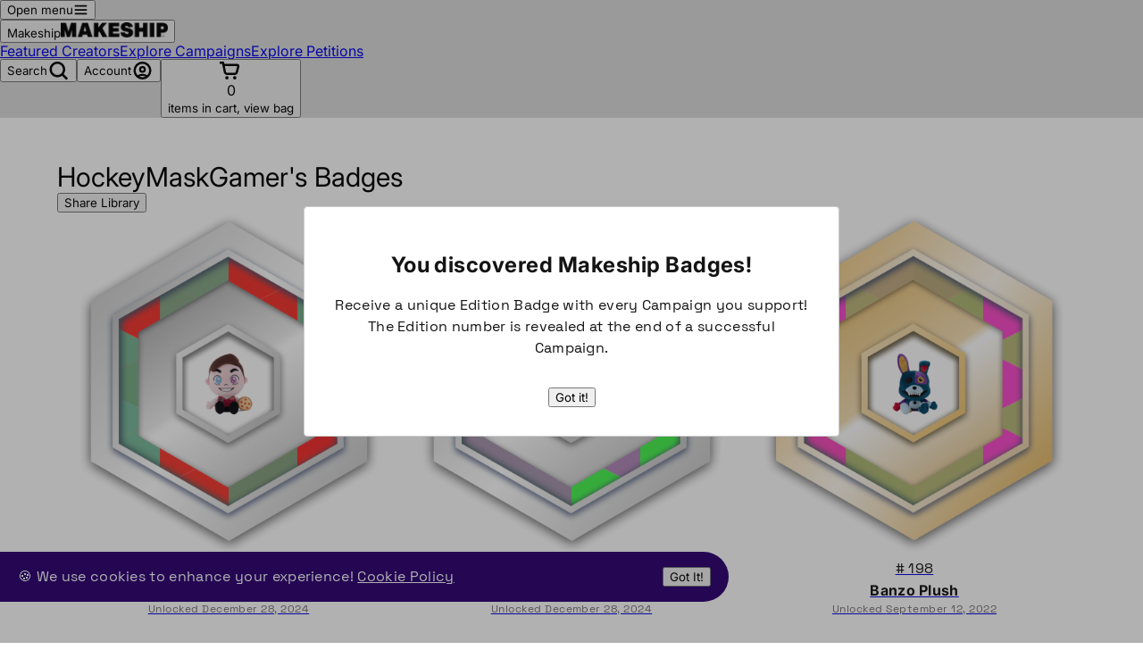

--- FILE ---
content_type: text/html; charset=utf-8
request_url: https://www.makeship.com/badges/user/HockeyMaskGamer
body_size: 13487
content:
<!DOCTYPE html><html lang="en"><head><meta charSet="utf-8" data-next-head=""/><meta name="viewport" content="width=device-width, initial-scale=1" data-next-head=""/><title data-next-head="">Visit this Badge Library | Makeship</title><meta name="description" content="View all the Makeship Campaigns I’ve supported and sign up to claim your Badges." data-next-head=""/><meta property="og:site_name" content="Makeship" data-next-head=""/><meta property="og:title" content="Visit this Badge Library" data-next-head=""/><meta property="og:url" content="https://makeship.com/badges/user/HockeyMaskGamer" data-next-head=""/><meta property="og:description" content="View all the Makeship Campaigns I’ve supported and sign up to claim your Badges." data-next-head=""/><meta property="og:image" content="https://makeship.com/assets/badges/makeship-badges.png" data-next-head=""/><meta property="og:type" content="website" data-next-head=""/><meta name="thumbnail" content="https://makeship.com/assets/badges/makeship-badges.png" data-next-head=""/><meta name="twitter:card" content="summary" data-next-head=""/><meta name="twitter:title" content="Visit this Badge Library" data-next-head=""/><meta name="twitter:url" content="https://makeship.com/badges/user/HockeyMaskGamer" data-next-head=""/><meta name="twitter:description" content="View all the Makeship Campaigns I’ve supported and sign up to claim your Badges." data-next-head=""/><meta name="twitter:image" content="https://makeship.com/assets/badges/makeship-badges.png" data-next-head=""/><script>window.dataLayer = window.dataLayer || [];
            function gtag(){dataLayer.push(arguments);}
            gtag('js', new Date());
            gtag('config', 'G-8EH6WBSKBY');
            gtag('consent', 'default', {
              'ad_storage': 'denied',
              'ad_user_data': 'denied',
              'ad_personalization': 'denied',
              'analytics_storage': 'denied'
            });
            </script><script>
              (function(w,d,s,l,i){w[l]=w[l]||[];w[l].push({'gtm.start':
              new Date().getTime(),event:'gtm.js'});var f=d.getElementsByTagName(s)[0],
              j=d.createElement(s),dl=l!='dataLayer'?'&l='+l:'';j.async=true;j.src=
              'https://www.googletagmanager.com/gtm.js?id='+i+dl;f.parentNode.insertBefore(j,f);
              })(window,document,'script','dataLayer','GTM-TC4DSG4');</script><script>!function(w,d){if(!w.rdt){var p=w.rdt=function(){p.sendEvent?p.sendEvent.apply(p,arguments):p.callQueue.push(arguments)};p.callQueue=[];var t=d.createElement("script");t.src="https://www.redditstatic.com/ads/pixel.js",t.async=!0;var s=d.getElementsByTagName("script")[0];s.parentNode.insertBefore(t,s)}}(window,document);
              rdt('init','a2_fgmucecrbh25', {
                dpm: "LDU",
              });
              rdt('track', 'PageVisit');</script><link rel="preload" href="/fonts/proximanova-regular-webfont.woff2" as="font" type="font/woff2" crossorigin=""/><link rel="preload" href="/fonts/proximanova-medium-webfont.woff2" as="font" type="font/woff2" crossorigin=""/><link rel="preload" href="/fonts/proximanova-bold-webfont.woff2" as="font" type="font/woff2" crossorigin=""/><link rel="preload" href="/fonts/AktivGrotesk_Blk.woff2" as="font" type="font/woff2" crossorigin=""/><link rel="apple-touch-icon" sizes="180x180" href="/assets/icons/apple-touch-icon.png"/><link rel="icon" type="image/png" sizes="32x32" href="/assets/favicon-32x32.png"/><link rel="icon" type="image/png" sizes="16x16" href="/assets/favicon-16x16.png"/><script>
              (function() {
                var a = 'KXbYHF';
                if (window.klaviyoModulesObject && (window.klaviyoModulesObject.companyId != a || !window.klaviyoModulesObject.serverSideRendered)) {
                    console.warn('Cannot load klaviyo.js for different accounts on the same site. Skipping account "' + a + '". Active account is "' + window.klaviyoModulesObject.companyId + '"');
                    return;
                }
                ;window._learnq = window._learnq || [];
                window.__klKey = window.__klKey || a;
                if (!window.klaviyoModulesObject) {
                    window._learnq.push(['account', a]);
                    Object.defineProperty(window, 'klaviyoModulesObject', {
                        value: {
                            companyId: a,
                            loadTime: new Date(),
                            loadedModules: {},
                            loadedCss: {},
                            serverSideRendered: true
                        },
                        enumerable: false
                    });
                }
                var b = {};
                function c(a) {
                    if (b[a])
                        return;
                    var c = document.createElement('script');
                    c.type = 'text/javascript';
                    c.async = true;
                    c.src = a;
                    document.head.appendChild(c);
                    b[a] = true;
                }
                function d(a) {
                    var b = document.createElement('link');
                    b.rel = 'stylesheet';
                    b.href = a;
                    document.head.appendChild(b);
                }
                function e() {
                    var a = document.createElement('script');
                    return 'noModule'in a;
                }
                function f() {
                    try {
                        new Function('import("")');
                        return true;
                    } catch (a) {
                        return false;
                    }
                }
                var g = JSON.parse('{"static": {"js": ["https://static.klaviyo.com/onsite/js/fender_analytics.c433c6caeb32df49dfc1.js", "https://static.klaviyo.com/onsite/js/sharedUtils.67132abb8affde132c27.js", "https://static.klaviyo.com/onsite/js/static.a4748c874b56a831814e.js"]}}');
                if (e() || f())
                    g = JSON.parse('{"static": {"js": ["https://static.klaviyo.com/onsite/js/fender_analytics.fe1b8a3a7f9cff5f7e16.js", "https://static.klaviyo.com/onsite/js/sharedUtils.8640e1606247ed0a18ac.js", "https://static.klaviyo.com/onsite/js/static.a74f82325c6acd435e57.js"]}}');
                for (var h in g)
                    if (g.hasOwnProperty(h)) {
                        var i = g[h];
                        for (var j = 0; j < i.js.length; j += 1)
                            if (!window.klaviyoModulesObject.loadedModules[i.js[j]]) {
                                c(i.js[j]);
                                window.klaviyoModulesObject.loadedModules[i.js[j]] = new Date().toISOString();
                            }
                        if (i.css)
                            if (!window.klaviyoModulesObject.loadedCss[i.css]) {
                                d(i.css);
                                window.klaviyoModulesObject.loadedCss[i.css] = new Date().toISOString();
                            }
                    }
            }
            )();</script><link rel="preconnect dns-prefetch" href="https://api.config-security.com/" crossorigin=""/><link rel="preconnect dns-prefetch" href="https://conf.config-security.com/" crossorigin=""/><script>
                window.TriplePixelData={TripleName:"makeship-store.myshopify.com",ver:"2.17",plat:"SHOPIFY",isHeadless:true},function(W,H,A,L,E,_,B,N){function O(U,T,P,H,R){void 0===R&&(R=!1),H=new XMLHttpRequest,P?(H.open("POST",U,!0),H.setRequestHeader("Content-Type","text/plain")):H.open("GET",U,!0),H.send(JSON.stringify(P||{})),H.onreadystatechange=function(){4===H.readyState&&200===H.status?(R=H.responseText,U.includes("/first")?eval(R):P||(N[B]=R)):(299<H.status||H.status<200)&&T&&!R&&(R=!0,O(U,T-1,P))}}if(N=window,!N[H+"sn"]){N[H+"sn"]=1,L=function(){return Date.now().toString(36)+"_"+Math.random().toString(36)};try{A.setItem(H,1+(0|A.getItem(H)||0)),(E=JSON.parse(A.getItem(H+"U")||"[]")).push({u:location.href,r:document.referrer,t:Date.now(),id:L()}),A.setItem(H+"U",JSON.stringify(E))}catch(e){}var i,m,p;A.getItem('"!nC`')||(_=A,A=N,A[H]||(E=A[H]=function(t,e,a){return void 0===a&&(a=[]),"State"==t?E.s:(W=L(),(E._q=E._q||[]).push([W,t,e].concat(a)),W)},E.s="Installed",E._q=[],E.ch=W,B="configSecurityConfModel",N[B]=1,O("https://conf.config-security.com/model",5),i=L(),m=A[atob("c2NyZWVu")],_.setItem("di_pmt_wt",i),p={id:i,action:"profile",avatar:_.getItem("auth-security_rand_salt_"),time:m[atob("d2lkdGg=")]+":"+m[atob("aGVpZ2h0")],host:A.TriplePixelData.TripleName,plat:A.TriplePixelData.plat,url:window.location.href.slice(0,500),ref:document.referrer,ver:A.TriplePixelData.ver},O("https://api.config-security.com/event",5,p),O("https://api.config-security.com/first?host=makeship-store.myshopify.com&plat=SHOPIFY",5)))}}("","TriplePixel",localStorage)
              </script><link data-next-font="" rel="preconnect" href="/" crossorigin="anonymous"/><link rel="preload" href="/_next/static/css/66fff0d0e1b7f38b.css" as="style"/><link rel="stylesheet" href="/_next/static/css/66fff0d0e1b7f38b.css" data-n-g=""/><noscript data-n-css=""></noscript><script defer="" nomodule="" src="/_next/static/chunks/polyfills-42372ed130431b0a.js"></script><script src="/_next/static/chunks/webpack-3352f2dc95340c48.js" defer=""></script><script src="/_next/static/chunks/framework-521ab4d753da6209.js" defer=""></script><script src="/_next/static/chunks/main-579360c5e91c8c59.js" defer=""></script><script src="/_next/static/chunks/pages/_app-ebe07247f45607e7.js" defer=""></script><script src="/_next/static/chunks/1490-d047a65b79e2e1f4.js" defer=""></script><script src="/_next/static/chunks/pages/badges/user/%5Busername%5D-20ef211266f840f3.js" defer=""></script><script src="/_next/static/mtoSuN3FFDOrRZ5KnHox2/_buildManifest.js" defer=""></script><script src="/_next/static/mtoSuN3FFDOrRZ5KnHox2/_ssgManifest.js" defer=""></script><style data-styled="" data-styled-version="6.1.19">.eYbEty{font-family:Space Grotesk,sans-serif;font-style:normal;font-weight:normal;font-size:16px;line-height:24px;letter-spacing:0.02em;color:#141414;}/*!sc*/
data-styled.g31[id="Typography__P2-sc-16m971g-13"]{content:"eYbEty,"}/*!sc*/
.cPogqW{font-family:Space Grotesk,sans-serif;font-style:normal;font-weight:normal;font-size:12px;line-height:18px;letter-spacing:0.04em;color:#141414;}/*!sc*/
data-styled.g33[id="Typography__Overline-sc-16m971g-15"]{content:"cPogqW,"}/*!sc*/
.kNNXen{display:none;}/*!sc*/
data-styled.g64[id="FlaggingComponent__FlaggingWrapper-sc-1nc7bwy-0"]{content:"kNNXen,"}/*!sc*/
.kRFHgE{width:424px;background-color:#FFFFFF;position:fixed;display:flex;flex-direction:column;top:0;right:0;width:473px;height:100%;max-height:100%;padding:16px 16px 24px 16px;box-shadow:0px 2px 16px rgba(20,20,20,0.35);z-index:11;}/*!sc*/
@media screen and (max-width:480px){.kRFHgE{top:56px;width:calc(100% - 4px);height:calc( 100vh - 100px );}}/*!sc*/
data-styled.g118[id="CartDropdown__CartDropdownWrapper-sc-1dzdt22-0"]{content:"kRFHgE,"}/*!sc*/
.eyQWSe{display:flex;flex-direction:row;justify-content:space-between;align-items:center;width:100%;padding-bottom:16px;}/*!sc*/
data-styled.g119[id="CartDropdown__CartDropdownHeader-sc-1dzdt22-1"]{content:"eyQWSe,"}/*!sc*/
.gYvQBj{width:100%;padding-right:8px;}/*!sc*/
@media screen and (max-width:480px){.gYvQBj{width:100%;padding-right:0;}}/*!sc*/
data-styled.g120[id="CartDropdown__CartSection-sc-1dzdt22-2"]{content:"gYvQBj,"}/*!sc*/
.eoGaig{display:flex;flex-direction:column;justify-content:center;align-items:center;}/*!sc*/
data-styled.g121[id="CartDropdown__EmptyCartWrapper-sc-1dzdt22-3"]{content:"eoGaig,"}/*!sc*/
.jbzgAC{border-top:1px solid rgba(20, 20, 20, .15);display:flex;justify-content:flex-end;padding-top:0;margin-top:24px;}/*!sc*/
data-styled.g123[id="CartDropdown__ShopPageWrapper-sc-1dzdt22-5"]{content:"jbzgAC,"}/*!sc*/
.eUqdwu{display:flex;flex-direction:row;justify-content:space-between;align-items:center;padding-top:8px;padding-bottom:16px;}/*!sc*/
data-styled.g124[id="CartDropdown__CartDropdownFooter-sc-1dzdt22-6"]{content:"eUqdwu,"}/*!sc*/
.fuCwbD{display:flex;justify-content:space-between;margin-bottom:0;}/*!sc*/
data-styled.g125[id="CartDropdown__CartButtonRow-sc-1dzdt22-7"]{content:"fuCwbD,"}/*!sc*/
.ipvGsW{display:flex;flex-direction:column;}/*!sc*/
data-styled.g126[id="CartDropdown__CartDropDownHeaderWrapper-sc-1dzdt22-8"]{content:"ipvGsW,"}/*!sc*/
.drChIb{display:flex;flex-direction:row;justify-content:space-between;}/*!sc*/
data-styled.g127[id="CartDropdown__CartPriceDiscountWrapper-sc-1dzdt22-9"]{content:"drChIb,"}/*!sc*/
.bxGQKe{margin-top:auto;}/*!sc*/
data-styled.g128[id="CartDropdown__AddOnsContainer-sc-1dzdt22-10"]{content:"bxGQKe,"}/*!sc*/
.gUJFOm{transform:translate(105%);transition:transform 0.25s ease-in-out;background-color:transparent;position:fixed;top:0;left:0;width:100%;height:100%;z-index:10;}/*!sc*/
@media screen and (min-width:768px){.gUJFOm{transition:transform 0.3s ease-in-out;}}/*!sc*/
@media screen and (min-width:900px){.gUJFOm{transition:transform 0.4s ease-in-out;}}/*!sc*/
data-styled.g129[id="CartDropdown__CartBackground-sc-1dzdt22-11"]{content:"gUJFOm,"}/*!sc*/
.dhrhze{border-top:1px solid rgba(20, 20, 20, .15);position:sticky;bottom:0;}/*!sc*/
data-styled.g130[id="CartDropdown__StickyCartFooter-sc-1dzdt22-12"]{content:"dhrhze,"}/*!sc*/
.fdDSJw{background-color:#EEEEEE;}/*!sc*/
data-styled.g131[id="_app__ContainerWrapper-sc-meusgd-0"]{content:"fdDSJw,"}/*!sc*/
.bIfUhf{min-height:100vh;max-width:1920px;margin:0 auto;background-color:#DDDDDD;word-wrap:break-word;}/*!sc*/
data-styled.g132[id="_app__Container-sc-meusgd-1"]{content:"bIfUhf,"}/*!sc*/
.iURiPk{background:#FFFFFF;padding-bottom:48px;}/*!sc*/
data-styled.g133[id="_app__ContentWrapper-sc-meusgd-2"]{content:"iURiPk,"}/*!sc*/
.hVVLSv{max-width:1440px;margin:0 auto;}/*!sc*/
data-styled.g134[id="Container-sc-1yqjamz-0"]{content:"hVVLSv,"}/*!sc*/
.hOpobm{display:block;text-align:center;margin-bottom:72px;}/*!sc*/
@media screen and (max-width:768px){.hOpobm{margin-bottom:40px;}}/*!sc*/
data-styled.g581[id="BadgeCard__CardWrapper-sc-1i0ux4h-0"]{content:"hOpobm,"}/*!sc*/
.fYnAWj{cursor:pointer;}/*!sc*/
data-styled.g583[id="BadgeCard__ImageWrapper-sc-1i0ux4h-2"]{content:"fYnAWj,"}/*!sc*/
.eYqqEL{font-family:Inter,sans-serif;font-style:normal;font-weight:700;font-size:16px;line-height:24px;letter-spacing:0.02em;color:#141414;}/*!sc*/
@media screen and (max-width:768px){.eYqqEL{font-family:Inter,sans-serif;font-style:normal;font-weight:700;font-size:14px;line-height:21px;letter-spacing:0.02em;color:#141414;}}/*!sc*/
data-styled.g584[id="BadgeCard__BadgeTitle-sc-1i0ux4h-3"]{content:"eYqqEL,"}/*!sc*/
.kcPdXQ{color:rgba(20, 20, 20, .60);}/*!sc*/
data-styled.g585[id="BadgeCard__UnlockedDate-sc-1i0ux4h-4"]{content:"kcPdXQ,"}/*!sc*/
.eHZLbB{padding:48px 64px;}/*!sc*/
@media screen and (max-width:900px){.eHZLbB{padding:24px 16px;}}/*!sc*/
data-styled.g600[id="username__BadgesPageWrapper-sc-1p1ejje-0"]{content:"eHZLbB,"}/*!sc*/
.gbJneo{display:grid;grid-template-columns:repeat(3,1fr);}/*!sc*/
@media screen and (max-width:768px){.gbJneo{grid-template-columns:repeat(2,1fr);}}/*!sc*/
data-styled.g602[id="username__BadgesWrapper-sc-1p1ejje-2"]{content:"gbJneo,"}/*!sc*/
</style></head><body><noscript>
              <iframe src="https://www.googletagmanager.com/ns.html?id=GTM-TC4DSG4"
              height="0" width="0" style="display:none;visibility:hidden"></iframe></noscript><div id="__next"><div style="position:absolute;left:-9999px"><div id="" class="g-recaptcha"></div></div><div data-testid="flagging-ids" class="FlaggingComponent__FlaggingWrapper-sc-1nc7bwy-0 kNNXen"><div data-flag-key="collections_sidebar_experiment" data-flag-value="variant1"></div></div><div class="_app__ContainerWrapper-sc-meusgd-0 fdDSJw"><div class="_app__Container-sc-meusgd-1 bIfUhf"><div class="sticky top-0 z-3"><div class="bg-white"><span hidden="" style="position:fixed;top:1px;left:1px;width:1px;height:0;padding:0;margin:-1px;overflow:hidden;clip:rect(0, 0, 0, 0);white-space:nowrap;border-width:0;display:none"></span><header class="border-primary-black relative border-b-4 bg-white"><nav aria-label="Top" class="mx-auto px-4 sm:px-6 lg:px-8"><div class="flex h-16 items-center"><button type="button" class="relative cursor-pointer rounded-md lg:hidden" aria-label="Open menu"><span class="absolute -inset-0.5"></span><span class="sr-only">Open menu</span><svg data-prefix="fausb" data-icon="bars" class="svg-inline--fa fa-bars" role="img" viewBox="0 0 512 512" aria-hidden="true"><path fill="currentColor" d="M512 128l-512 0 0-64 512 0 0 64zm0 320l-512 0 0-64 512 0 0 64zM480 288l-480 0 0-64 512 0 0 64-32 0z"></path></svg></button><div class="ml-3 flex lg:ml-0"><a data-headlessui-state="" href="/"><button type="button" class="cursor-pointer" aria-label="Makeship home"><span class="sr-only">Makeship</span><img alt="Makeship" loading="lazy" width="120" height="17" decoding="async" data-nimg="1" class="h-3.5 w-[102px] lg:h-[17px] lg:w-[120px]" style="color:transparent" srcSet="/_next/image?url=%2Fassets%2Fmakeship-wordmark-black.png&amp;w=128&amp;q=75 1x, /_next/image?url=%2Fassets%2Fmakeship-wordmark-black.png&amp;w=256&amp;q=75 2x" src="/_next/image?url=%2Fassets%2Fmakeship-wordmark-black.png&amp;w=256&amp;q=75"/></button></a></div><div class="hidden lg:ml-8 lg:flex lg:space-x-8"><a class="font-semibold whitespace-nowrap underline-offset-2 text-[var(--color-primary-blurple)] hover:text-[var(--color-blurple-500)] 
 border-b-2 border-transparent transition-[border-bottom] duration-250
 hover:border-[var(--color-secondary)] focus-visible:border-[var(--color-secondary)] focus-visible:outline-none
 whitespace-nowrap
 !font-normal
 !text-inherit
" style="font-family:inherit;font-size:inherit" data-headlessui-state="" href="/featured-creators">Featured Creators</a><a class="font-semibold whitespace-nowrap underline-offset-2 text-[var(--color-primary-blurple)] hover:text-[var(--color-blurple-500)] 
 border-b-2 border-transparent transition-[border-bottom] duration-250
 hover:border-[var(--color-secondary)] focus-visible:border-[var(--color-secondary)] focus-visible:outline-none
 whitespace-nowrap
 !font-normal
 !text-inherit
" style="font-family:inherit;font-size:inherit" data-headlessui-state="" href="/shop/featured">Explore Campaigns</a><a class="font-semibold whitespace-nowrap underline-offset-2 text-[var(--color-primary-blurple)] hover:text-[var(--color-blurple-500)] 
 border-b-2 border-transparent transition-[border-bottom] duration-250
 hover:border-[var(--color-secondary)] focus-visible:border-[var(--color-secondary)] focus-visible:outline-none
 whitespace-nowrap
 !font-normal
 !text-inherit
" style="font-family:inherit;font-size:inherit" data-headlessui-state="" href="/shop/petitions">Explore Petitions</a></div><div class="ml-auto flex items-center gap-4 lg:gap-8"><button class="cursor-pointer" type="button" aria-label="Search"><span class="sr-only">Search</span><svg data-prefix="fausb" data-icon="magnifying-glass" class="svg-inline--fa fa-magnifying-glass fa-xl" role="img" viewBox="0 0 576 512" aria-hidden="true"><path fill="currentColor" d="M256.3 0c123.7 0 224 100.3 224 224 0 50.3-16.6 96.7-44.6 134.1L557.5 480 512.3 525.3 390.4 403.4c-37.4 28-83.8 44.6-134.1 44.6-123.7 0-224-100.3-224-224S132.5 0 256.3 0zm0 64a160 160 0 1 0 0 320 160 160 0 1 0 0-320z"></path></svg></button><a data-headlessui-state="" href="/login"><button type="button" class="cursor-pointer" aria-label="Sign up"><span class="sr-only">Account</span><svg data-prefix="fausb" data-icon="circle-user" class="svg-inline--fa fa-circle-user fa-xl" role="img" viewBox="0 0 512 512" aria-hidden="true"><path fill="currentColor" d="M256 512a256 256 0 1 1 0-512 256 256 0 1 1 0 512zm0-104c-30.9 0-60.2 7-86.3 19.5 25.9 13.1 55.2 20.5 86.3 20.5 31 0 60.3-7.4 86.2-20.5-26.1-12.5-55.4-19.5-86.2-19.5zm0-344c-106 0-192 86-192 192 0 52.8 21.3 100.5 55.8 135.2 39.5-24.9 86.2-39.2 136.2-39.2s96.8 14.4 136.2 39.2C426.7 356.5 448 308.8 448 256 448 150 362 64 256 64zm0 256a96 96 0 1 1 0-192 96 96 0 1 1 0 192zm0-136a40 40 0 1 0 0 80 40 40 0 1 0 0-80z"></path></svg></button></a><button class="group flex cursor-pointer items-center" type="button" aria-label="Shopping cart with 0 items"><svg data-prefix="fausb" data-icon="cart-shopping" class="svg-inline--fa fa-cart-shopping fa-xl" role="img" viewBox="0 0 640 512" aria-hidden="true"><path fill="currentColor" d="M0 0L122.2 0c3 15.1 7.3 36.4 12.8 64l368 0c41.6 0 72.2 39.1 62.1 79.5L523.2 311.3C512.5 354 474.1 384 430 384l-217.6 0c-45.8 0-85.2-32.3-94.1-77.2L69.8 64 0 64 0 0zM147.8 128l33.3 166.3c3 15 16.1 25.7 31.4 25.7L430 320c14.7 0 27.5-10 31-24.2L503 128 147.8 128zM160 464a48 48 0 1 1 96 0 48 48 0 1 1 -96 0zm272-48a48 48 0 1 1 0 96 48 48 0 1 1 0-96z"></path></svg><div class="ml-2"><p class="text-primary-black" style="font-family:Inter, sans-serif;font-size:1rem;line-height:1.5rem;font-weight:var(--font-weight-medium)">0</p></div><span class="sr-only">items in cart, view bag</span></button></div></div></nav></header><div class="CartDropdown__CartBackground-sc-1dzdt22-11 gUJFOm"><div offset="0" class="CartDropdown__CartDropdownWrapper-sc-1dzdt22-0 kRFHgE"><div class="CartDropdown__CartDropDownHeaderWrapper-sc-1dzdt22-8 ipvGsW"><div class="CartDropdown__CartDropdownHeader-sc-1dzdt22-1 eyQWSe"><p class="text-primary-black" style="font-family:Inter, sans-serif;font-size:1rem;line-height:1.5rem;font-weight:var(--font-weight-medium)">Your Cart</p><button type="button" aria-label="Close cart" class="cursor-pointer"><svg data-prefix="fausb" data-icon="xmark" class="svg-inline--fa fa-xmark" role="img" viewBox="0 0 384 512" aria-hidden="true"><path fill="currentColor" d="M365.5 128l-128 128 128 128-45.2 45.2-128-128-128 128-45.3-45.2 128-128-128-128 45.3-45.2 128 128 128-128 45.2 45.2z"></path></svg></button></div></div><div class="CartDropdown__CartSection-sc-1dzdt22-2 CartDropdown__EmptyCartWrapper-sc-1dzdt22-3 gYvQBj eoGaig"><img alt="Empty cart icon" loading="lazy" width="100" height="100" decoding="async" data-nimg="1" style="color:transparent" srcSet="/_next/image?url=%2Fassets%2Ficons%2Fempty-cart.png&amp;w=128&amp;q=90 1x, /_next/image?url=%2Fassets%2Ficons%2Fempty-cart.png&amp;w=256&amp;q=90 2x" src="/_next/image?url=%2Fassets%2Ficons%2Fempty-cart.png&amp;w=256&amp;q=90"/><p class="text-primary-black mt-4" style="font-family:Inter, sans-serif;font-size:1.5rem;line-height:2rem;font-weight:var(--font-weight-bold)">Your cart is empty</p></div><div class="CartDropdown__AddOnsContainer-sc-1dzdt22-10 bxGQKe"></div><div class="CartDropdown__ShopPageWrapper-sc-1dzdt22-5 jbzgAC"></div><div class="CartDropdown__StickyCartFooter-sc-1dzdt22-12 dhrhze"><div class="CartDropdown__CartDropdownFooter-sc-1dzdt22-6 eUqdwu"><p class="text-primary-black" style="font-family:Space Grotesk, sans-serif;font-size:1rem;line-height:1.5rem;font-weight:var(--font-weight-normal)">Subtotal</p><div class="CartDropdown__CartPriceDiscountWrapper-sc-1dzdt22-9 drChIb"><p class="text-primary-black" style="font-family:Space Grotesk, sans-serif;font-size:1rem;line-height:1.5rem;font-weight:var(--font-weight-normal)">$<!-- -->0.00</p></div></div><div class="CartDropdown__CartButtonRow-sc-1dzdt22-7 fuCwbD"><button type="button" class="ml-2 w-full relative isolate inline-flex items-center justify-center gap-x-2 rounded-none border text-base/6 font-semibold transition-all duration-300 ease-in-out data-hover:rounded-[32px] data-focus:rounded-[32px] focus:not-data-focus:outline-hidden data-focus:outline-2 data-focus:outline-offset-2 data-focus:outline-blue-500 data-disabled:[--btn-bg:var(--color-neutral-500)] data-disabled:[--btn-border:var(--color-neutral-500)] *:data-[slot=icon]:-mx-0.5 *:data-[slot=icon]:my-0.5 *:data-[slot=icon]:size-5 *:data-[slot=icon]:shrink-0 *:data-[slot=icon]:self-center *:data-[slot=icon]:text-(--btn-icon) sm:*:data-[slot=icon]:my-1 sm:*:data-[slot=icon]:size-4 forced-colors:[--btn-icon:ButtonText] forced-colors:data-hover:[--btn-icon:ButtonText] px-[16px] py-[8px] border-transparent bg-(--btn-border) dark:bg-(--btn-bg) before:absolute before:inset-0 before:-z-10 before:rounded-none before:bg-(--btn-bg) before:transition-all before:duration-300 before:ease-in-out data-hover:before:rounded-[31px] data-focus:before:rounded-[31px] before:shadow-sm dark:before:hidden dark:border-white/5 after:absolute after:inset-0 after:-z-10 after:rounded-none after:transition-all after:duration-300 after:ease-in-out data-hover:after:rounded-[31px] data-focus:after:rounded-[31px] data-active:after:bg-(--btn-hover-overlay) data-hover:after:bg-(--btn-hover-overlay) dark:after:-inset-px dark:after:rounded-none dark:data-hover:after:rounded-[32px] dark:data-focus:after:rounded-[32px] data-disabled:before:shadow-none data-disabled:after:shadow-none text-white [--btn-bg:var(--color-zinc-900)] [--btn-border:var(--color-zinc-950)]/90 [--btn-hover-overlay:var(--color-white)]/10 dark:[--btn-hover-overlay:var(--color-white)]/5 dark:[--btn-bg:var(--color-zinc-800)] [--btn-icon:var(--color-zinc-400)] data-active:[--btn-icon:var(--color-zinc-300)] data-hover:[--btn-icon:var(--color-zinc-300)] cursor-pointer" disabled="" data-headlessui-state="disabled" data-disabled=""><span class="absolute top-1/2 left-1/2 size-[max(100%,2.75rem)] -translate-x-1/2 -translate-y-1/2 pointer-fine:hidden" aria-hidden="true"></span>Checkout</button></div></div></div></div><span hidden="" style="position:fixed;top:1px;left:1px;width:1px;height:0;padding:0;margin:-1px;overflow:hidden;clip:rect(0, 0, 0, 0);white-space:nowrap;border-width:0;display:none"></span></div></div><div class="_app__ContentWrapper-sc-meusgd-2 iURiPk"><div class="Container-sc-1yqjamz-0 username__BadgesPageWrapper-sc-1p1ejje-0 hVVLSv eHZLbB"><div class="mb-9"><div class="flex items-center justify-between gap-4"><h1 class="text-primary-black" style="font-family:Inter, sans-serif;font-size:1.875rem;line-height:2.25rem;font-weight:var(--font-weight-bold)">HockeyMaskGamer&#x27;s Badges</h1><div class="flex gap-4 whitespace-nowrap"><button type="button" class="relative isolate inline-flex items-center justify-center gap-x-2 rounded-none border text-base/6 font-semibold transition-all duration-300 ease-in-out data-hover:rounded-[32px] data-focus:rounded-[32px] focus:not-data-focus:outline-hidden data-focus:outline-2 data-focus:outline-offset-2 data-focus:outline-blue-500 data-disabled:[--btn-bg:var(--color-neutral-500)] data-disabled:[--btn-border:var(--color-neutral-500)] *:data-[slot=icon]:-mx-0.5 *:data-[slot=icon]:my-0.5 *:data-[slot=icon]:size-5 *:data-[slot=icon]:shrink-0 *:data-[slot=icon]:self-center *:data-[slot=icon]:text-(--btn-icon) sm:*:data-[slot=icon]:my-1 sm:*:data-[slot=icon]:size-4 forced-colors:[--btn-icon:ButtonText] forced-colors:data-hover:[--btn-icon:ButtonText] px-[16px] py-[8px] border-transparent bg-(--btn-border) dark:bg-(--btn-bg) before:absolute before:inset-0 before:-z-10 before:rounded-none before:bg-(--btn-bg) before:transition-all before:duration-300 before:ease-in-out data-hover:before:rounded-[31px] data-focus:before:rounded-[31px] before:shadow-sm dark:before:hidden dark:border-white/5 after:absolute after:inset-0 after:-z-10 after:rounded-none after:transition-all after:duration-300 after:ease-in-out data-hover:after:rounded-[31px] data-focus:after:rounded-[31px] data-active:after:bg-(--btn-hover-overlay) data-hover:after:bg-(--btn-hover-overlay) dark:after:-inset-px dark:after:rounded-none dark:data-hover:after:rounded-[32px] dark:data-focus:after:rounded-[32px] data-disabled:before:shadow-none data-disabled:after:shadow-none text-white [--btn-bg:var(--color-zinc-900)] [--btn-border:var(--color-zinc-950)]/90 [--btn-hover-overlay:var(--color-white)]/10 dark:[--btn-hover-overlay:var(--color-white)]/5 dark:[--btn-bg:var(--color-zinc-800)] [--btn-icon:var(--color-zinc-400)] data-active:[--btn-icon:var(--color-zinc-300)] data-hover:[--btn-icon:var(--color-zinc-300)] cursor-pointer" data-headlessui-state=""><span class="absolute top-1/2 left-1/2 size-[max(100%,2.75rem)] -translate-x-1/2 -translate-y-1/2 pointer-fine:hidden" aria-hidden="true"></span>Share Library</button></div></div></div><div class="username__BadgesWrapper-sc-1p1ejje-2 gbJneo"><a href="/badges/852480933723140002" class="BadgeCard__CardLink-sc-1i0ux4h-1 ibeaVo"><div class="BadgeCard__CardWrapper-sc-1i0ux4h-0 hOpobm"><div class="BadgeCard__ImageWrapper-sc-1i0ux4h-2 fYnAWj"><img alt="badge image" loading="lazy" width="500" height="500" decoding="async" data-nimg="1" style="color:transparent;width:100%;height:auto" src="https://d3gfchr0mwnfl.cloudfront.net/support/3372314/852480933723140002/front.png"/></div><p class="Typography__P2-sc-16m971g-13 eYbEty"># 266</p><p class="BadgeCard__BadgeTitle-sc-1i0ux4h-3 eYqqEL">Employee of the Month Dawko Plushie</p><p class="Typography__Overline-sc-16m971g-15 BadgeCard__UnlockedDate-sc-1i0ux4h-4 cPogqW kcPdXQ">Unlocked <!-- -->December 28, 2024</p></div></a><a href="/badges/852480933723140001" class="BadgeCard__CardLink-sc-1i0ux4h-1 ibeaVo"><div class="BadgeCard__CardWrapper-sc-1i0ux4h-0 hOpobm"><div class="BadgeCard__ImageWrapper-sc-1i0ux4h-2 fYnAWj"><img alt="badge image" loading="lazy" width="500" height="500" decoding="async" data-nimg="1" style="color:transparent;width:100%;height:auto" src="https://d3gfchr0mwnfl.cloudfront.net/support/3372314/852480933723140001/front.png"/></div><p class="Typography__P2-sc-16m971g-13 eYbEty"># 265</p><p class="BadgeCard__BadgeTitle-sc-1i0ux4h-3 eYqqEL">Employee of the Month Dawko Plushie</p><p class="Typography__Overline-sc-16m971g-15 BadgeCard__UnlockedDate-sc-1i0ux4h-4 cPogqW kcPdXQ">Unlocked <!-- -->December 28, 2024</p></div></a><a href="/badges/11745532329460001" class="BadgeCard__CardLink-sc-1i0ux4h-1 ibeaVo"><div class="BadgeCard__CardWrapper-sc-1i0ux4h-0 hOpobm"><div class="BadgeCard__ImageWrapper-sc-1i0ux4h-2 fYnAWj"><img alt="badge image" loading="lazy" width="500" height="500" decoding="async" data-nimg="1" style="color:transparent;width:100%;height:auto" src="https://d3gfchr0mwnfl.cloudfront.net/support/232946/11745532329460001/front.png"/></div><p class="Typography__P2-sc-16m971g-13 eYbEty"># 198</p><p class="BadgeCard__BadgeTitle-sc-1i0ux4h-3 eYqqEL">Banzo Plush</p><p class="Typography__Overline-sc-16m971g-15 BadgeCard__UnlockedDate-sc-1i0ux4h-4 cPogqW kcPdXQ">Unlocked <!-- -->September 12, 2022</p></div></a><a href="/badges/1081370528970001" class="BadgeCard__CardLink-sc-1i0ux4h-1 ibeaVo"><div class="BadgeCard__CardWrapper-sc-1i0ux4h-0 hOpobm"><div class="BadgeCard__ImageWrapper-sc-1i0ux4h-2 fYnAWj"><img alt="badge image" loading="lazy" width="500" height="500" decoding="async" data-nimg="1" style="color:transparent;width:100%;height:auto" src="https://d3gfchr0mwnfl.cloudfront.net/support/52897/1081370528970001/front.png"/></div><p class="Typography__P2-sc-16m971g-13 eYbEty"># 7</p><p class="BadgeCard__BadgeTitle-sc-1i0ux4h-3 eYqqEL">Glamrock Dawko Plush</p><p class="Typography__Overline-sc-16m971g-15 BadgeCard__UnlockedDate-sc-1i0ux4h-4 cPogqW kcPdXQ">Unlocked <!-- -->August 26, 2022</p></div></a><a href="/badges/255480120770002" class="BadgeCard__CardLink-sc-1i0ux4h-1 ibeaVo"><div class="BadgeCard__CardWrapper-sc-1i0ux4h-0 hOpobm"><div class="BadgeCard__ImageWrapper-sc-1i0ux4h-2 fYnAWj"><img alt="badge image" loading="lazy" width="500" height="500" decoding="async" data-nimg="1" style="color:transparent;width:100%;height:auto" src="https://d3gfchr0mwnfl.cloudfront.net/support/12077/255480120770002/front.png"/></div><p class="Typography__P2-sc-16m971g-13 eYbEty"># 154</p><p class="BadgeCard__BadgeTitle-sc-1i0ux4h-3 eYqqEL">Showtime Dawko Voice Box Plush</p><p class="Typography__Overline-sc-16m971g-15 BadgeCard__UnlockedDate-sc-1i0ux4h-4 cPogqW kcPdXQ">Unlocked <!-- -->June 25, 2021</p></div></a><a href="/badges/255480120770001" class="BadgeCard__CardLink-sc-1i0ux4h-1 ibeaVo"><div class="BadgeCard__CardWrapper-sc-1i0ux4h-0 hOpobm"><div class="BadgeCard__ImageWrapper-sc-1i0ux4h-2 fYnAWj"><img alt="badge image" loading="lazy" width="500" height="500" decoding="async" data-nimg="1" style="color:transparent;width:100%;height:auto" src="https://d3gfchr0mwnfl.cloudfront.net/support/12077/255480120770001/front.png"/></div><p class="Typography__P2-sc-16m971g-13 eYbEty"># 153</p><p class="BadgeCard__BadgeTitle-sc-1i0ux4h-3 eYqqEL">Showtime Dawko Voice Box Plush</p><p class="Typography__Overline-sc-16m971g-15 BadgeCard__UnlockedDate-sc-1i0ux4h-4 cPogqW kcPdXQ">Unlocked <!-- -->June 25, 2021</p></div></a><a href="/badges/14147238780002" class="BadgeCard__CardLink-sc-1i0ux4h-1 ibeaVo"><div class="BadgeCard__CardWrapper-sc-1i0ux4h-0 hOpobm"><div class="BadgeCard__ImageWrapper-sc-1i0ux4h-2 fYnAWj"><img alt="badge image" loading="lazy" width="500" height="500" decoding="async" data-nimg="1" style="color:transparent;width:100%;height:auto" src="https://d3gfchr0mwnfl.cloudfront.net/support/3878/14147238780002/front.png"/></div><p class="Typography__P2-sc-16m971g-13 eYbEty"># 237</p><p class="BadgeCard__BadgeTitle-sc-1i0ux4h-3 eYqqEL">Dawko Poopet GITD Plush</p><p class="Typography__Overline-sc-16m971g-15 BadgeCard__UnlockedDate-sc-1i0ux4h-4 cPogqW kcPdXQ">Unlocked <!-- -->November 27, 2020</p></div></a><a href="/badges/14147238780001" class="BadgeCard__CardLink-sc-1i0ux4h-1 ibeaVo"><div class="BadgeCard__CardWrapper-sc-1i0ux4h-0 hOpobm"><div class="BadgeCard__ImageWrapper-sc-1i0ux4h-2 fYnAWj"><img alt="badge image" loading="lazy" width="500" height="500" decoding="async" data-nimg="1" style="color:transparent;width:100%;height:auto" src="https://d3gfchr0mwnfl.cloudfront.net/support/3878/14147238780001/front.png"/></div><p class="Typography__P2-sc-16m971g-13 eYbEty"># 236</p><p class="BadgeCard__BadgeTitle-sc-1i0ux4h-3 eYqqEL">Dawko Poopet GITD Plush</p><p class="Typography__Overline-sc-16m971g-15 BadgeCard__UnlockedDate-sc-1i0ux4h-4 cPogqW kcPdXQ">Unlocked <!-- -->November 27, 2020</p></div></a><a href="/badges/12076737930001" class="BadgeCard__CardLink-sc-1i0ux4h-1 ibeaVo"><div class="BadgeCard__CardWrapper-sc-1i0ux4h-0 hOpobm"><div class="BadgeCard__ImageWrapper-sc-1i0ux4h-2 fYnAWj"><img alt="badge image" loading="lazy" width="500" height="500" decoding="async" data-nimg="1" style="color:transparent;width:100%;height:auto" src="https://d3gfchr0mwnfl.cloudfront.net/support/3793/12076737930001/front.png"/></div><p class="Typography__P2-sc-16m971g-13 eYbEty"># 3395</p><p class="BadgeCard__BadgeTitle-sc-1i0ux4h-3 eYqqEL">Night Guard Plush</p><p class="Typography__Overline-sc-16m971g-15 BadgeCard__UnlockedDate-sc-1i0ux4h-4 cPogqW kcPdXQ">Unlocked <!-- -->September 26, 2020</p></div></a><a href="/badges/10901437930001" class="BadgeCard__CardLink-sc-1i0ux4h-1 ibeaVo"><div class="BadgeCard__CardWrapper-sc-1i0ux4h-0 hOpobm"><div class="BadgeCard__ImageWrapper-sc-1i0ux4h-2 fYnAWj"><img alt="badge image" loading="lazy" width="500" height="500" decoding="async" data-nimg="1" style="color:transparent;width:100%;height:auto" src="https://d3gfchr0mwnfl.cloudfront.net/support/3793/10901437930001/front.png"/></div><p class="Typography__P2-sc-16m971g-13 eYbEty"># 1315</p><p class="BadgeCard__BadgeTitle-sc-1i0ux4h-3 eYqqEL">Night Guard Plush</p><p class="Typography__Overline-sc-16m971g-15 BadgeCard__UnlockedDate-sc-1i0ux4h-4 cPogqW kcPdXQ">Unlocked <!-- -->September 10, 2020</p></div></a></div></div><div></div></div><footer class="border-t-4 border-black bg-white dark:bg-gray-900"><div class="mx-auto max-w-7xl px-4 py-14 lg:px-8 lg:pt-[140px] lg:pb-10"><div class="flex flex-col lg:flex-row lg:gap-8"><div class="lg:w-1/2"><img alt="makeship logo" loading="lazy" width="282" height="39" decoding="async" data-nimg="1" style="color:transparent" srcSet="/_next/image?url=%2Fassets%2Fmakeship-wordmark-black.png&amp;w=384&amp;q=90 1x, /_next/image?url=%2Fassets%2Fmakeship-wordmark-black.png&amp;w=640&amp;q=90 2x" src="/_next/image?url=%2Fassets%2Fmakeship-wordmark-black.png&amp;w=640&amp;q=90"/></div><div class="mt-8 hidden grid-cols-3 gap-8 lg:mt-0 lg:grid lg:w-1/2"><div><p class="text-primary-black" style="font-family:Inter, sans-serif;font-size:1rem;line-height:1.5rem;font-weight:var(--font-weight-medium)">Shop</p><ul class="mt-6 space-y-4"><li><p class="text-neutral-600" style="font-family:Inter, sans-serif;font-size:0.875rem;line-height:1.25rem;font-weight:var(--font-weight-normal)"><a class="font-semibold whitespace-nowrap underline-offset-2 text-[var(--color-primary-blurple)] hover:text-[var(--color-blurple-500)] 
 border-b-2 border-transparent transition-[border-bottom] duration-250
 hover:border-[var(--color-secondary)] focus-visible:border-[var(--color-secondary)] focus-visible:outline-none
 whitespace-nowrap
 !font-normal
 !text-inherit
" style="font-family:inherit;font-size:inherit" data-headlessui-state="" href="/shop/plushies">Plushies</a></p></li><li><p class="text-neutral-600" style="font-family:Inter, sans-serif;font-size:0.875rem;line-height:1.25rem;font-weight:var(--font-weight-normal)"><a class="font-semibold whitespace-nowrap underline-offset-2 text-[var(--color-primary-blurple)] hover:text-[var(--color-blurple-500)] 
 border-b-2 border-transparent transition-[border-bottom] duration-250
 hover:border-[var(--color-secondary)] focus-visible:border-[var(--color-secondary)] focus-visible:outline-none
 whitespace-nowrap
 !font-normal
 !text-inherit
" style="font-family:inherit;font-size:inherit" data-headlessui-state="" href="/shop/apparel">Apparel</a></p></li><li><p class="text-neutral-600" style="font-family:Inter, sans-serif;font-size:0.875rem;line-height:1.25rem;font-weight:var(--font-weight-normal)"><a class="font-semibold whitespace-nowrap underline-offset-2 text-[var(--color-primary-blurple)] hover:text-[var(--color-blurple-500)] 
 border-b-2 border-transparent transition-[border-bottom] duration-250
 hover:border-[var(--color-secondary)] focus-visible:border-[var(--color-secondary)] focus-visible:outline-none
 whitespace-nowrap
 !font-normal
 !text-inherit
" style="font-family:inherit;font-size:inherit" data-headlessui-state="" href="/shop/enamel-pins">Enamel Pins</a></p></li><li><p class="text-neutral-600" style="font-family:Inter, sans-serif;font-size:0.875rem;line-height:1.25rem;font-weight:var(--font-weight-normal)"><a class="font-semibold whitespace-nowrap underline-offset-2 text-[var(--color-primary-blurple)] hover:text-[var(--color-blurple-500)] 
 border-b-2 border-transparent transition-[border-bottom] duration-250
 hover:border-[var(--color-secondary)] focus-visible:border-[var(--color-secondary)] focus-visible:outline-none
 whitespace-nowrap
 !font-normal
 !text-inherit
" style="font-family:inherit;font-size:inherit" data-headlessui-state="" href="/shop/vinyl-figures">Vinyl Figures</a></p></li></ul></div><div><p class="text-primary-black" style="font-family:Inter, sans-serif;font-size:1rem;line-height:1.5rem;font-weight:var(--font-weight-medium)">Who is Makeship?</p><ul class="mt-6 space-y-4"><li><p class="text-neutral-600" style="font-family:Inter, sans-serif;font-size:0.875rem;line-height:1.25rem;font-weight:var(--font-weight-normal)"><a class="font-semibold whitespace-nowrap underline-offset-2 text-[var(--color-primary-blurple)] hover:text-[var(--color-blurple-500)] 
 border-b-2 border-transparent transition-[border-bottom] duration-250
 hover:border-[var(--color-secondary)] focus-visible:border-[var(--color-secondary)] focus-visible:outline-none
 whitespace-nowrap
 !font-normal
 !text-inherit
" style="font-family:inherit;font-size:inherit" data-headlessui-state="" href="/about-us">About Us</a></p></li><li><p class="text-neutral-600" style="font-family:Inter, sans-serif;font-size:0.875rem;line-height:1.25rem;font-weight:var(--font-weight-normal)"><a class="font-semibold whitespace-nowrap underline-offset-2 text-[var(--color-primary-blurple)] hover:text-[var(--color-blurple-500)] 
 border-b-2 border-transparent transition-[border-bottom] duration-250
 hover:border-[var(--color-secondary)] focus-visible:border-[var(--color-secondary)] focus-visible:outline-none
 whitespace-nowrap
 !font-normal
 !text-inherit
" style="font-family:inherit;font-size:inherit" data-headlessui-state="" href="/launch-campaign">For Creators</a></p></li><li><p class="text-neutral-600" style="font-family:Inter, sans-serif;font-size:0.875rem;line-height:1.25rem;font-weight:var(--font-weight-normal)"><a class="font-semibold whitespace-nowrap underline-offset-2 text-[var(--color-primary-blurple)] hover:text-[var(--color-blurple-500)] 
 border-b-2 border-transparent transition-[border-bottom] duration-250
 hover:border-[var(--color-secondary)] focus-visible:border-[var(--color-secondary)] focus-visible:outline-none
 whitespace-nowrap
 !font-normal
 !text-inherit
" style="font-family:inherit;font-size:inherit" data-headlessui-state="" href="/how-it-works">How it Works</a></p></li><li><p class="text-neutral-600" style="font-family:Inter, sans-serif;font-size:0.875rem;line-height:1.25rem;font-weight:var(--font-weight-normal)"><a class="font-semibold whitespace-nowrap underline-offset-2 text-[var(--color-primary-blurple)] hover:text-[var(--color-blurple-500)] 
 border-b-2 border-transparent transition-[border-bottom] duration-250
 hover:border-[var(--color-secondary)] focus-visible:border-[var(--color-secondary)] focus-visible:outline-none
 whitespace-nowrap
 !font-normal
 !text-inherit
" style="font-family:inherit;font-size:inherit" data-headlessui-state="" href="/make-good">Make Good</a></p></li><li><p class="text-neutral-600" style="font-family:Inter, sans-serif;font-size:0.875rem;line-height:1.25rem;font-weight:var(--font-weight-normal)"><a class="font-semibold whitespace-nowrap underline-offset-2 text-[var(--color-primary-blurple)] hover:text-[var(--color-blurple-500)] 
 border-b-2 border-transparent transition-[border-bottom] duration-250
 hover:border-[var(--color-secondary)] focus-visible:border-[var(--color-secondary)] focus-visible:outline-none
 whitespace-nowrap
 !font-normal
 !text-inherit
" style="font-family:inherit;font-size:inherit" data-headlessui-state="" href="/careers">Careers</a></p></li><li><p class="text-neutral-600" style="font-family:Inter, sans-serif;font-size:0.875rem;line-height:1.25rem;font-weight:var(--font-weight-normal)"><a class="font-semibold whitespace-nowrap underline-offset-2 text-[var(--color-primary-blurple)] hover:text-[var(--color-blurple-500)] 
 border-b-2 border-transparent transition-[border-bottom] duration-250
 hover:border-[var(--color-secondary)] focus-visible:border-[var(--color-secondary)] focus-visible:outline-none
 whitespace-nowrap
 !font-normal
 !text-inherit
" style="font-family:inherit;font-size:inherit" data-headlessui-state="" href="/community">Community</a></p></li></ul></div><div><p class="text-primary-black" style="font-family:Inter, sans-serif;font-size:1rem;line-height:1.5rem;font-weight:var(--font-weight-medium)">Support</p><ul class="mt-6 space-y-4"><li><p class="text-neutral-600" style="font-family:Inter, sans-serif;font-size:0.875rem;line-height:1.25rem;font-weight:var(--font-weight-normal)"><a target="_blank" rel="noopener noreferrer" class="font-semibold whitespace-nowrap underline-offset-2 text-[var(--color-primary-blurple)] hover:text-[var(--color-blurple-500)] 
 border-b-2 border-transparent transition-[border-bottom] duration-250
 hover:border-[var(--color-secondary)] focus-visible:border-[var(--color-secondary)] focus-visible:outline-none
 whitespace-nowrap
 !font-normal
 !text-inherit
" style="font-family:inherit;font-size:inherit" data-headlessui-state="" href="https://support.makeship.com/hc/en-us">Help Center</a></p></li><li><p class="text-neutral-600" style="font-family:Inter, sans-serif;font-size:0.875rem;line-height:1.25rem;font-weight:var(--font-weight-normal)"><a target="_blank" rel="noopener noreferrer" class="font-semibold whitespace-nowrap underline-offset-2 text-[var(--color-primary-blurple)] hover:text-[var(--color-blurple-500)] 
 border-b-2 border-transparent transition-[border-bottom] duration-250
 hover:border-[var(--color-secondary)] focus-visible:border-[var(--color-secondary)] focus-visible:outline-none
 whitespace-nowrap
 !font-normal
 !text-inherit
" style="font-family:inherit;font-size:inherit" data-headlessui-state="" href="/shipping-destinations">Shipping Destinations</a></p></li><li><p class="text-neutral-600" style="font-family:Inter, sans-serif;font-size:0.875rem;line-height:1.25rem;font-weight:var(--font-weight-normal)"><a target="_blank" rel="noopener noreferrer" class="font-semibold whitespace-nowrap underline-offset-2 text-[var(--color-primary-blurple)] hover:text-[var(--color-blurple-500)] 
 border-b-2 border-transparent transition-[border-bottom] duration-250
 hover:border-[var(--color-secondary)] focus-visible:border-[var(--color-secondary)] focus-visible:outline-none
 whitespace-nowrap
 !font-normal
 !text-inherit
" style="font-family:inherit;font-size:inherit" data-headlessui-state="" href="https://www.aftership.com/track">Track Your Order</a></p></li></ul></div></div><div class="mt-16 lg:hidden"><div><button type="button" class="flex w-full cursor-pointer items-center justify-between py-4"><p class="text-primary-black" style="font-family:Inter, sans-serif;font-size:1rem;line-height:1.5rem;font-weight:var(--font-weight-medium)"><button type="button" class="font-semibold whitespace-nowrap underline-offset-2 text-[var(--color-primary-blurple)] hover:text-[var(--color-blurple-500)] 
 border-b-2 border-transparent transition-[border-bottom] duration-250
 hover:border-[var(--color-secondary)] focus-visible:border-[var(--color-secondary)] focus-visible:outline-none
 whitespace-nowrap
 !font-normal
 !text-inherit
" style="font-family:inherit;font-size:1rem;cursor:pointer;line-height:1.5rem" data-headlessui-state="">Shop</button></p><svg class="h-5 w-5 transition-transform " fill="none" viewBox="0 0 24 24" stroke="currentColor"><path stroke-linecap="round" stroke-linejoin="round" stroke-width="2" d="M19 9l-7 7-7-7"></path></svg></button></div><div><button type="button" class="flex w-full cursor-pointer items-center justify-between py-4"><p class="text-primary-black" style="font-family:Inter, sans-serif;font-size:1rem;line-height:1.5rem;font-weight:var(--font-weight-medium)"><button type="button" class="font-semibold whitespace-nowrap underline-offset-2 text-[var(--color-primary-blurple)] hover:text-[var(--color-blurple-500)] 
 border-b-2 border-transparent transition-[border-bottom] duration-250
 hover:border-[var(--color-secondary)] focus-visible:border-[var(--color-secondary)] focus-visible:outline-none
 whitespace-nowrap
 !font-normal
 !text-inherit
" style="font-family:inherit;font-size:1rem;cursor:pointer;line-height:1.5rem" data-headlessui-state="">Who is Makeship?</button></p><svg class="h-5 w-5 transition-transform " fill="none" viewBox="0 0 24 24" stroke="currentColor"><path stroke-linecap="round" stroke-linejoin="round" stroke-width="2" d="M19 9l-7 7-7-7"></path></svg></button></div><div><button type="button" class="flex w-full cursor-pointer items-center justify-between py-4"><p class="text-primary-black" style="font-family:Inter, sans-serif;font-size:1rem;line-height:1.5rem;font-weight:var(--font-weight-medium)"><button type="button" class="font-semibold whitespace-nowrap underline-offset-2 text-[var(--color-primary-blurple)] hover:text-[var(--color-blurple-500)] 
 border-b-2 border-transparent transition-[border-bottom] duration-250
 hover:border-[var(--color-secondary)] focus-visible:border-[var(--color-secondary)] focus-visible:outline-none
 whitespace-nowrap
 !font-normal
 !text-inherit
" style="font-family:inherit;font-size:1rem;cursor:pointer;line-height:1.5rem" data-headlessui-state="">Support</button></p><svg class="h-5 w-5 transition-transform " fill="none" viewBox="0 0 24 24" stroke="currentColor"><path stroke-linecap="round" stroke-linejoin="round" stroke-width="2" d="M19 9l-7 7-7-7"></path></svg></button></div></div></div></div><div class="border-t-4 border-b-4 border-black"><div class="mx-auto max-w-7xl px-4 py-8"><div class="flex flex-col lg:flex-row lg:items-center lg:justify-between lg:gap-8"><div><p class="text-primary-black" style="font-family:Inter, sans-serif;font-size:0.875rem;line-height:1.25rem;font-weight:var(--font-weight-medium)">Don&#x27;t miss a drop!</p><div class="mt-2"><p class="text-neutral-600" style="font-family:Space Grotesk, sans-serif;font-size:0.875rem;line-height:1.25rem;font-weight:var(--font-weight-normal)">Get first access to launches, creator updates, and exclusive offers.</p></div></div><div class="flex flex-col"><form class="mt-6 max-w-md lg:mt-0 lg:shrink-0"><div class="mb-2 flex flex-col gap-4 lg:flex-row lg:gap-0"><label for="email-address" class="sr-only">Email address</label><input id="email-address" name="email" type="email" placeholder="Enter your email" autoComplete="email" required="" class="min-w-0 flex-auto rounded-md bg-white/5 px-3.5 py-2 text-sm text-primary-black outline-1 -outline-offset-1 outline-neutral-400 placeholder:text-sm placeholder:text-neutral-400 focus:outline-2 focus:-outline-offset-2 focus:outline-indigo-500 dark:bg-white dark:outline-gray-300 dark:placeholder:text-gray-400 dark:focus:outline-indigo-600 w-full lg:w-64"/><div class="lg:ml-4 lg:shrink-0"><button type="submit" class="w-full relative isolate inline-flex items-center justify-center gap-x-2 rounded-none border text-base/6 font-semibold transition-all duration-300 ease-in-out data-hover:rounded-[32px] data-focus:rounded-[32px] focus:not-data-focus:outline-hidden data-focus:outline-2 data-focus:outline-offset-2 data-focus:outline-blue-500 data-disabled:[--btn-bg:var(--color-neutral-500)] data-disabled:[--btn-border:var(--color-neutral-500)] *:data-[slot=icon]:-mx-0.5 *:data-[slot=icon]:my-0.5 *:data-[slot=icon]:size-5 *:data-[slot=icon]:shrink-0 *:data-[slot=icon]:self-center *:data-[slot=icon]:text-(--btn-icon) sm:*:data-[slot=icon]:my-1 sm:*:data-[slot=icon]:size-4 forced-colors:[--btn-icon:ButtonText] forced-colors:data-hover:[--btn-icon:ButtonText] px-[16px] py-[8px] border-transparent bg-(--btn-border) dark:bg-(--btn-bg) before:absolute before:inset-0 before:-z-10 before:rounded-none before:bg-(--btn-bg) before:transition-all before:duration-300 before:ease-in-out data-hover:before:rounded-[31px] data-focus:before:rounded-[31px] before:shadow-sm dark:before:hidden dark:border-white/5 after:absolute after:inset-0 after:-z-10 after:rounded-none after:transition-all after:duration-300 after:ease-in-out data-hover:after:rounded-[31px] data-focus:after:rounded-[31px] data-active:after:bg-(--btn-hover-overlay) data-hover:after:bg-(--btn-hover-overlay) dark:after:-inset-px dark:after:rounded-none dark:data-hover:after:rounded-[32px] dark:data-focus:after:rounded-[32px] data-disabled:before:shadow-none data-disabled:after:shadow-none text-white [--btn-bg:var(--color-zinc-900)] [--btn-border:var(--color-zinc-950)]/90 [--btn-hover-overlay:var(--color-white)]/10 dark:[--btn-hover-overlay:var(--color-white)]/5 dark:[--btn-bg:var(--color-zinc-800)] [--btn-icon:var(--color-zinc-400)] data-active:[--btn-icon:var(--color-zinc-300)] data-hover:[--btn-icon:var(--color-zinc-300)] cursor-pointer" data-headlessui-state=""><span class="absolute top-1/2 left-1/2 size-[max(100%,2.75rem)] -translate-x-1/2 -translate-y-1/2 pointer-fine:hidden" aria-hidden="true"></span>Subscribe</button></div></div><p class="text-neutral-600" style="font-family:Space Grotesk, sans-serif;font-size:0.75rem;line-height:1rem;font-weight:var(--font-weight-normal)">This site is protected by reCAPTCHA and the Google<!-- --> <a target="_blank" class="font-semibold whitespace-nowrap underline-offset-2 no-underline hover:underline focus:underline active:underline text-[var(--color-primary-blurple)] hover:text-[var(--color-blurple-500)]" style="font-family:inherit;font-size:inherit" data-headlessui-state="" href="https://policies.google.com/privacy">Privacy Policy</a> <!-- -->and<!-- --> <a target="_blank" class="font-semibold whitespace-nowrap underline-offset-2 no-underline hover:underline focus:underline active:underline text-[var(--color-primary-blurple)] hover:text-[var(--color-blurple-500)]" style="font-family:inherit;font-size:inherit" data-headlessui-state="" href="https://policies.google.com/terms">Terms of Service</a> <!-- -->apply. By subscribing, you agree to our<!-- --> <a target="_blank" class="font-semibold whitespace-nowrap underline-offset-2 no-underline hover:underline focus:underline active:underline text-[var(--color-primary-blurple)] hover:text-[var(--color-blurple-500)]" style="font-family:inherit;font-size:inherit" data-headlessui-state="" href="https://www.makeship.com/policies/privacy-policy">Privacy Policy</a>.</p></form></div></div></div></div><div class="mx-auto max-w-7xl px-4 pb-10"><div class="py-8 md:flex md:items-center md:justify-between"><div class="flex gap-x-6 md:order-2"><a target="_blank" rel="noopener noreferrer" data-headlessui-state="" href="https://x.com/makeship"><span class="sr-only">X</span><svg data-prefix="fab" data-icon="x-twitter" class="svg-inline--fa fa-x-twitter" role="img" viewBox="0 0 448 512" aria-hidden="true"><path fill="currentColor" d="M357.2 48L427.8 48 273.6 224.2 455 464 313 464 201.7 318.6 74.5 464 3.8 464 168.7 275.5-5.2 48 140.4 48 240.9 180.9 357.2 48zM332.4 421.8l39.1 0-252.4-333.8-42 0 255.3 333.8z"></path></svg></a><a target="_blank" rel="noopener noreferrer" data-headlessui-state="" href="https://www.instagram.com/makeship/"><span class="sr-only">Instagram</span><svg data-prefix="fab" data-icon="instagram" class="svg-inline--fa fa-instagram" role="img" viewBox="0 0 448 512" aria-hidden="true"><path fill="currentColor" d="M224.3 141a115 115 0 1 0 -.6 230 115 115 0 1 0 .6-230zm-.6 40.4a74.6 74.6 0 1 1 .6 149.2 74.6 74.6 0 1 1 -.6-149.2zm93.4-45.1a26.8 26.8 0 1 1 53.6 0 26.8 26.8 0 1 1 -53.6 0zm129.7 27.2c-1.7-35.9-9.9-67.7-36.2-93.9-26.2-26.2-58-34.4-93.9-36.2-37-2.1-147.9-2.1-184.9 0-35.8 1.7-67.6 9.9-93.9 36.1s-34.4 58-36.2 93.9c-2.1 37-2.1 147.9 0 184.9 1.7 35.9 9.9 67.7 36.2 93.9s58 34.4 93.9 36.2c37 2.1 147.9 2.1 184.9 0 35.9-1.7 67.7-9.9 93.9-36.2 26.2-26.2 34.4-58 36.2-93.9 2.1-37 2.1-147.8 0-184.8zM399 388c-7.8 19.6-22.9 34.7-42.6 42.6-29.5 11.7-99.5 9-132.1 9s-102.7 2.6-132.1-9c-19.6-7.8-34.7-22.9-42.6-42.6-11.7-29.5-9-99.5-9-132.1s-2.6-102.7 9-132.1c7.8-19.6 22.9-34.7 42.6-42.6 29.5-11.7 99.5-9 132.1-9s102.7-2.6 132.1 9c19.6 7.8 34.7 22.9 42.6 42.6 11.7 29.5 9 99.5 9 132.1s2.7 102.7-9 132.1z"></path></svg></a><a target="_blank" rel="noopener noreferrer" data-headlessui-state="" href="https://www.tiktok.com/@makeship"><span class="sr-only">TikTok</span><svg data-prefix="fab" data-icon="tiktok" class="svg-inline--fa fa-tiktok" role="img" viewBox="0 0 448 512" aria-hidden="true"><path fill="currentColor" d="M448.5 209.9c-44 .1-87-13.6-122.8-39.2l0 178.7c0 33.1-10.1 65.4-29 92.6s-45.6 48-76.6 59.6-64.8 13.5-96.9 5.3-60.9-25.9-82.7-50.8-35.3-56-39-88.9 2.9-66.1 18.6-95.2 40-52.7 69.6-67.7 62.9-20.5 95.7-16l0 89.9c-15-4.7-31.1-4.6-46 .4s-27.9 14.6-37 27.3-14 28.1-13.9 43.9 5.2 31 14.5 43.7 22.4 22.1 37.4 26.9 31.1 4.8 46-.1 28-14.4 37.2-27.1 14.2-28.1 14.2-43.8l0-349.4 88 0c-.1 7.4 .6 14.9 1.9 22.2 3.1 16.3 9.4 31.9 18.7 45.7s21.3 25.6 35.2 34.6c19.9 13.1 43.2 20.1 67 20.1l0 87.4z"></path></svg></a><a target="_blank" rel="noopener noreferrer" data-headlessui-state="" href="https://discord.gg/makeship"><span class="sr-only">Discord</span><svg data-prefix="fab" data-icon="discord" class="svg-inline--fa fa-discord" role="img" viewBox="0 0 576 512" aria-hidden="true"><path fill="currentColor" d="M492.5 69.8c-.2-.3-.4-.6-.8-.7-38.1-17.5-78.4-30-119.7-37.1-.4-.1-.8 0-1.1 .1s-.6 .4-.8 .8c-5.5 9.9-10.5 20.2-14.9 30.6-44.6-6.8-89.9-6.8-134.4 0-4.5-10.5-9.5-20.7-15.1-30.6-.2-.3-.5-.6-.8-.8s-.7-.2-1.1-.2c-41.3 7.1-81.6 19.6-119.7 37.1-.3 .1-.6 .4-.8 .7-76.2 113.8-97.1 224.9-86.9 334.5 0 .3 .1 .5 .2 .8s.3 .4 .5 .6c44.4 32.9 94 58 146.8 74.2 .4 .1 .8 .1 1.1 0s.7-.4 .9-.7c11.3-15.4 21.4-31.8 30-48.8 .1-.2 .2-.5 .2-.8s0-.5-.1-.8-.2-.5-.4-.6-.4-.3-.7-.4c-15.8-6.1-31.2-13.4-45.9-21.9-.3-.2-.5-.4-.7-.6s-.3-.6-.3-.9 0-.6 .2-.9 .3-.5 .6-.7c3.1-2.3 6.2-4.7 9.1-7.1 .3-.2 .6-.4 .9-.4s.7 0 1 .1c96.2 43.9 200.4 43.9 295.5 0 .3-.1 .7-.2 1-.2s.7 .2 .9 .4c2.9 2.4 6 4.9 9.1 7.2 .2 .2 .4 .4 .6 .7s.2 .6 .2 .9-.1 .6-.3 .9-.4 .5-.6 .6c-14.7 8.6-30 15.9-45.9 21.8-.2 .1-.5 .2-.7 .4s-.3 .4-.4 .7-.1 .5-.1 .8 .1 .5 .2 .8c8.8 17 18.8 33.3 30 48.8 .2 .3 .6 .6 .9 .7s.8 .1 1.1 0c52.9-16.2 102.6-41.3 147.1-74.2 .2-.2 .4-.4 .5-.6s.2-.5 .2-.8c12.3-126.8-20.5-236.9-86.9-334.5zm-302 267.7c-29 0-52.8-26.6-52.8-59.2s23.4-59.2 52.8-59.2c29.7 0 53.3 26.8 52.8 59.2 0 32.7-23.4 59.2-52.8 59.2zm195.4 0c-29 0-52.8-26.6-52.8-59.2s23.4-59.2 52.8-59.2c29.7 0 53.3 26.8 52.8 59.2 0 32.7-23.2 59.2-52.8 59.2z"></path></svg></a><a target="_blank" rel="noopener noreferrer" data-headlessui-state="" href="https://www.youtube.com/@officialmakeship"><span class="sr-only">YouTube</span><svg data-prefix="fab" data-icon="youtube" class="svg-inline--fa fa-youtube" role="img" viewBox="0 0 576 512" aria-hidden="true"><path fill="currentColor" d="M549.7 124.1C543.5 100.4 524.9 81.8 501.4 75.5 458.9 64 288.1 64 288.1 64S117.3 64 74.7 75.5C51.2 81.8 32.7 100.4 26.4 124.1 15 167 15 256.4 15 256.4s0 89.4 11.4 132.3c6.3 23.6 24.8 41.5 48.3 47.8 42.6 11.5 213.4 11.5 213.4 11.5s170.8 0 213.4-11.5c23.5-6.3 42-24.2 48.3-47.8 11.4-42.9 11.4-132.3 11.4-132.3s0-89.4-11.4-132.3zM232.2 337.6l0-162.4 142.7 81.2-142.7 81.2z"></path></svg></a><a target="_blank" rel="noopener noreferrer" data-headlessui-state="" href="https://www.facebook.com/makeship"><span class="sr-only">Facebook</span><svg data-prefix="fab" data-icon="facebook-f" class="svg-inline--fa fa-facebook-f" role="img" viewBox="0 0 320 512" aria-hidden="true"><path fill="currentColor" d="M80 299.3l0 212.7 116 0 0-212.7 86.5 0 18-97.8-104.5 0 0-34.6c0-51.7 20.3-71.5 72.7-71.5 16.3 0 29.4 .4 37 1.2l0-88.7C291.4 4 256.4 0 236.2 0 129.3 0 80 50.5 80 159.4l0 42.1-66 0 0 97.8 66 0z"></path></svg></a><a target="_blank" rel="noopener noreferrer" data-headlessui-state="" href="https://bsky.app/profile/makeship.bsky.social"><span class="sr-only">Bluesky</span><svg data-prefix="fab" data-icon="bluesky" class="svg-inline--fa fa-bluesky" role="img" viewBox="0 0 576 512" aria-hidden="true"><path fill="currentColor" d="M407.8 294.7c-3.3-.4-6.7-.8-10-1.3 3.4 .4 6.7 .9 10 1.3zM288 227.1C261.9 176.4 190.9 81.9 124.9 35.3 61.6-9.4 37.5-1.7 21.6 5.5 3.3 13.8 0 41.9 0 58.4S9.1 194 15 213.9c19.5 65.7 89.1 87.9 153.2 80.7 3.3-.5 6.6-.9 10-1.4-3.3 .5-6.6 1-10 1.4-93.9 14-177.3 48.2-67.9 169.9 120.3 124.6 164.8-26.7 187.7-103.4 22.9 76.7 49.2 222.5 185.6 103.4 102.4-103.4 28.1-156-65.8-169.9-3.3-.4-6.7-.8-10-1.3 3.4 .4 6.7 .9 10 1.3 64.1 7.1 133.6-15.1 153.2-80.7 5.9-19.9 15-138.9 15-155.5s-3.3-44.7-21.6-52.9c-15.8-7.1-40-14.9-103.2 29.8-66.1 46.6-137.1 141.1-163.2 191.8z"></path></svg></a></div><div class="mt-8 md:order-1 md:mt-0"><div class="flex flex-col md:flex-row md:items-center md:gap-x-8"><div class="mb-3 md:mb-0"><p class="text-neutral-500" style="font-family:Space Grotesk, sans-serif;font-size:0.75rem;line-height:1rem;font-weight:var(--font-weight-normal)">© <!-- -->2025<!-- --> Makeship Ltd.</p></div><div class="flex flex-wrap items-center gap-x-3 gap-y-3"><p class="text-neutral-500" style="font-family:Space Grotesk, sans-serif;font-size:0.75rem;line-height:1rem;font-weight:var(--font-weight-normal)"><a target="_blank" rel="noopener noreferrer" class="
 border-b-2 border-transparent transition-[border-bottom] duration-250
 hover:border-[var(--color-secondary)] focus-visible:border-[var(--color-secondary)] focus-visible:outline-none
 whitespace-nowrap
 !font-normal
 !text-inherit
" data-headlessui-state="" href="/policies/privacy-policy">Privacy Policy</a></p><p class="text-neutral-500" style="font-family:Space Grotesk, sans-serif;font-size:0.75rem;line-height:1rem;font-weight:var(--font-weight-normal)"><a target="_blank" rel="noopener noreferrer" class="
 border-b-2 border-transparent transition-[border-bottom] duration-250
 hover:border-[var(--color-secondary)] focus-visible:border-[var(--color-secondary)] focus-visible:outline-none
 whitespace-nowrap
 !font-normal
 !text-inherit
" data-headlessui-state="" href="/policies/terms-of-service">Terms of Service</a></p><p class="text-neutral-500" style="font-family:Space Grotesk, sans-serif;font-size:0.75rem;line-height:1rem;font-weight:var(--font-weight-normal)"><a target="_blank" rel="noopener noreferrer" class="
 border-b-2 border-transparent transition-[border-bottom] duration-250
 hover:border-[var(--color-secondary)] focus-visible:border-[var(--color-secondary)] focus-visible:outline-none
 whitespace-nowrap
 !font-normal
 !text-inherit
" data-headlessui-state="" href="/policies/shipping-policy">Shipping Policy</a></p><p class="text-neutral-500" style="font-family:Space Grotesk, sans-serif;font-size:0.75rem;line-height:1rem;font-weight:var(--font-weight-normal)"><a target="_blank" rel="noopener noreferrer" class="
 border-b-2 border-transparent transition-[border-bottom] duration-250
 hover:border-[var(--color-secondary)] focus-visible:border-[var(--color-secondary)] focus-visible:outline-none
 whitespace-nowrap
 !font-normal
 !text-inherit
" data-headlessui-state="" href="https://support.makeship.com/hc/en-us/articles/7990165266445-What-is-the-refund-return-policy">Refund Policy</a></p><p class="text-neutral-500" style="font-family:Space Grotesk, sans-serif;font-size:0.75rem;line-height:1rem;font-weight:var(--font-weight-normal)"><a target="_blank" rel="noopener noreferrer" class="
 border-b-2 border-transparent transition-[border-bottom] duration-250
 hover:border-[var(--color-secondary)] focus-visible:border-[var(--color-secondary)] focus-visible:outline-none
 whitespace-nowrap
 !font-normal
 !text-inherit
" data-headlessui-state="" href="/policies/cookies-policy">Cookies Policy</a></p></div></div></div></div></div></footer></div></div></div><script id="__NEXT_DATA__" type="application/json">{"props":{"pageProps":{"badges":[{"id":"dccccadb-d004-424e-8185-6231fc0b6f45","badgeId":"852480933723140002","badgeType":"support","badgeFrontUrl":"https://d3gfchr0mwnfl.cloudfront.net/support/3372314/852480933723140002/front.png","badgeBackUrl":"https://d3gfchr0mwnfl.cloudfront.net/support/3372314/852480933723140002/back.png","productId":3372314,"externalCustomerId":"3982254178460","orderId":8524809,"transactionId":"137382188156442024-12-27T20:13:00-05:00","position":266,"tier":3,"disabled":false,"createdOn":"2024-12-28T01:13:00Z","customer":{"username":"HockeyMaskGamer"},"product":{"id":0,"externalProductId":"","title":"Employee of the Month Dawko Plushie","productType":"","isLive":false,"createdAt":"2024-11-27T18:32:50","imageUrl":null,"handle":"employee-of-the-month-dawko-plushie","discountCodeMetafieldID":null,"creatorNameMetafieldID":null,"launchDateMetafieldID":null,"endDateMetafieldID":null,"shippingDateMetafieldID":null}},{"id":"bfd16126-80b8-49d1-b790-55080bb842ea","badgeId":"852480933723140001","badgeType":"support","badgeFrontUrl":"https://d3gfchr0mwnfl.cloudfront.net/support/3372314/852480933723140001/front.png","badgeBackUrl":"https://d3gfchr0mwnfl.cloudfront.net/support/3372314/852480933723140001/back.png","productId":3372314,"externalCustomerId":"3982254178460","orderId":8524809,"transactionId":"137382188156442024-12-27T20:13:00-05:00","position":265,"tier":3,"disabled":false,"createdOn":"2024-12-28T01:13:00Z","customer":{"username":"HockeyMaskGamer"},"product":{"id":0,"externalProductId":"","title":"Employee of the Month Dawko Plushie","productType":"","isLive":false,"createdAt":"2024-11-27T18:32:50","imageUrl":null,"handle":"employee-of-the-month-dawko-plushie","discountCodeMetafieldID":null,"creatorNameMetafieldID":null,"launchDateMetafieldID":null,"endDateMetafieldID":null,"shippingDateMetafieldID":null}},{"id":"88d87e0c-686b-4f9c-9df5-764f041209fb","badgeId":"11745532329460001","badgeType":"support","badgeFrontUrl":"https://d3gfchr0mwnfl.cloudfront.net/support/232946/11745532329460001/front.png","badgeBackUrl":"https://d3gfchr0mwnfl.cloudfront.net/support/232946/11745532329460001/back.png","productId":232946,"externalCustomerId":"3982254178460","orderId":1174553,"transactionId":"116224158271002022-09-12T03:49:45-04:00","position":198,"tier":2,"disabled":false,"createdOn":"2022-09-12T07:49:45Z","customer":{"username":"HockeyMaskGamer"},"product":{"id":0,"externalProductId":"","title":"Banzo Plush","productType":"","isLive":false,"createdAt":"2022-08-15T15:38:30","imageUrl":null,"handle":"banzo-plush","discountCodeMetafieldID":null,"creatorNameMetafieldID":null,"launchDateMetafieldID":null,"endDateMetafieldID":null,"shippingDateMetafieldID":null}},{"id":"b7bd2b4d-ac61-4062-b3db-731c7103e5f1","badgeId":"1081370528970001","badgeType":"support","badgeFrontUrl":"https://d3gfchr0mwnfl.cloudfront.net/support/52897/1081370528970001/front.png","badgeBackUrl":"https://d3gfchr0mwnfl.cloudfront.net/support/52897/1081370528970001/back.png","productId":52897,"externalCustomerId":"3982254178460","orderId":1081370,"transactionId":"115702346548762022-08-26T15:02:32-04:00","position":7,"tier":1,"disabled":false,"createdOn":"2022-08-26T19:02:32Z","customer":{"username":"HockeyMaskGamer"},"product":{"id":0,"externalProductId":"","title":"Glamrock Dawko Plush","productType":"","isLive":false,"createdAt":"2022-05-11T14:28:24","imageUrl":null,"handle":"glamrock-dawko-plush","discountCodeMetafieldID":null,"creatorNameMetafieldID":null,"launchDateMetafieldID":null,"endDateMetafieldID":null,"shippingDateMetafieldID":null}},{"id":"dd0c87a4-9193-4a55-ba4f-52e881a2997a","badgeId":"255480120770002","badgeType":"support","badgeFrontUrl":"https://d3gfchr0mwnfl.cloudfront.net/support/12077/255480120770002/front.png","badgeBackUrl":"https://d3gfchr0mwnfl.cloudfront.net/support/12077/255480120770002/back.png","productId":12077,"externalCustomerId":"3982254178460","orderId":255480,"transactionId":"101698011137562021-06-24T22:09:21-04:00","position":154,"tier":2,"disabled":false,"createdOn":"2021-06-25T02:09:21Z","customer":{"username":"HockeyMaskGamer"},"product":{"id":0,"externalProductId":"","title":"Showtime Dawko Voice Box Plush","productType":"","isLive":false,"createdAt":"2021-06-11T11:53:36","imageUrl":null,"handle":"showtime-dawko-voice-box-plush","discountCodeMetafieldID":null,"creatorNameMetafieldID":null,"launchDateMetafieldID":null,"endDateMetafieldID":null,"shippingDateMetafieldID":null}},{"id":"33de2fc0-47bb-4726-a4a8-896a5206905f","badgeId":"255480120770001","badgeType":"support","badgeFrontUrl":"https://d3gfchr0mwnfl.cloudfront.net/support/12077/255480120770001/front.png","badgeBackUrl":"https://d3gfchr0mwnfl.cloudfront.net/support/12077/255480120770001/back.png","productId":12077,"externalCustomerId":"3982254178460","orderId":255480,"transactionId":"101698011137562021-06-24T22:09:21-04:00","position":153,"tier":2,"disabled":false,"createdOn":"2021-06-25T02:09:21Z","customer":{"username":"HockeyMaskGamer"},"product":{"id":0,"externalProductId":"","title":"Showtime Dawko Voice Box Plush","productType":"","isLive":false,"createdAt":"2021-06-11T11:53:36","imageUrl":null,"handle":"showtime-dawko-voice-box-plush","discountCodeMetafieldID":null,"creatorNameMetafieldID":null,"launchDateMetafieldID":null,"endDateMetafieldID":null,"shippingDateMetafieldID":null}},{"id":"7d54bcf2-ec64-415e-aa34-39eadc9d7203","badgeId":"14147238780002","badgeType":"support","badgeFrontUrl":"https://d3gfchr0mwnfl.cloudfront.net/support/3878/14147238780002/front.png","badgeBackUrl":"https://d3gfchr0mwnfl.cloudfront.net/support/3878/14147238780002/back.png","productId":3878,"externalCustomerId":"3982254178460","orderId":141472,"transactionId":"65312586794522020-11-26T23:52:25-05:00","position":237,"tier":3,"disabled":false,"createdOn":"2020-11-27T04:52:25Z","customer":{"username":"HockeyMaskGamer"},"product":{"id":0,"externalProductId":"","title":"Dawko Poopet GITD Plush","productType":"","isLive":false,"createdAt":"2020-11-25T15:05:20","imageUrl":null,"handle":"dawko-gitd","discountCodeMetafieldID":null,"creatorNameMetafieldID":null,"launchDateMetafieldID":null,"endDateMetafieldID":null,"shippingDateMetafieldID":null}},{"id":"455088d0-2e99-4d8b-b22e-473aa3789828","badgeId":"14147238780001","badgeType":"support","badgeFrontUrl":"https://d3gfchr0mwnfl.cloudfront.net/support/3878/14147238780001/front.png","badgeBackUrl":"https://d3gfchr0mwnfl.cloudfront.net/support/3878/14147238780001/back.png","productId":3878,"externalCustomerId":"3982254178460","orderId":141472,"transactionId":"65312586794522020-11-26T23:52:25-05:00","position":236,"tier":3,"disabled":false,"createdOn":"2020-11-27T04:52:25Z","customer":{"username":"HockeyMaskGamer"},"product":{"id":0,"externalProductId":"","title":"Dawko Poopet GITD Plush","productType":"","isLive":false,"createdAt":"2020-11-25T15:05:20","imageUrl":null,"handle":"dawko-gitd","discountCodeMetafieldID":null,"creatorNameMetafieldID":null,"launchDateMetafieldID":null,"endDateMetafieldID":null,"shippingDateMetafieldID":null}},{"id":"28db51a4-89cb-4a87-9238-5d138b67f452","badgeId":"12076737930001","badgeType":"support","badgeFrontUrl":"https://d3gfchr0mwnfl.cloudfront.net/support/3793/12076737930001/front.png","badgeBackUrl":"https://d3gfchr0mwnfl.cloudfront.net/support/3793/12076737930001/back.png","productId":3793,"externalCustomerId":"3982254178460","orderId":120767,"transactionId":"60127926355482020-09-26T10:44:24-04:00","position":3395,"tier":3,"disabled":false,"createdOn":"2020-09-26T14:44:24Z","customer":{"username":"HockeyMaskGamer"},"product":{"id":0,"externalProductId":"","title":"Night Guard Plush","productType":"","isLive":false,"createdAt":"2020-08-28T10:14:50","imageUrl":null,"handle":"night-guard","discountCodeMetafieldID":null,"creatorNameMetafieldID":null,"launchDateMetafieldID":null,"endDateMetafieldID":null,"shippingDateMetafieldID":null}},{"id":"b355c4bb-0e49-4e19-a44f-ac56729b4167","badgeId":"10901437930001","badgeType":"support","badgeFrontUrl":"https://d3gfchr0mwnfl.cloudfront.net/support/3793/10901437930001/front.png","badgeBackUrl":"https://d3gfchr0mwnfl.cloudfront.net/support/3793/10901437930001/back.png","productId":3793,"externalCustomerId":"3982254178460","orderId":109014,"transactionId":"59303410075162020-09-09T22:16:30-04:00","position":1315,"tier":3,"disabled":false,"createdOn":"2020-09-10T02:16:30Z","customer":{"username":"HockeyMaskGamer"},"product":{"id":0,"externalProductId":"","title":"Night Guard Plush","productType":"","isLive":false,"createdAt":"2020-08-28T10:14:50","imageUrl":null,"handle":"night-guard","discountCodeMetafieldID":null,"creatorNameMetafieldID":null,"launchDateMetafieldID":null,"endDateMetafieldID":null,"shippingDateMetafieldID":null}}],"username":"HockeyMaskGamer","flagBag":{"featureFlags":{"placeholder":false},"experimentFlags":{"collections_sidebar_experiment":"variant1"}},"isInEU":false},"__N_SSP":true},"page":"/badges/user/[username]","query":{"username":"HockeyMaskGamer"},"buildId":"mtoSuN3FFDOrRZ5KnHox2","isFallback":false,"isExperimentalCompile":false,"gssp":true,"scriptLoader":[{"src":"https://www.googletagmanager.com/gtag/js?id=G-8EH6WBSKBY","strategy":"afterInteractive"}]}</script></body></html>

--- FILE ---
content_type: application/javascript; charset=utf-8
request_url: https://www.makeship.com/_next/static/mtoSuN3FFDOrRZ5KnHox2/_buildManifest.js
body_size: 1388
content:
self.__BUILD_MANIFEST=function(s,c,e,a,t,r,i,n,d,o,u,h,p,g,k,b,f,j,l){return{__rewrites:{afterFiles:[],beforeFiles:[],fallback:[]},__routerFilterStatic:{numItems:0,errorRate:1e-4,numBits:0,numHashes:p,bitArray:[]},__routerFilterDynamic:{numItems:a,errorRate:1e-4,numBits:a,numHashes:p,bitArray:[]},"/":[c,n,"static/chunks/pages/index-5ba595749767b6f6.js"],"/404":["static/chunks/pages/404-9547ef257e546c43.js"],"/500":["static/chunks/pages/500-9b7b14a86c88eb5a.js"],"/_error":["static/chunks/pages/_error-6a85c412621711ec.js"],"/about-us":[g,"static/chunks/pages/about-us-e25f0becb9fc6fd5.js"],"/account":[c,n,"static/chunks/pages/account-bf864534b6da45f1.js"],"/account/orders":[k,"static/chunks/pages/account/orders-9f1200220ec2b631.js"],"/account/orders/[orderNumber]":[k,"static/chunks/pages/account/orders/[orderNumber]-9b8e65991ed60d9a.js"],"/account/orders/[orderNumber]/changeShipping":["static/chunks/6880-4d17a6ed6bd786f3.js",e,b,"static/chunks/pages/account/orders/[orderNumber]/changeShipping-76ad450396651afd.js"],"/account/settings":[e,b,"static/chunks/pages/account/settings-2116c735f664b8e2.js"],"/activate":["static/chunks/pages/activate-d99a65074a46e540.js"],"/badges/user/[username]":[f,"static/chunks/pages/badges/user/[username]-20ef211266f840f3.js"],"/badges/[badgeId]":["static/chunks/1537-e5d34c164834b4d6.js",f,"static/chunks/pages/badges/[badgeId]-7041bf12a85667d2.js"],"/careers":["static/chunks/373-d699351d964f7b06.js","static/css/fe742761e4038322.css","static/chunks/pages/careers-206dae642ca4282a.js"],"/cart":[c,n,"static/chunks/pages/cart-52504c4daa2d3fd5.js"],"/claim-username":[e,"static/chunks/pages/claim-username-b1d6a68e4b225793.js"],"/community":["static/chunks/pages/community-c0a267e37d8f2fbe.js"],"/creator-code-of-conduct":[s,"static/chunks/pages/creator-code-of-conduct-483e9e6f9c408f5b.js"],"/creator-terms-of-service":[s,"static/chunks/pages/creator-terms-of-service-60ac608f432cbefe.js"],"/faq":[s,"static/chunks/pages/faq-623a9e1262d8ace2.js"],"/featured-creators":[d,c,o,"static/chunks/pages/featured-creators-2dbf90da0421f1cf.js"],"/forgot-password":["static/chunks/pages/forgot-password-33e9b391e16a4610.js"],"/hashicon":["static/chunks/1041-efb4dad24c329e8a.js","static/chunks/pages/hashicon-3bdb5b20f706cc23.js"],"/how-it-works":["static/chunks/pages/how-it-works-9a611bcb55babb6c.js"],"/launch-campaign/[[...id]]":["static/chunks/pages/launch-campaign/[[...id]]-0305fb0a5d637377.js"],"/login":[e,"static/chunks/pages/login-14ba03d7820b1759.js"],"/make-good":[g,"static/chunks/pages/make-good-4b3d9b738772d19a.js"],"/petitions/[handle]":[s,"static/chunks/8680-259cdfa1c66072e3.js",u,"static/chunks/pages/petitions/[handle]-bbb68732a0c7af4a.js"],"/policies/cookies-policy":[s,"static/chunks/pages/policies/cookies-policy-22104370c38f9800.js"],"/policies/[handle]":[s,"static/chunks/pages/policies/[handle]-d7a760899e06d9c8.js"],"/products/preview/[handle]":[t,s,r,i,u,j,"static/chunks/pages/products/preview/[handle]-883541309f1556eb.js"],"/products/[handle]":[t,s,r,i,u,j,"static/chunks/pages/products/[handle]-038dcc1fc8ed3219.js"],"/reset-password":["static/chunks/pages/reset-password-d228d401a91932b5.js"],"/search":[d,c,o,"static/chunks/pages/search-56ab5047805be201.js"],"/server-sitemap.xml":["static/chunks/pages/server-sitemap.xml-4421d1465566ecd9.js"],"/shipping-destinations":["static/chunks/pages/shipping-destinations-e200a035065b8b44.js"],"/shop/creator/preview/[handle]":[t,s,r,c,i,l,"static/chunks/pages/shop/creator/preview/[handle]-e3430e133f48f630.js"],"/shop/creator/[handle]":[t,s,r,c,i,l,"static/chunks/pages/shop/creator/[handle]-eb1240d18e131cde.js"],"/shop/[collection]":[d,c,o,"static/chunks/pages/shop/[collection]-dce876334333ec8d.js"],"/signup":[e,"static/chunks/pages/signup-6f6572a61cacb574.js"],"/tracking":["static/chunks/pages/tracking-b35426a7fa5a5870.js"],"/tracking/orderId/[orderId]":["static/chunks/pages/tracking/orderId/[orderId]-d5ce62c09692f959.js"],"/tracking/trackingId/[trackingId]":["static/chunks/pages/tracking/trackingId/[trackingId]-9fa506fd7b12a044.js"],"/[redirect]":["static/chunks/pages/[redirect]-e4cb060f68fe6402.js"],sortedPages:["/","/404","/500","/_app","/_error","/about-us","/account","/account/orders","/account/orders/[orderNumber]","/account/orders/[orderNumber]/changeShipping","/account/settings","/activate","/badges/user/[username]","/badges/[badgeId]","/careers","/cart","/claim-username","/community","/creator-code-of-conduct","/creator-terms-of-service","/faq","/featured-creators","/forgot-password","/hashicon","/how-it-works","/launch-campaign/[[...id]]","/login","/make-good","/petitions/[handle]","/policies/cookies-policy","/policies/[handle]","/products/preview/[handle]","/products/[handle]","/reset-password","/search","/server-sitemap.xml","/shipping-destinations","/shop/creator/preview/[handle]","/shop/creator/[handle]","/shop/[collection]","/signup","/tracking","/tracking/orderId/[orderId]","/tracking/trackingId/[trackingId]","/[redirect]"]}}("static/chunks/1086-d7bd61fd0cc562cc.js","static/chunks/5999-a88a43ee5c2bd0c5.js","static/chunks/29-6271de0a170437fc.js",0,"static/chunks/06873998-41d0b64530718b90.js","static/chunks/4920-639ec5fc95729167.js","static/chunks/9578-100dd37dbdca8f6b.js","static/chunks/1468-ee09a0cf52db51d5.js","static/chunks/3918-006acecf520dccb1.js","static/chunks/3401-52ba27ce38c5b66a.js","static/chunks/9260-5f4c308dd1978e34.js",1e-4,NaN,"static/chunks/4343-3ae16d29b4563a0c.js","static/chunks/9500-fabe50b6de3c42d0.js","static/chunks/5835-d6819854491e97af.js","static/chunks/1490-d047a65b79e2e1f4.js","static/chunks/6007-23a8db8ca4df6d48.js","static/chunks/8272-956c5ef053022b30.js"),self.__BUILD_MANIFEST_CB&&self.__BUILD_MANIFEST_CB();

--- FILE ---
content_type: text/json
request_url: https://conf.config-security.com/model
body_size: 85
content:
{"title":"recommendation AI model (keras)","structure":"release_id=0x38:3b:76:4a:54:4e:46:78:46:51:5a:2f:6a:29:7a:7b:3e:3e:6b:5d:5e:39:39:73:59:58:52:26:38;keras;k0ckbal5zav6isfmfzqnm8qpy02q7n2fm3p4vmragnyufwdyaqlqk45d8fg94buf9zbulsgg","weights":"../weights/383b764a.h5","biases":"../biases/383b764a.h5"}

--- FILE ---
content_type: application/javascript; charset=utf-8
request_url: https://www.makeship.com/_next/static/chunks/29-6271de0a170437fc.js
body_size: 3731
content:
"use strict";(self.webpackChunk_N_E=self.webpackChunk_N_E||[]).push([[29],{20029:(e,t,r)=>{r.r(t),r.d(t,{__N_SSP:()=>S,default:()=>I,renderAccountFeatures:()=>O});var n=r(54606),a=r(92482),i=r.n(a),o=r(55729),s=r(5042),c=r(82203),l=r.n(c),d=r(81278),p=r(77266),u=r(23179),m=r(53487),h=r(52917),g=r(77821),x=r(96901),f=r(91556),y=r(61524),w=r(71866),j=r(76381),b=r(71474),v=r(6029),A=j.routes,k=(0,s.Ay)(p.N_.Primary).withConfig({displayName:"login__ResetLink",componentId:"sc-hd4kiv-0"})(["position:relative;display:inline-block;margin:0 auto 8px -2px;top:-8px;"]),_=s.Ay.ul.withConfig({displayName:"login__FeaturesWrapper",componentId:"sc-hd4kiv-1"})(["display:flex;align-items:center;justify-content:center;flex-wrap:wrap;"]),N=s.Ay.li.withConfig({displayName:"login__Feature",componentId:"sc-hd4kiv-2"})([""," margin-right:8px;margin-bottom:8px;position:relative;text-align:center;&:before{content:'';display:inline-block;width:8px;height:8px;border-radius:50%;background-color:",";vertical-align:middle;margin-right:8px;}"],b.Lf,function(e){return e.theme.colors.primaryLight}),P=(0,s.Ay)(b.S1).withConfig({displayName:"login__AuthReason",componentId:"sc-hd4kiv-3"})(["color:",";text-align:center;margin-bottom:16px;"],function(e){return e.theme.colors.error}),C=["Collect/Share Badges","Express Checkout","Order Tracking"],S=!0,O=function(){return(0,v.jsx)(_,{children:C.map(function(e){return(0,v.jsx)(N,{children:e},e)})})};let I=function(){var e,t,r=(0,g.P)().dispatch,a=(0,d.useRouter)(),s=(0,o.useState)(""),c=s[0],p=s[1],j=(0,o.useState)(""),b=j[0],_=j[1],N=(0,o.useState)(!1),C=N[0],S=N[1],I=(0,o.useState)({}),T=I[0],q=I[1],E=null==(t=a.query)?void 0:t.authReason;(0,o.useEffect)(function(){Object.keys(T).length&&window.scrollTo(0,0)},[T]);var F=(e=(0,n.A)(i().mark(function e(t){var n,o,s,l;return i().wrap(function(e){for(;;)switch(e.prev=e.next){case 0:if(t.preventDefault(),q({}),!((n=(0,w.t)({email:c,password:b})).email||n.password)){e.next=6;break}return q(n),e.abrupt("return");case 6:return S(!0),e.prev=7,e.next=10,(0,f.iD)(c,b);case 10:if((null==(s=e.sent)?void 0:s.customerUserErrors.length)===0){e.next=14;break}return q({form:(0,f.qd)(null==s?void 0:s.customerUserErrors)}),e.abrupt("return");case 14:if(null!=s&&null!=(o=s.customerAccessToken)&&o.accessToken){e.next=16;break}return e.abrupt("return");case 16:return e.next=18,(0,x.iD)(s.customerAccessToken.accessToken,s.customerAccessToken.expiresAt);case 18:return r(e.sent),e.next=22,(0,y.xt)(s.customerAccessToken.accessToken).then(function(e){return e.data});case 22:(l=e.sent)&&(window.TriplePixel&&window.TriplePixel("Contact",{email:l.email}),r((0,x.yw)(l))),a.push(A.account),e.next=31;break;case 27:e.prev=27,e.t0=e.catch(7),q({form:"Error logging in, please try again"}),r((0,x.ri)());case 31:return e.prev=31,S(!1),e.finish(31);case 34:case"end":return e.stop()}},e,null,[[7,27,31,34]])})),function(t){return e.apply(this,arguments)});return(0,v.jsxs)(v.Fragment,{children:[(0,v.jsx)(m.A,{title:"Login",url:"/login"}),(0,v.jsxs)(u._3,{children:[(0,v.jsxs)(u.wk,{children:[(0,v.jsx)(u.ws,{children:"Sign in to your account"}),E&&(0,v.jsx)(P,{children:E}),O(),(0,v.jsx)(u.ZZ,{hide:!T.form,children:T.form&&(0,v.jsx)(u.ej,{children:T.form})}),(0,v.jsxs)(u.T7,{onSubmit:F,noValidate:!0,children:[(0,v.jsx)(h.FO,{id:"email",type:"email",error:!!T.form||!!T.email,errorMessage:T.email,value:c,label:"Email",placeholder:"example@email.com",onChange:function(e){return p(e.target.value)}}),(0,v.jsx)(h.s3,{id:"password",error:!!T.form||!!T.password,errorMessage:T.password,value:b,label:"Password",placeholder:"●●●●●●●●",onChange:function(e){_(e.target.value)},showPasswordIcon:!0}),(0,v.jsx)(l(),{href:A.forgotPassword,passHref:!0,legacyBehavior:!0,children:(0,v.jsx)(k,{children:"Forgot your password?"})}),(0,v.jsx)("div",{className:"flex justify-center",children:(0,v.jsx)(u.Nr,{type:"submit",disabled:C,children:"Sign In"})})]})]}),(0,v.jsxs)(u.SL,{children:[(0,v.jsx)(u.YF,{children:(0,v.jsx)(u.cU,{children:"New to Makeship?"})}),(0,v.jsx)(u.nk,{href:A.signup,children:"Create Account"})]})]})]})}},23179:(e,t,r)=>{r.d(t,{N7:()=>y,Nr:()=>j,SL:()=>A,T7:()=>w,YF:()=>k,ZZ:()=>b,_3:()=>g,cU:()=>_,ej:()=>v,nk:()=>N,wk:()=>x,ws:()=>f});var n=r(70329),a=r(58691);r(55729);var i=r(5042),o=r(77266),s=r(63688),c=r(71474),l=r(77337),d=r(6029),p=["className"],u=["className"];function m(e,t){var r=Object.keys(e);if(Object.getOwnPropertySymbols){var n=Object.getOwnPropertySymbols(e);t&&(n=n.filter(function(t){return Object.getOwnPropertyDescriptor(e,t).enumerable})),r.push.apply(r,n)}return r}function h(e){for(var t=1;t<arguments.length;t++){var r=null!=arguments[t]?arguments[t]:{};t%2?m(Object(r),!0).forEach(function(t){(0,n.A)(e,t,r[t])}):Object.getOwnPropertyDescriptors?Object.defineProperties(e,Object.getOwnPropertyDescriptors(r)):m(Object(r)).forEach(function(t){Object.defineProperty(e,t,Object.getOwnPropertyDescriptor(r,t))})}return e}var g=(0,i.Ay)(s.A).withConfig({displayName:"Auth__AuthContainer",componentId:"sc-12vt9pj-0"})(["padding:24px 48px;@media screen and (max-width:","px){padding:24px 16px;}"],function(e){return e.theme.breakpoints.tablet}),x=i.Ay.div.withConfig({displayName:"Auth__AuthWrapper",componentId:"sc-12vt9pj-1"})(["width:100%;max-width:668px;margin:0 auto;padding:24px;background-color:",";box-shadow:0px 0px 6px ",";border-radius:3px;@media screen and (max-width:","px){box-shadow:none;padding:0;}"],function(e){return e.theme.colors.neutral1},function(e){var t=e.theme;return o.Wp.hexToRGBA(t.colors.neutral7,t.alpha.light)},function(e){return e.theme.breakpoints.tablet}),f=(0,i.Ay)(c.H4).withConfig({displayName:"Auth__AuthHeader",componentId:"sc-12vt9pj-2"})(["text-align:center;margin-bottom:16px;text-transform:uppercase;"]),y=(0,i.Ay)(c.P1).withConfig({displayName:"Auth__AuthSubtitle",componentId:"sc-12vt9pj-3"})(["text-align:center;margin-bottom:8px;padding:0 72px;@media screen and (max-width:","px){box-shadow:none;padding:0;}"],function(e){return e.theme.breakpoints.mobile}),w=i.Ay.form.withConfig({displayName:"Auth__AuthForm",componentId:"sc-12vt9pj-4"})([""]),j=function(e){var t=e.className,r=(0,a.A)(e,p);return(0,d.jsx)(l.$$,h({className:t,fullWidth:!0},r))},b=i.Ay.div.withConfig({displayName:"Auth__AuthMessages",componentId:"sc-12vt9pj-5"})(["margin-bottom:27px;text-align:center;display:",";"],function(e){return e.hide?"none":"block"}),v=(0,i.Ay)(c.P2).withConfig({displayName:"Auth__AuthErrorMessage",componentId:"sc-12vt9pj-6"})(["color:",";"],function(e){return e.theme.colors.error}),A=i.Ay.div.withConfig({displayName:"Auth__AuthLinkContainer",componentId:"sc-12vt9pj-7"})(["display:flex;flex-direction:column;align-items:center;justify-content:center;max-width:604px;margin:24px auto;"]),k=(0,i.Ay)(c.P2).withConfig({displayName:"Auth__AuthLinkText",componentId:"sc-12vt9pj-8"})(["width:100%;text-align:center;border-bottom:2px solid ",";line-height:0.1em;margin:10px 0 20px;"],function(e){return e.theme.colors.neutral7}),_=i.Ay.span.withConfig({displayName:"Auth__MiddleLine",componentId:"sc-12vt9pj-9"})(["background-color:",";padding:0 10px;"],function(e){return e.theme.colors.neutral1}),N=function(e){var t=e.className,r=(0,a.A)(e,u);return(0,d.jsx)(l.nR,h({className:t,fullWidth:!0},r))}},53487:(e,t,r)=>{r.d(t,{A:()=>c}),r(55729);var n=r(95669),a=r.n(n),i=r(6029),o="Makeship",s="Made by fans, for fans. We create thoughtfully crafted, eco-conscious, limited-edition merch that brings creators' stories to life.";let c=function(e){var t=e.title,r=e.url,n=e.description,c=e.image,l=e.type,d=e.price,p=e.currency,u=e.hideName;return(0,i.jsx)(i.Fragment,{children:(0,i.jsxs)(a(),{children:[(0,i.jsx)("meta",{charSet:"utf-8"}),(0,i.jsx)("meta",{name:"viewport",content:"width=device-width, initial-scale=1"}),(0,i.jsx)("title",{children:"".concat(t).concat(u?"":" | ".concat(o))}),(0,i.jsx)("meta",{name:"description",content:n||s}),(0,i.jsx)("meta",{property:"og:site_name",content:o},"ogsitename"),(0,i.jsx)("meta",{property:"og:title",content:t},"ogtitle"),r&&(0,i.jsx)("meta",{property:"og:url",content:"".concat("https://makeship.com").concat(r)}),(0,i.jsx)("meta",{property:"og:description",content:n||s},"ogdesc"),(0,i.jsx)("meta",{property:"og:image",content:c||"".concat("https://makeship.com","/assets/default_metadata_logo.png")},"ogimage"),(0,i.jsx)("meta",{property:"og:type",content:l||"website"},"ogtype"),(0,i.jsx)("meta",{name:"thumbnail",content:c||"".concat("https://makeship.com","/assets/default_metadata_logo.png")}),(0,i.jsx)("meta",{name:"twitter:card",content:"summary"},"twcard"),(0,i.jsx)("meta",{name:"twitter:title",content:t}),r&&(0,i.jsx)("meta",{name:"twitter:url",content:"".concat("https://makeship.com").concat(r)}),n&&(0,i.jsx)("meta",{name:"twitter:description",content:n||s}),(0,i.jsx)("meta",{name:"twitter:image",content:c||"".concat("https://makeship.com","/assets/default_metadata_logo.png")}),d&&(0,i.jsx)("meta",{property:"product:price:amount",content:d}),p&&(0,i.jsx)("meta",{property:"product:price:currency",content:p}),t&&c&&n&&r&&p&&d&&(0,i.jsx)("script",{type:"application/ld+json",children:JSON.stringify({"@context":"http://schema.org","@type":"Product",name:t,image:c,description:n,offers:{"@type":"Offer",url:r,priceCurrency:p,price:d}})})]})})}},63688:(e,t,r)=>{r.d(t,{A:()=>n});let n=r(5042).Ay.div.withConfig({displayName:"Container",componentId:"sc-1yqjamz-0"})(["max-width:","px;margin:0 auto;"],function(e){return e.theme.containerWidth})},71866:(e,t,r)=>{r.d(t,{t:()=>n});var n=function(e){var t=e.email,r=e.password,n=e.passwordValid,a=e.confirmPassword,i=e.firstName,o=e.lastName,s=e.address,c=e.city,l=e.country,d=e.phoneNumber,p=e.username,u=e.trackingId,m=e.orderId,h={};null!=t&&t.trim()?/\S+@\S+\.\S+/.test(t)||(h.email="Please include an @ in the email address"):h.email="Email is required";var g=null==r?void 0:r.trim();void 0===n||n?g?g.length<6&&(h.password="Password should have at least 6 characters"):h.password="Password is required":h.password="Password doesn't meet requirements",a?r!==a&&(h.confirmPassword="Your passwords do not match"):h.confirmPassword="Please type your password again",null!=i&&i.trim()||(h.firstName="First Name is required"),null!=o&&o.trim()||(h.lastName="Last Name is required"),null!=s&&s.trim()||(h.address="Address is required"),null!=c&&c.trim()||(h.city="City is required"),"string"!=typeof l||null!=l&&l.trim()||(h.country="Country is required");var x=null==p?void 0:p.trim();return x?/\s/g.test(x)?h.username="Usernames can't contain spaces":/\S+@\S+\.\S+/.test(x)&&(h.username="Username cannot be an email"):h.username="Username is required",null!=d&&d.trim()||(h.phoneNumber="Phone number is required"),d&&!/^\+[1-9]\d{10,14}$/g.test(d)&&(h.phoneNumber="Phone Number is not in a proper format"),null!=u&&u.trim()||(h.trackingId="Tracking id is required"),null!=m&&m.trim()||(h.orderId="Order id is required"),h}}}]);
//# sourceMappingURL=29-6271de0a170437fc.js.map

--- FILE ---
content_type: application/x-javascript
request_url: https://static.klaviyo.com/onsite/js/sharedUtils.8640e1606247ed0a18ac.js
body_size: 8453
content:
(window.klaviyoOnsiteJSONP=window.klaviyoOnsiteJSONP||[]).push([[0],{"../../node_modules/core-js/modules/_a-function.js":function(e,o){e.exports=function(e){if("function"!=typeof e)throw TypeError(e+" is not a function!");return e}},"../../node_modules/core-js/modules/_add-to-unscopables.js":function(e,o,s){var t=s("../../node_modules/core-js/modules/_wks.js")("unscopables"),r=Array.prototype;null==r[t]&&s("../../node_modules/core-js/modules/_hide.js")(r,t,{}),e.exports=function(e){r[t][e]=!0}},"../../node_modules/core-js/modules/_advance-string-index.js":function(e,o,s){"use strict";var t=s("../../node_modules/core-js/modules/_string-at.js")(!0);e.exports=function(e,o,s){return o+(s?t(e,o).length:1)}},"../../node_modules/core-js/modules/_an-object.js":function(e,o,s){var t=s("../../node_modules/core-js/modules/_is-object.js");e.exports=function(e){if(!t(e))throw TypeError(e+" is not an object!");return e}},"../../node_modules/core-js/modules/_array-includes.js":function(e,o,s){var t=s("../../node_modules/core-js/modules/_to-iobject.js"),r=s("../../node_modules/core-js/modules/_to-length.js"),n=s("../../node_modules/core-js/modules/_to-absolute-index.js");e.exports=function(e){return function(o,s,u){var d,l=t(o),c=r(l.length),i=n(u,c);if(e&&s!=s){for(;c>i;)if((d=l[i++])!=d)return!0}else for(;c>i;i++)if((e||i in l)&&l[i]===s)return e||i||0;return!e&&-1}}},"../../node_modules/core-js/modules/_classof.js":function(e,o,s){var t=s("../../node_modules/core-js/modules/_cof.js"),r=s("../../node_modules/core-js/modules/_wks.js")("toStringTag"),n="Arguments"==t(function(){return arguments}());e.exports=function(e){var o,s,u;return void 0===e?"Undefined":null===e?"Null":"string"==typeof(s=function(e,o){try{return e[o]}catch(e){}}(o=Object(e),r))?s:n?t(o):"Object"==(u=t(o))&&"function"==typeof o.callee?"Arguments":u}},"../../node_modules/core-js/modules/_cof.js":function(e,o){var s={}.toString;e.exports=function(e){return s.call(e).slice(8,-1)}},"../../node_modules/core-js/modules/_core.js":function(e,o){var s=e.exports={version:"2.6.5"};"number"==typeof __e&&(__e=s)},"../../node_modules/core-js/modules/_ctx.js":function(e,o,s){var t=s("../../node_modules/core-js/modules/_a-function.js");e.exports=function(e,o,s){if(t(e),void 0===o)return e;switch(s){case 1:return function(s){return e.call(o,s)};case 2:return function(s,t){return e.call(o,s,t)};case 3:return function(s,t,r){return e.call(o,s,t,r)}}return function(){return e.apply(o,arguments)}}},"../../node_modules/core-js/modules/_defined.js":function(e,o){e.exports=function(e){if(null==e)throw TypeError("Can't call method on  "+e);return e}},"../../node_modules/core-js/modules/_descriptors.js":function(e,o,s){e.exports=!s("../../node_modules/core-js/modules/_fails.js")((function(){return 7!=Object.defineProperty({},"a",{get:function(){return 7}}).a}))},"../../node_modules/core-js/modules/_dom-create.js":function(e,o,s){var t=s("../../node_modules/core-js/modules/_is-object.js"),r=s("../../node_modules/core-js/modules/_global.js").document,n=t(r)&&t(r.createElement);e.exports=function(e){return n?r.createElement(e):{}}},"../../node_modules/core-js/modules/_enum-bug-keys.js":function(e,o){e.exports="constructor,hasOwnProperty,isPrototypeOf,propertyIsEnumerable,toLocaleString,toString,valueOf".split(",")},"../../node_modules/core-js/modules/_export.js":function(e,o,s){var t=s("../../node_modules/core-js/modules/_global.js"),r=s("../../node_modules/core-js/modules/_core.js"),n=s("../../node_modules/core-js/modules/_hide.js"),u=s("../../node_modules/core-js/modules/_redefine.js"),d=s("../../node_modules/core-js/modules/_ctx.js"),l=function(e,o,s){var c,i,a,m,j=e&l.F,_=e&l.G,f=e&l.S,p=e&l.P,v=e&l.B,g=_?t:f?t[o]||(t[o]={}):(t[o]||{}).prototype,h=_?r:r[o]||(r[o]={}),y=h.prototype||(h.prototype={});for(c in _&&(s=o),s)a=((i=!j&&g&&void 0!==g[c])?g:s)[c],m=v&&i?d(a,t):p&&"function"==typeof a?d(Function.call,a):a,g&&u(g,c,a,e&l.U),h[c]!=a&&n(h,c,m),p&&y[c]!=a&&(y[c]=a)};t.core=r,l.F=1,l.G=2,l.S=4,l.P=8,l.B=16,l.W=32,l.U=64,l.R=128,e.exports=l},"../../node_modules/core-js/modules/_fails.js":function(e,o){e.exports=function(e){try{return!!e()}catch(e){return!0}}},"../../node_modules/core-js/modules/_fix-re-wks.js":function(e,o,s){"use strict";s("../../node_modules/core-js/modules/es6.regexp.exec.js");var t=s("../../node_modules/core-js/modules/_redefine.js"),r=s("../../node_modules/core-js/modules/_hide.js"),n=s("../../node_modules/core-js/modules/_fails.js"),u=s("../../node_modules/core-js/modules/_defined.js"),d=s("../../node_modules/core-js/modules/_wks.js"),l=s("../../node_modules/core-js/modules/_regexp-exec.js"),c=d("species"),i=!n((function(){var e=/./;return e.exec=function(){var e=[];return e.groups={a:"7"},e},"7"!=="".replace(e,"$<a>")})),a=function(){var e=/(?:)/,o=e.exec;e.exec=function(){return o.apply(this,arguments)};var s="ab".split(e);return 2===s.length&&"a"===s[0]&&"b"===s[1]}();e.exports=function(e,o,s){var m=d(e),j=!n((function(){var o={};return o[m]=function(){return 7},7!=""[e](o)})),_=j?!n((function(){var o=!1,s=/a/;return s.exec=function(){return o=!0,null},"split"===e&&(s.constructor={},s.constructor[c]=function(){return s}),s[m](""),!o})):void 0;if(!j||!_||"replace"===e&&!i||"split"===e&&!a){var f=/./[m],p=s(u,m,""[e],(function(e,o,s,t,r){return o.exec===l?j&&!r?{done:!0,value:f.call(o,s,t)}:{done:!0,value:e.call(s,o,t)}:{done:!1}})),v=p[0],g=p[1];t(String.prototype,e,v),r(RegExp.prototype,m,2==o?function(e,o){return g.call(e,this,o)}:function(e){return g.call(e,this)})}}},"../../node_modules/core-js/modules/_flags.js":function(e,o,s){"use strict";var t=s("../../node_modules/core-js/modules/_an-object.js");e.exports=function(){var e=t(this),o="";return e.global&&(o+="g"),e.ignoreCase&&(o+="i"),e.multiline&&(o+="m"),e.unicode&&(o+="u"),e.sticky&&(o+="y"),o}},"../../node_modules/core-js/modules/_function-to-string.js":function(e,o,s){e.exports=s("../../node_modules/core-js/modules/_shared.js")("native-function-to-string",Function.toString)},"../../node_modules/core-js/modules/_global.js":function(e,o){var s=e.exports="undefined"!=typeof window&&window.Math==Math?window:"undefined"!=typeof self&&self.Math==Math?self:Function("return this")();"number"==typeof __g&&(__g=s)},"../../node_modules/core-js/modules/_has.js":function(e,o){var s={}.hasOwnProperty;e.exports=function(e,o){return s.call(e,o)}},"../../node_modules/core-js/modules/_hide.js":function(e,o,s){var t=s("../../node_modules/core-js/modules/_object-dp.js"),r=s("../../node_modules/core-js/modules/_property-desc.js");e.exports=s("../../node_modules/core-js/modules/_descriptors.js")?function(e,o,s){return t.f(e,o,r(1,s))}:function(e,o,s){return e[o]=s,e}},"../../node_modules/core-js/modules/_html.js":function(e,o,s){var t=s("../../node_modules/core-js/modules/_global.js").document;e.exports=t&&t.documentElement},"../../node_modules/core-js/modules/_ie8-dom-define.js":function(e,o,s){e.exports=!s("../../node_modules/core-js/modules/_descriptors.js")&&!s("../../node_modules/core-js/modules/_fails.js")((function(){return 7!=Object.defineProperty(s("../../node_modules/core-js/modules/_dom-create.js")("div"),"a",{get:function(){return 7}}).a}))},"../../node_modules/core-js/modules/_inherit-if-required.js":function(e,o,s){var t=s("../../node_modules/core-js/modules/_is-object.js"),r=s("../../node_modules/core-js/modules/_set-proto.js").set;e.exports=function(e,o,s){var n,u=o.constructor;return u!==s&&"function"==typeof u&&(n=u.prototype)!==s.prototype&&t(n)&&r&&r(e,n),e}},"../../node_modules/core-js/modules/_iobject.js":function(e,o,s){var t=s("../../node_modules/core-js/modules/_cof.js");e.exports=Object("z").propertyIsEnumerable(0)?Object:function(e){return"String"==t(e)?e.split(""):Object(e)}},"../../node_modules/core-js/modules/_is-object.js":function(e,o){e.exports=function(e){return"object"==typeof e?null!==e:"function"==typeof e}},"../../node_modules/core-js/modules/_is-regexp.js":function(e,o,s){var t=s("../../node_modules/core-js/modules/_is-object.js"),r=s("../../node_modules/core-js/modules/_cof.js"),n=s("../../node_modules/core-js/modules/_wks.js")("match");e.exports=function(e){var o;return t(e)&&(void 0!==(o=e[n])?!!o:"RegExp"==r(e))}},"../../node_modules/core-js/modules/_iter-create.js":function(e,o,s){"use strict";var t=s("../../node_modules/core-js/modules/_object-create.js"),r=s("../../node_modules/core-js/modules/_property-desc.js"),n=s("../../node_modules/core-js/modules/_set-to-string-tag.js"),u={};s("../../node_modules/core-js/modules/_hide.js")(u,s("../../node_modules/core-js/modules/_wks.js")("iterator"),(function(){return this})),e.exports=function(e,o,s){e.prototype=t(u,{next:r(1,s)}),n(e,o+" Iterator")}},"../../node_modules/core-js/modules/_iter-define.js":function(e,o,s){"use strict";var t=s("../../node_modules/core-js/modules/_library.js"),r=s("../../node_modules/core-js/modules/_export.js"),n=s("../../node_modules/core-js/modules/_redefine.js"),u=s("../../node_modules/core-js/modules/_hide.js"),d=s("../../node_modules/core-js/modules/_iterators.js"),l=s("../../node_modules/core-js/modules/_iter-create.js"),c=s("../../node_modules/core-js/modules/_set-to-string-tag.js"),i=s("../../node_modules/core-js/modules/_object-gpo.js"),a=s("../../node_modules/core-js/modules/_wks.js")("iterator"),m=!([].keys&&"next"in[].keys()),j=function(){return this};e.exports=function(e,o,s,_,f,p,v){l(s,o,_);var g,h,y,b=function(e){if(!m&&e in S)return S[e];switch(e){case"keys":case"values":return function(){return new s(this,e)}}return function(){return new s(this,e)}},x=o+" Iterator",k="values"==f,w=!1,S=e.prototype,O=S[a]||S["@@iterator"]||f&&S[f],P=O||b(f),E=f?k?b("entries"):P:void 0,I="Array"==o&&S.entries||O;if(I&&(y=i(I.call(new e)))!==Object.prototype&&y.next&&(c(y,x,!0),t||"function"==typeof y[a]||u(y,a,j)),k&&O&&"values"!==O.name&&(w=!0,P=function(){return O.call(this)}),t&&!v||!m&&!w&&S[a]||u(S,a,P),d[o]=P,d[x]=j,f)if(g={values:k?P:b("values"),keys:p?P:b("keys"),entries:E},v)for(h in g)h in S||n(S,h,g[h]);else r(r.P+r.F*(m||w),o,g);return g}},"../../node_modules/core-js/modules/_iter-step.js":function(e,o){e.exports=function(e,o){return{value:o,done:!!e}}},"../../node_modules/core-js/modules/_iterators.js":function(e,o){e.exports={}},"../../node_modules/core-js/modules/_library.js":function(e,o){e.exports=!1},"../../node_modules/core-js/modules/_object-create.js":function(e,o,s){var t=s("../../node_modules/core-js/modules/_an-object.js"),r=s("../../node_modules/core-js/modules/_object-dps.js"),n=s("../../node_modules/core-js/modules/_enum-bug-keys.js"),u=s("../../node_modules/core-js/modules/_shared-key.js")("IE_PROTO"),d=function(){},l=function(){var e,o=s("../../node_modules/core-js/modules/_dom-create.js")("iframe"),t=n.length;for(o.style.display="none",s("../../node_modules/core-js/modules/_html.js").appendChild(o),o.src="javascript:",(e=o.contentWindow.document).open(),e.write("<script>document.F=Object<\/script>"),e.close(),l=e.F;t--;)delete l.prototype[n[t]];return l()};e.exports=Object.create||function(e,o){var s;return null!==e?(d.prototype=t(e),s=new d,d.prototype=null,s[u]=e):s=l(),void 0===o?s:r(s,o)}},"../../node_modules/core-js/modules/_object-dp.js":function(e,o,s){var t=s("../../node_modules/core-js/modules/_an-object.js"),r=s("../../node_modules/core-js/modules/_ie8-dom-define.js"),n=s("../../node_modules/core-js/modules/_to-primitive.js"),u=Object.defineProperty;o.f=s("../../node_modules/core-js/modules/_descriptors.js")?Object.defineProperty:function(e,o,s){if(t(e),o=n(o,!0),t(s),r)try{return u(e,o,s)}catch(e){}if("get"in s||"set"in s)throw TypeError("Accessors not supported!");return"value"in s&&(e[o]=s.value),e}},"../../node_modules/core-js/modules/_object-dps.js":function(e,o,s){var t=s("../../node_modules/core-js/modules/_object-dp.js"),r=s("../../node_modules/core-js/modules/_an-object.js"),n=s("../../node_modules/core-js/modules/_object-keys.js");e.exports=s("../../node_modules/core-js/modules/_descriptors.js")?Object.defineProperties:function(e,o){r(e);for(var s,u=n(o),d=u.length,l=0;d>l;)t.f(e,s=u[l++],o[s]);return e}},"../../node_modules/core-js/modules/_object-gopd.js":function(e,o,s){var t=s("../../node_modules/core-js/modules/_object-pie.js"),r=s("../../node_modules/core-js/modules/_property-desc.js"),n=s("../../node_modules/core-js/modules/_to-iobject.js"),u=s("../../node_modules/core-js/modules/_to-primitive.js"),d=s("../../node_modules/core-js/modules/_has.js"),l=s("../../node_modules/core-js/modules/_ie8-dom-define.js"),c=Object.getOwnPropertyDescriptor;o.f=s("../../node_modules/core-js/modules/_descriptors.js")?c:function(e,o){if(e=n(e),o=u(o,!0),l)try{return c(e,o)}catch(e){}if(d(e,o))return r(!t.f.call(e,o),e[o])}},"../../node_modules/core-js/modules/_object-gopn.js":function(e,o,s){var t=s("../../node_modules/core-js/modules/_object-keys-internal.js"),r=s("../../node_modules/core-js/modules/_enum-bug-keys.js").concat("length","prototype");o.f=Object.getOwnPropertyNames||function(e){return t(e,r)}},"../../node_modules/core-js/modules/_object-gpo.js":function(e,o,s){var t=s("../../node_modules/core-js/modules/_has.js"),r=s("../../node_modules/core-js/modules/_to-object.js"),n=s("../../node_modules/core-js/modules/_shared-key.js")("IE_PROTO"),u=Object.prototype;e.exports=Object.getPrototypeOf||function(e){return e=r(e),t(e,n)?e[n]:"function"==typeof e.constructor&&e instanceof e.constructor?e.constructor.prototype:e instanceof Object?u:null}},"../../node_modules/core-js/modules/_object-keys-internal.js":function(e,o,s){var t=s("../../node_modules/core-js/modules/_has.js"),r=s("../../node_modules/core-js/modules/_to-iobject.js"),n=s("../../node_modules/core-js/modules/_array-includes.js")(!1),u=s("../../node_modules/core-js/modules/_shared-key.js")("IE_PROTO");e.exports=function(e,o){var s,d=r(e),l=0,c=[];for(s in d)s!=u&&t(d,s)&&c.push(s);for(;o.length>l;)t(d,s=o[l++])&&(~n(c,s)||c.push(s));return c}},"../../node_modules/core-js/modules/_object-keys.js":function(e,o,s){var t=s("../../node_modules/core-js/modules/_object-keys-internal.js"),r=s("../../node_modules/core-js/modules/_enum-bug-keys.js");e.exports=Object.keys||function(e){return t(e,r)}},"../../node_modules/core-js/modules/_object-pie.js":function(e,o){o.f={}.propertyIsEnumerable},"../../node_modules/core-js/modules/_property-desc.js":function(e,o){e.exports=function(e,o){return{enumerable:!(1&e),configurable:!(2&e),writable:!(4&e),value:o}}},"../../node_modules/core-js/modules/_redefine.js":function(e,o,s){var t=s("../../node_modules/core-js/modules/_global.js"),r=s("../../node_modules/core-js/modules/_hide.js"),n=s("../../node_modules/core-js/modules/_has.js"),u=s("../../node_modules/core-js/modules/_uid.js")("src"),d=s("../../node_modules/core-js/modules/_function-to-string.js"),l=(""+d).split("toString");s("../../node_modules/core-js/modules/_core.js").inspectSource=function(e){return d.call(e)},(e.exports=function(e,o,s,d){var c="function"==typeof s;c&&(n(s,"name")||r(s,"name",o)),e[o]!==s&&(c&&(n(s,u)||r(s,u,e[o]?""+e[o]:l.join(String(o)))),e===t?e[o]=s:d?e[o]?e[o]=s:r(e,o,s):(delete e[o],r(e,o,s)))})(Function.prototype,"toString",(function(){return"function"==typeof this&&this[u]||d.call(this)}))},"../../node_modules/core-js/modules/_regexp-exec-abstract.js":function(e,o,s){"use strict";var t=s("../../node_modules/core-js/modules/_classof.js"),r=RegExp.prototype.exec;e.exports=function(e,o){var s=e.exec;if("function"==typeof s){var n=s.call(e,o);if("object"!=typeof n)throw new TypeError("RegExp exec method returned something other than an Object or null");return n}if("RegExp"!==t(e))throw new TypeError("RegExp#exec called on incompatible receiver");return r.call(e,o)}},"../../node_modules/core-js/modules/_regexp-exec.js":function(e,o,s){"use strict";var t,r,n=s("../../node_modules/core-js/modules/_flags.js"),u=RegExp.prototype.exec,d=String.prototype.replace,l=u,c=(t=/a/,r=/b*/g,u.call(t,"a"),u.call(r,"a"),0!==t.lastIndex||0!==r.lastIndex),i=void 0!==/()??/.exec("")[1];(c||i)&&(l=function(e){var o,s,t,r,l=this;return i&&(s=new RegExp("^"+l.source+"$(?!\\s)",n.call(l))),c&&(o=l.lastIndex),t=u.call(l,e),c&&t&&(l.lastIndex=l.global?t.index+t[0].length:o),i&&t&&t.length>1&&d.call(t[0],s,(function(){for(r=1;r<arguments.length-2;r++)void 0===arguments[r]&&(t[r]=void 0)})),t}),e.exports=l},"../../node_modules/core-js/modules/_same-value.js":function(e,o){e.exports=Object.is||function(e,o){return e===o?0!==e||1/e==1/o:e!=e&&o!=o}},"../../node_modules/core-js/modules/_set-proto.js":function(e,o,s){var t=s("../../node_modules/core-js/modules/_is-object.js"),r=s("../../node_modules/core-js/modules/_an-object.js"),n=function(e,o){if(r(e),!t(o)&&null!==o)throw TypeError(o+": can't set as prototype!")};e.exports={set:Object.setPrototypeOf||("__proto__"in{}?function(e,o,t){try{(t=s("../../node_modules/core-js/modules/_ctx.js")(Function.call,s("../../node_modules/core-js/modules/_object-gopd.js").f(Object.prototype,"__proto__").set,2))(e,[]),o=!(e instanceof Array)}catch(e){o=!0}return function(e,s){return n(e,s),o?e.__proto__=s:t(e,s),e}}({},!1):void 0),check:n}},"../../node_modules/core-js/modules/_set-species.js":function(e,o,s){"use strict";var t=s("../../node_modules/core-js/modules/_global.js"),r=s("../../node_modules/core-js/modules/_object-dp.js"),n=s("../../node_modules/core-js/modules/_descriptors.js"),u=s("../../node_modules/core-js/modules/_wks.js")("species");e.exports=function(e){var o=t[e];n&&o&&!o[u]&&r.f(o,u,{configurable:!0,get:function(){return this}})}},"../../node_modules/core-js/modules/_set-to-string-tag.js":function(e,o,s){var t=s("../../node_modules/core-js/modules/_object-dp.js").f,r=s("../../node_modules/core-js/modules/_has.js"),n=s("../../node_modules/core-js/modules/_wks.js")("toStringTag");e.exports=function(e,o,s){e&&!r(e=s?e:e.prototype,n)&&t(e,n,{configurable:!0,value:o})}},"../../node_modules/core-js/modules/_shared-key.js":function(e,o,s){var t=s("../../node_modules/core-js/modules/_shared.js")("keys"),r=s("../../node_modules/core-js/modules/_uid.js");e.exports=function(e){return t[e]||(t[e]=r(e))}},"../../node_modules/core-js/modules/_shared.js":function(e,o,s){var t=s("../../node_modules/core-js/modules/_core.js"),r=s("../../node_modules/core-js/modules/_global.js"),n=r["__core-js_shared__"]||(r["__core-js_shared__"]={});(e.exports=function(e,o){return n[e]||(n[e]=void 0!==o?o:{})})("versions",[]).push({version:t.version,mode:s("../../node_modules/core-js/modules/_library.js")?"pure":"global",copyright:"© 2019 Denis Pushkarev (zloirock.ru)"})},"../../node_modules/core-js/modules/_species-constructor.js":function(e,o,s){var t=s("../../node_modules/core-js/modules/_an-object.js"),r=s("../../node_modules/core-js/modules/_a-function.js"),n=s("../../node_modules/core-js/modules/_wks.js")("species");e.exports=function(e,o){var s,u=t(e).constructor;return void 0===u||null==(s=t(u)[n])?o:r(s)}},"../../node_modules/core-js/modules/_strict-method.js":function(e,o,s){"use strict";var t=s("../../node_modules/core-js/modules/_fails.js");e.exports=function(e,o){return!!e&&t((function(){o?e.call(null,(function(){}),1):e.call(null)}))}},"../../node_modules/core-js/modules/_string-at.js":function(e,o,s){var t=s("../../node_modules/core-js/modules/_to-integer.js"),r=s("../../node_modules/core-js/modules/_defined.js");e.exports=function(e){return function(o,s){var n,u,d=String(r(o)),l=t(s),c=d.length;return l<0||l>=c?e?"":void 0:(n=d.charCodeAt(l))<55296||n>56319||l+1===c||(u=d.charCodeAt(l+1))<56320||u>57343?e?d.charAt(l):n:e?d.slice(l,l+2):u-56320+(n-55296<<10)+65536}}},"../../node_modules/core-js/modules/_to-absolute-index.js":function(e,o,s){var t=s("../../node_modules/core-js/modules/_to-integer.js"),r=Math.max,n=Math.min;e.exports=function(e,o){return(e=t(e))<0?r(e+o,0):n(e,o)}},"../../node_modules/core-js/modules/_to-integer.js":function(e,o){var s=Math.ceil,t=Math.floor;e.exports=function(e){return isNaN(e=+e)?0:(e>0?t:s)(e)}},"../../node_modules/core-js/modules/_to-iobject.js":function(e,o,s){var t=s("../../node_modules/core-js/modules/_iobject.js"),r=s("../../node_modules/core-js/modules/_defined.js");e.exports=function(e){return t(r(e))}},"../../node_modules/core-js/modules/_to-length.js":function(e,o,s){var t=s("../../node_modules/core-js/modules/_to-integer.js"),r=Math.min;e.exports=function(e){return e>0?r(t(e),9007199254740991):0}},"../../node_modules/core-js/modules/_to-object.js":function(e,o,s){var t=s("../../node_modules/core-js/modules/_defined.js");e.exports=function(e){return Object(t(e))}},"../../node_modules/core-js/modules/_to-primitive.js":function(e,o,s){var t=s("../../node_modules/core-js/modules/_is-object.js");e.exports=function(e,o){if(!t(e))return e;var s,r;if(o&&"function"==typeof(s=e.toString)&&!t(r=s.call(e)))return r;if("function"==typeof(s=e.valueOf)&&!t(r=s.call(e)))return r;if(!o&&"function"==typeof(s=e.toString)&&!t(r=s.call(e)))return r;throw TypeError("Can't convert object to primitive value")}},"../../node_modules/core-js/modules/_uid.js":function(e,o){var s=0,t=Math.random();e.exports=function(e){return"Symbol(".concat(void 0===e?"":e,")_",(++s+t).toString(36))}},"../../node_modules/core-js/modules/_wks.js":function(e,o,s){var t=s("../../node_modules/core-js/modules/_shared.js")("wks"),r=s("../../node_modules/core-js/modules/_uid.js"),n=s("../../node_modules/core-js/modules/_global.js").Symbol,u="function"==typeof n;(e.exports=function(e){return t[e]||(t[e]=u&&n[e]||(u?n:r)("Symbol."+e))}).store=t},"../../node_modules/core-js/modules/es6.array.iterator.js":function(e,o,s){"use strict";var t=s("../../node_modules/core-js/modules/_add-to-unscopables.js"),r=s("../../node_modules/core-js/modules/_iter-step.js"),n=s("../../node_modules/core-js/modules/_iterators.js"),u=s("../../node_modules/core-js/modules/_to-iobject.js");e.exports=s("../../node_modules/core-js/modules/_iter-define.js")(Array,"Array",(function(e,o){this._t=u(e),this._i=0,this._k=o}),(function(){var e=this._t,o=this._k,s=this._i++;return!e||s>=e.length?(this._t=void 0,r(1)):r(0,"keys"==o?s:"values"==o?e[s]:[s,e[s]])}),"values"),n.Arguments=n.Array,t("keys"),t("values"),t("entries")},"../../node_modules/core-js/modules/es6.array.sort.js":function(e,o,s){"use strict";var t=s("../../node_modules/core-js/modules/_export.js"),r=s("../../node_modules/core-js/modules/_a-function.js"),n=s("../../node_modules/core-js/modules/_to-object.js"),u=s("../../node_modules/core-js/modules/_fails.js"),d=[].sort,l=[1,2,3];t(t.P+t.F*(u((function(){l.sort(void 0)}))||!u((function(){l.sort(null)}))||!s("../../node_modules/core-js/modules/_strict-method.js")(d)),"Array",{sort:function(e){return void 0===e?d.call(n(this)):d.call(n(this),r(e))}})},"../../node_modules/core-js/modules/es6.regexp.constructor.js":function(e,o,s){var t=s("../../node_modules/core-js/modules/_global.js"),r=s("../../node_modules/core-js/modules/_inherit-if-required.js"),n=s("../../node_modules/core-js/modules/_object-dp.js").f,u=s("../../node_modules/core-js/modules/_object-gopn.js").f,d=s("../../node_modules/core-js/modules/_is-regexp.js"),l=s("../../node_modules/core-js/modules/_flags.js"),c=t.RegExp,i=c,a=c.prototype,m=/a/g,j=/a/g,_=new c(m)!==m;if(s("../../node_modules/core-js/modules/_descriptors.js")&&(!_||s("../../node_modules/core-js/modules/_fails.js")((function(){return j[s("../../node_modules/core-js/modules/_wks.js")("match")]=!1,c(m)!=m||c(j)==j||"/a/i"!=c(m,"i")})))){c=function(e,o){var s=this instanceof c,t=d(e),n=void 0===o;return!s&&t&&e.constructor===c&&n?e:r(_?new i(t&&!n?e.source:e,o):i((t=e instanceof c)?e.source:e,t&&n?l.call(e):o),s?this:a,c)};for(var f=function(e){e in c||n(c,e,{configurable:!0,get:function(){return i[e]},set:function(o){i[e]=o}})},p=u(i),v=0;p.length>v;)f(p[v++]);a.constructor=c,c.prototype=a,s("../../node_modules/core-js/modules/_redefine.js")(t,"RegExp",c)}s("../../node_modules/core-js/modules/_set-species.js")("RegExp")},"../../node_modules/core-js/modules/es6.regexp.exec.js":function(e,o,s){"use strict";var t=s("../../node_modules/core-js/modules/_regexp-exec.js");s("../../node_modules/core-js/modules/_export.js")({target:"RegExp",proto:!0,forced:t!==/./.exec},{exec:t})},"../../node_modules/core-js/modules/es6.regexp.flags.js":function(e,o,s){s("../../node_modules/core-js/modules/_descriptors.js")&&"g"!=/./g.flags&&s("../../node_modules/core-js/modules/_object-dp.js").f(RegExp.prototype,"flags",{configurable:!0,get:s("../../node_modules/core-js/modules/_flags.js")})},"../../node_modules/core-js/modules/es6.regexp.match.js":function(e,o,s){"use strict";var t=s("../../node_modules/core-js/modules/_an-object.js"),r=s("../../node_modules/core-js/modules/_to-length.js"),n=s("../../node_modules/core-js/modules/_advance-string-index.js"),u=s("../../node_modules/core-js/modules/_regexp-exec-abstract.js");s("../../node_modules/core-js/modules/_fix-re-wks.js")("match",1,(function(e,o,s,d){return[function(s){var t=e(this),r=null==s?void 0:s[o];return void 0!==r?r.call(s,t):new RegExp(s)[o](String(t))},function(e){var o=d(s,e,this);if(o.done)return o.value;var l=t(e),c=String(this);if(!l.global)return u(l,c);var i=l.unicode;l.lastIndex=0;for(var a,m=[],j=0;null!==(a=u(l,c));){var _=String(a[0]);m[j]=_,""===_&&(l.lastIndex=n(c,r(l.lastIndex),i)),j++}return 0===j?null:m}]}))},"../../node_modules/core-js/modules/es6.regexp.replace.js":function(e,o,s){"use strict";var t=s("../../node_modules/core-js/modules/_an-object.js"),r=s("../../node_modules/core-js/modules/_to-object.js"),n=s("../../node_modules/core-js/modules/_to-length.js"),u=s("../../node_modules/core-js/modules/_to-integer.js"),d=s("../../node_modules/core-js/modules/_advance-string-index.js"),l=s("../../node_modules/core-js/modules/_regexp-exec-abstract.js"),c=Math.max,i=Math.min,a=Math.floor,m=/\$([$&`']|\d\d?|<[^>]*>)/g,j=/\$([$&`']|\d\d?)/g;s("../../node_modules/core-js/modules/_fix-re-wks.js")("replace",2,(function(e,o,s,_){return[function(t,r){var n=e(this),u=null==t?void 0:t[o];return void 0!==u?u.call(t,n,r):s.call(String(n),t,r)},function(e,o){var r=_(s,e,this,o);if(r.done)return r.value;var a=t(e),m=String(this),j="function"==typeof o;j||(o=String(o));var p=a.global;if(p){var v=a.unicode;a.lastIndex=0}for(var g=[];;){var h=l(a,m);if(null===h)break;if(g.push(h),!p)break;""===String(h[0])&&(a.lastIndex=d(m,n(a.lastIndex),v))}for(var y,b="",x=0,k=0;k<g.length;k++){h=g[k];for(var w=String(h[0]),S=c(i(u(h.index),m.length),0),O=[],P=1;P<h.length;P++)O.push(void 0===(y=h[P])?y:String(y));var E=h.groups;if(j){var I=[w].concat(O,S,m);void 0!==E&&I.push(E);var A=String(o.apply(void 0,I))}else A=f(w,m,S,O,E,o);S>=x&&(b+=m.slice(x,S)+A,x=S+w.length)}return b+m.slice(x)}];function f(e,o,t,n,u,d){var l=t+e.length,c=n.length,i=j;return void 0!==u&&(u=r(u),i=m),s.call(d,i,(function(s,r){var d;switch(r.charAt(0)){case"$":return"$";case"&":return e;case"`":return o.slice(0,t);case"'":return o.slice(l);case"<":d=u[r.slice(1,-1)];break;default:var i=+r;if(0===i)return s;if(i>c){var m=a(i/10);return 0===m?s:m<=c?void 0===n[m-1]?r.charAt(1):n[m-1]+r.charAt(1):s}d=n[i-1]}return void 0===d?"":d}))}}))},"../../node_modules/core-js/modules/es6.regexp.search.js":function(e,o,s){"use strict";var t=s("../../node_modules/core-js/modules/_an-object.js"),r=s("../../node_modules/core-js/modules/_same-value.js"),n=s("../../node_modules/core-js/modules/_regexp-exec-abstract.js");s("../../node_modules/core-js/modules/_fix-re-wks.js")("search",1,(function(e,o,s,u){return[function(s){var t=e(this),r=null==s?void 0:s[o];return void 0!==r?r.call(s,t):new RegExp(s)[o](String(t))},function(e){var o=u(s,e,this);if(o.done)return o.value;var d=t(e),l=String(this),c=d.lastIndex;r(c,0)||(d.lastIndex=0);var i=n(d,l);return r(d.lastIndex,c)||(d.lastIndex=c),null===i?-1:i.index}]}))},"../../node_modules/core-js/modules/es6.regexp.split.js":function(e,o,s){"use strict";var t=s("../../node_modules/core-js/modules/_is-regexp.js"),r=s("../../node_modules/core-js/modules/_an-object.js"),n=s("../../node_modules/core-js/modules/_species-constructor.js"),u=s("../../node_modules/core-js/modules/_advance-string-index.js"),d=s("../../node_modules/core-js/modules/_to-length.js"),l=s("../../node_modules/core-js/modules/_regexp-exec-abstract.js"),c=s("../../node_modules/core-js/modules/_regexp-exec.js"),i=s("../../node_modules/core-js/modules/_fails.js"),a=Math.min,m=[].push,j="length",_=!i((function(){RegExp(4294967295,"y")}));s("../../node_modules/core-js/modules/_fix-re-wks.js")("split",2,(function(e,o,s,i){var f;return f="c"=="abbc".split(/(b)*/)[1]||4!="test".split(/(?:)/,-1)[j]||2!="ab".split(/(?:ab)*/)[j]||4!=".".split(/(.?)(.?)/)[j]||".".split(/()()/)[j]>1||"".split(/.?/)[j]?function(e,o){var r=String(this);if(void 0===e&&0===o)return[];if(!t(e))return s.call(r,e,o);for(var n,u,d,l=[],i=(e.ignoreCase?"i":"")+(e.multiline?"m":"")+(e.unicode?"u":"")+(e.sticky?"y":""),a=0,_=void 0===o?4294967295:o>>>0,f=new RegExp(e.source,i+"g");(n=c.call(f,r))&&!((u=f.lastIndex)>a&&(l.push(r.slice(a,n.index)),n[j]>1&&n.index<r[j]&&m.apply(l,n.slice(1)),d=n[0][j],a=u,l[j]>=_));)f.lastIndex===n.index&&f.lastIndex++;return a===r[j]?!d&&f.test("")||l.push(""):l.push(r.slice(a)),l[j]>_?l.slice(0,_):l}:"0".split(void 0,0)[j]?function(e,o){return void 0===e&&0===o?[]:s.call(this,e,o)}:s,[function(s,t){var r=e(this),n=null==s?void 0:s[o];return void 0!==n?n.call(s,r,t):f.call(String(r),s,t)},function(e,o){var t=i(f,e,this,o,f!==s);if(t.done)return t.value;var c=r(e),m=String(this),j=n(c,RegExp),p=c.unicode,v=(c.ignoreCase?"i":"")+(c.multiline?"m":"")+(c.unicode?"u":"")+(_?"y":"g"),g=new j(_?c:"^(?:"+c.source+")",v),h=void 0===o?4294967295:o>>>0;if(0===h)return[];if(0===m.length)return null===l(g,m)?[m]:[];for(var y=0,b=0,x=[];b<m.length;){g.lastIndex=_?b:0;var k,w=l(g,_?m:m.slice(b));if(null===w||(k=a(d(g.lastIndex+(_?0:b)),m.length))===y)b=u(m,b,p);else{if(x.push(m.slice(y,b)),x.length===h)return x;for(var S=1;S<=w.length-1;S++)if(x.push(w[S]),x.length===h)return x;b=y=k}}return x.push(m.slice(y)),x}]}))},"../../node_modules/core-js/modules/es6.regexp.to-string.js":function(e,o,s){"use strict";s("../../node_modules/core-js/modules/es6.regexp.flags.js");var t=s("../../node_modules/core-js/modules/_an-object.js"),r=s("../../node_modules/core-js/modules/_flags.js"),n=s("../../node_modules/core-js/modules/_descriptors.js"),u=/./.toString,d=function(e){s("../../node_modules/core-js/modules/_redefine.js")(RegExp.prototype,"toString",e,!0)};s("../../node_modules/core-js/modules/_fails.js")((function(){return"/a/b"!=u.call({source:"a",flags:"b"})}))?d((function(){var e=t(this);return"/".concat(e.source,"/","flags"in e?e.flags:!n&&e instanceof RegExp?r.call(e):void 0)})):"toString"!=u.name&&d((function(){return u.call(this)}))},"../../node_modules/core-js/modules/web.dom.iterable.js":function(e,o,s){for(var t=s("../../node_modules/core-js/modules/es6.array.iterator.js"),r=s("../../node_modules/core-js/modules/_object-keys.js"),n=s("../../node_modules/core-js/modules/_redefine.js"),u=s("../../node_modules/core-js/modules/_global.js"),d=s("../../node_modules/core-js/modules/_hide.js"),l=s("../../node_modules/core-js/modules/_iterators.js"),c=s("../../node_modules/core-js/modules/_wks.js"),i=c("iterator"),a=c("toStringTag"),m=l.Array,j={CSSRuleList:!0,CSSStyleDeclaration:!1,CSSValueList:!1,ClientRectList:!1,DOMRectList:!1,DOMStringList:!1,DOMTokenList:!0,DataTransferItemList:!1,FileList:!1,HTMLAllCollection:!1,HTMLCollection:!1,HTMLFormElement:!1,HTMLSelectElement:!1,MediaList:!0,MimeTypeArray:!1,NamedNodeMap:!1,NodeList:!0,PaintRequestList:!1,Plugin:!1,PluginArray:!1,SVGLengthList:!1,SVGNumberList:!1,SVGPathSegList:!1,SVGPointList:!1,SVGStringList:!1,SVGTransformList:!1,SourceBufferList:!1,StyleSheetList:!0,TextTrackCueList:!1,TextTrackList:!1,TouchList:!1},_=r(j),f=0;f<_.length;f++){var p,v=_[f],g=j[v],h=u[v],y=h&&h.prototype;if(y&&(y[i]||d(y,i,m),y[a]||d(y,a,v),l[v]=m,g))for(p in t)y[p]||n(y,p,t[p],!0)}},"../config/lib/client.json":function(e){e.exports=JSON.parse('{"fender":{"publicPath":"https://static-app.klaviyo.com/fender/","showWarnings":false,"canTrackABTestingEvent":true,"devServer":{"port":4000,"host":"0.0.0.0"}},"onsiteModules":{"mockAPI":false,"publicPath":"https://static.klaviyo.com/onsite/js/","profilingEnabled":true,"devServer":{"port":4001,"host":"0.0.0.0"}},"onsiteCheckout":{"mockAPI":false,"publicPath":"https://static.klaviyo.com/onsite-checkout/js/","generationUrl":"http://localhost:8080","generationCompanyId":"","devServer":{"port":4002,"host":"0.0.0.0","index":"checkout.html"}},"showcase":{"publicPath":"https://static-app.klaviyo.com/showcase-js/","showWarnings":false,"devServer":{"port":4003,"host":"0.0.0.0"}},"onsiteAnalytics":{"publicPath":"https://static.klaviyo.com/onsite-analytics/js/","devServer":{"port":4004,"host":"0.0.0.0"},"telemetryAPIPath":"https://onsite-ke-log.klaviyo.com","settings":{"analyticsAPIHost":"a.klaviyo.com","debug":false}},"componentLibUMD":{"publicPath":"https://static-app.klaviyo.com/umd/component-library/","devServer":{"port":3333,"host":"0.0.0.0"}},"forms":{"formsAPIRoot":"https://static-forms.klaviyo.com","mockAPI":false,"formPerformanceUrl":"http://localhost:3006/api/v1/analyze-form","quickStartFormLibraryId":400},"laDashboard":{"mockAPI":false,"apiKey":""},"automationLibraryView":{"canTrackHeapEvent":true},"API":{"url":"https://a.klaviyo.com","cachedUrl":"https://fast.a.klaviyo.com","telemetricsUrl":"https://telemetrics.klaviyo.com","staticAssets":"https://static-app.klaviyo.com","formAPIPrefix":"/forms/api/v3","submitToListPath":"/ajax/subscriptions/subscribe","klaviyoAnalyticsVersion":5},"webpackAnalyzer":{"analyzerMode":"static","stats":true,"statsOptions":{"all":false,"assets":true,"chunks":true,"chunkGroups":true}},"heap":{"appId":"91017801","productArea":{"flows":"Flows","templates":"Templates","forms":"Forms","reports":"Reports"}},"sentry":{"enabled":true,"app":{"config":{"sampleRate":1,"debug":false,"ignoreErrors":["ResizeObserver loop limit exceeded","Non-Error promise rejection captured with keys"],"dsn":"https://63e8186128ab416dbfd50459bd971771@o19233.ingest.sentry.io/1453732","allowUrls":["https?://static-app.klaviyo.com","https?://www.klaviyo.com"]}},"onsite":{"config":{"sampleRate":1,"debug":false,"dsn":"https://1c229484acf242009679912c93360783@o19233.ingest.sentry.io/1188273","allowUrls":["https?://static.klaviyo.com"],"ignoreErrors":["Non-Error promise rejection captured with keys"],"denyUrls":["https?://(.+[.])?hottubwarehouse.com","https?://(.+[.])?makeupgeek.com","https?://(.+[.])?foryourbits.staging.marketplacer"]}},"legacyJs":{"config":{"sampleRate":1,"debug":false,"dsn":"https://0aeed83a9d84411e9bd8da7c8a1432ff@o19233.ingest.sentry.io/5730060","ignoreErrors":["Non-Error promise rejection captured with keys"],"allowUrls":["https?://www.klaviyo.com"]}},"showcase":{"config":{"sampleRate":1,"debug":false,"dsn":"https://74f0beeb4c634cd59925d7376678dbe6@o19233.ingest.sentry.io/5752916","ignoreErrors":["ResizeObserver loop limit exceeded","Non-Error promise rejection captured with keys"],"allowUrls":["https?://static-app.klaviyo.com","https?://www.showcase.klaviyo.com"]}}},"stripe":{"key":"pk_9H6iXBJJnYxlgPILjoP7bTWvb6Tfj"},"stoReport":{"mockAPI":false},"domainManagement":{"mockAPI":false},"apiMocks":{"customFonts":false,"templates":false},"pixie":{"url":"https://static-app.klaviyo.com/pixie","version":"v2.2.2"},"storybookStudio":["filter-builder","email-template-html-generation-service","dashboard","forms","custom-analytics","asset-library","suggesters","showcase"]}')},"../onsite-utils/src/crossBrowserLogMetric.ts":function(e,o,s){"use strict";var t=s("../config/lib/client.json"),r=s("../../node_modules/unfetch/dist/unfetch.mjs");o.a=({metricGroup:e,events:o,sample:s=1})=>Math.random()<=s?Object(r.a)(t.API.telemetricsUrl+"/v1/metric",{method:"POST",body:JSON.stringify({metricGroup:e,events:o})}):Promise.resolve()},"../onsite-utils/src/isIE11.ts":function(e,o,s){"use strict";o.a=()=>!!window.MSInputMethodContext&&!!document.documentMode}}]);


--- FILE ---
content_type: application/javascript; charset=utf-8
request_url: https://www.makeship.com/_next/static/chunks/5999-a88a43ee5c2bd0c5.js
body_size: 8226
content:
"use strict";(self.webpackChunk_N_E=self.webpackChunk_N_E||[]).push([[5999],{26876:(e,t,r)=>{r.d(t,{A:()=>i}),r(55729);var n=r(6029);function i(e){var t=e.color,r=e.children;return(0,n.jsx)("span",{className:"inline-flex items-center rounded-sm px-2 py-1 text-xs font-medium inset-ring ".concat({neutral:"bg-neutral-50 text-neutral-600 inset-ring-neutral-500/10 dark:bg-neutral-400/10 dark:text-neutral-400 dark:inset-ring-neutral-400/20",red:"bg-red-50 text-red-600 inset-ring-red-600/10 dark:bg-red-400/10 dark:text-red-400 dark:inset-ring-red-400/20",yellow:"bg-yellow-50 text-yellow-800 inset-ring-yellow-600/20 dark:bg-yellow-400/10 dark:text-yellow-500 dark:inset-ring-yellow-400/20",green:"bg-green-50 text-green-700 inset-ring-green-600/20 dark:bg-green-400/10 dark:text-green-400 dark:inset-ring-green-500/20",blurple:"bg-blurple-50 text-blurple-700 inset-ring-blurple-700/10 dark:bg-blurple-400/10 dark:text-blurple-400 dark:inset-ring-blurple-400/30"}[void 0===t?"blurple":t]),children:void 0===r?"Badge":r})}},53487:(e,t,r)=>{r.d(t,{A:()=>c}),r(55729);var n=r(95669),i=r.n(n),o=r(6029),a="Makeship",s="Made by fans, for fans. We create thoughtfully crafted, eco-conscious, limited-edition merch that brings creators' stories to life.";let c=function(e){var t=e.title,r=e.url,n=e.description,c=e.image,u=e.type,l=e.price,d=e.currency,p=e.hideName;return(0,o.jsx)(o.Fragment,{children:(0,o.jsxs)(i(),{children:[(0,o.jsx)("meta",{charSet:"utf-8"}),(0,o.jsx)("meta",{name:"viewport",content:"width=device-width, initial-scale=1"}),(0,o.jsx)("title",{children:"".concat(t).concat(p?"":" | ".concat(a))}),(0,o.jsx)("meta",{name:"description",content:n||s}),(0,o.jsx)("meta",{property:"og:site_name",content:a},"ogsitename"),(0,o.jsx)("meta",{property:"og:title",content:t},"ogtitle"),r&&(0,o.jsx)("meta",{property:"og:url",content:"".concat("https://makeship.com").concat(r)}),(0,o.jsx)("meta",{property:"og:description",content:n||s},"ogdesc"),(0,o.jsx)("meta",{property:"og:image",content:c||"".concat("https://makeship.com","/assets/default_metadata_logo.png")},"ogimage"),(0,o.jsx)("meta",{property:"og:type",content:u||"website"},"ogtype"),(0,o.jsx)("meta",{name:"thumbnail",content:c||"".concat("https://makeship.com","/assets/default_metadata_logo.png")}),(0,o.jsx)("meta",{name:"twitter:card",content:"summary"},"twcard"),(0,o.jsx)("meta",{name:"twitter:title",content:t}),r&&(0,o.jsx)("meta",{name:"twitter:url",content:"".concat("https://makeship.com").concat(r)}),n&&(0,o.jsx)("meta",{name:"twitter:description",content:n||s}),(0,o.jsx)("meta",{name:"twitter:image",content:c||"".concat("https://makeship.com","/assets/default_metadata_logo.png")}),l&&(0,o.jsx)("meta",{property:"product:price:amount",content:l}),d&&(0,o.jsx)("meta",{property:"product:price:currency",content:d}),t&&c&&n&&r&&d&&l&&(0,o.jsx)("script",{type:"application/ld+json",children:JSON.stringify({"@context":"http://schema.org","@type":"Product",name:t,image:c,description:n,offers:{"@type":"Offer",url:r,priceCurrency:d,price:l}})})]})})}},58786:(e,t,r)=>{r.d(t,{Ay:()=>u,Li:()=>s,Zo:()=>a,uM:()=>c});var n=r(55729),i=r(6029),o=(0,n.createContext)({}),a=function(){return(0,n.useContext)(o).product},s=function(){return(0,n.useContext)(o).productDetails},c=function(){return(0,n.useContext)(o).stretchGoalsState};let u=function(e){var t=e.value,r=e.children,a=(0,n.useState)(t.productDetails.moq),s=a[0],c=a[1],u=(0,n.useState)(t.productDetails.totalInventory),l=u[0],d=u[1],p=t.stretchGoalsState;return(0,i.jsx)(o.Provider,{value:{product:t.product,productDetails:{moq:s,setMOQ:c,totalInventory:l,setTotalInventory:d},stretchGoalsState:p},children:r})}},63260:(e,t,r)=>{r.d(t,{A:()=>er});var n=r(54606),i=r(92482),o=r.n(i),a=r(55729),s=r(71024),c=r.n(s),u=r(71513),l=r(80834),d=r.n(l),p=r(92349),h=r(81278),f=r(77821),g=r(96901),m=r(33830),x=r(83822),y=r(88577),v=r(52190),b=r(54156),w=r(70329),j=r(8588),S=r.n(j),_=r(14060),k=r(38408),C=r(3132),D=r(19184),N=r(75388),P=r(6029),O=function(e){var t=e.icon,r=e.text;return(0,P.jsxs)("div",{className:"flex min-w-0 items-center gap-1.5",children:[(0,P.jsx)(D.gc,{icon:C.oS.fausb[t],className:"".concat(t===N.g.Check?"text-green-500":t===N.g.CircleExclamation?"text-red-600":"text-primary-black"," shrink-0")}),(0,P.jsx)(k.fz,{size:"small",color:t===N.g.CircleExclamation?"red-600":"neutral-500",className:"text-wrap",children:r})]})},I=r(90748);function T(e,t){var r=Object.keys(e);if(Object.getOwnPropertySymbols){var n=Object.getOwnPropertySymbols(e);t&&(n=n.filter(function(t){return Object.getOwnPropertyDescriptor(e,t).enumerable})),r.push.apply(r,n)}return r}function B(e){for(var t=1;t<arguments.length;t++){var r=null!=arguments[t]?arguments[t]:{};t%2?T(Object(r),!0).forEach(function(t){(0,w.A)(e,t,r[t])}):Object.getOwnPropertyDescriptors?Object.defineProperties(e,Object.getOwnPropertyDescriptors(r)):T(Object(r)).forEach(function(t){Object.defineProperty(e,t,Object.getOwnPropertyDescriptor(r,t))})}return e}var L=function(e){if(e.progressBar){var t=e.progressBarValue,r=e.progressBarLeftSpec,n=e.progressBarRightSpec;return(0,P.jsxs)("div",{className:"flex min-h-14 flex-col gap-1 sm:min-h-0",children:[(0,P.jsx)(I.z,{value:t}),(0,P.jsxs)("div",{className:"flex flex-col gap-1 sm:flex-row sm:justify-between",children:[(0,P.jsx)(O,B({},r)),(0,P.jsx)(O,B({},n))]})]})}var i=e.spec;return(0,P.jsx)("div",{className:"min-h-14 before:block before:h-3 before:content-[''] sm:min-h-0",children:(0,P.jsx)(O,B({},i))})},A=r(87311),E=r(26876);function M(e,t){var r=Object.keys(e);if(Object.getOwnPropertySymbols){var n=Object.getOwnPropertySymbols(e);t&&(n=n.filter(function(t){return Object.getOwnPropertyDescriptor(e,t).enumerable})),r.push.apply(r,n)}return r}function F(e){for(var t=1;t<arguments.length;t++){var r=null!=arguments[t]?arguments[t]:{};t%2?M(Object(r),!0).forEach(function(t){(0,w.A)(e,t,r[t])}):Object.getOwnPropertyDescriptors?Object.defineProperties(e,Object.getOwnPropertyDescriptors(r)):M(Object(r)).forEach(function(t){Object.defineProperty(e,t,Object.getOwnPropertyDescriptor(r,t))})}return e}function R(e){var t=e.title,r=e.subtitle,n=e.imageSrc,i=e.href,o=e.onClick,a=e.specs,s=e.ctaText,c=e.badgeSpecs,u=e.onCtaClick;return(0,P.jsxs)("div",{className:"max-w-[364px] text-left",children:[(0,P.jsx)(A.N,{href:i,onClick:o,headless:!0,children:(0,P.jsxs)(P.Fragment,{children:[(0,P.jsxs)("div",{className:"relative aspect-square w-full overflow-hidden rounded-xl bg-neutral-100",children:[c&&c.length>0&&(0,P.jsx)("div",{className:"absolute top-2.5 left-2.5 z-1 flex gap-2",children:c.map(function(e){return(0,P.jsx)(E.A,{color:e.badgeColor,children:e.badgeText},e.badgeText)})}),(0,P.jsx)(S(),{alt:t,src:n||"/assets/default_product_asset.gif",width:364,height:364,className:"h-full w-full object-cover"})]}),(0,P.jsx)("div",{className:"mt-4",children:(0,P.jsx)(L,F({},a))}),(0,P.jsxs)("div",{className:"mt-4 flex flex-col gap-1",children:[(0,P.jsx)(k.JU,{className:"overflow-hidden text-ellipsis whitespace-nowrap",children:t}),(0,P.jsx)(k.fz,{className:"overflow-hidden text-ellipsis whitespace-nowrap",children:r?"By ".concat(r):"Made with Makeship"})]})]})}),(0,P.jsx)("div",{className:"mt-6",children:(0,P.jsxs)(_.$,F(F({},u?{onClick:u,href:i}:{href:i}),{},{fullWidth:!0,children:[s,(0,P.jsxs)("span",{className:"sr-only",children:[", ",t]})]}))})]})}var W=r(76381),H=r(98437),U=r(82024),z=r(77266),G=r(71074),V=r(65820),q=function(){var e=(0,n.A)(o().mark(function e(t,r,n){var i,a,s,c,u,l,d;return o().wrap(function(e){for(;;)switch(e.prev=e.next){case 0:if(e.prev=0,t){e.next=4;break}return(0,V.wl)(Error("No product provided"),"fetchProductTotalSold","Product parameter is missing"),e.abrupt("return",0);case 4:if(a=Math.abs(null!=(i=t.totalInventory)?i:0),!(r||n)){e.next=20;break}return e.prev=6,s=(0,v.PJ)(t.id),e.next=10,(0,G.L)(s);case 10:if(null==(u=null==(c=e.sent)?void 0:c.data)){e.next=14;break}return e.abrupt("return",u);case 14:e.next=19;break;case 16:e.prev=16,e.t0=e.catch(6),(0,V.wl)(e.t0,"fetchProductTotalSold","Failed to fetch petition pledge count");case 19:return e.abrupt("return",a);case 20:return e.next=22,(0,v.l5)(t);case 22:return l=e.sent,e.abrupt("return",null!=l?l:a);case 26:return e.prev=26,e.t1=e.catch(0),(0,V.wl)(e.t1,"fetchProductTotalSold","Unexpected error in fetchProductTotalSold"),e.abrupt("return",Math.abs(null!=(d=null==t?void 0:t.totalInventory)?d:0));case 30:case"end":return e.stop()}},e,null,[[0,26],[6,16]])}));return function(t,r,n){return e.apply(this,arguments)}}(),Y=function(e){var t,r=e.product,n=e.totalSold,i=e.stage,o=e.metafields,a=e.isLimited,s=e.isPetition,c=e.moq,u=e.isSoldOut,l=e.hideUnits,d=e.showLowStock,p=e.showReadyToShip,h=e.showPreOrder;if(i===m.uN.ComingSoon&&o.launch){var f=z.Wp.formatShipDate(o.launch);return{progressBar:!1,spec:{icon:N.g.Calendar,text:"Drops ".concat(f)}}}if(d)return{progressBar:!1,spec:{icon:N.g.CircleExclamation,text:"Only ".concat(Q(n)," left in stock")}};if(u)return{progressBar:!1,spec:{icon:N.g.FaceFrown,text:"Sold Out"}};if((null==(t=r.variants)||null==(t=t.edges)?void 0:t.length)>0){var g=(0,v.YO)(r),x=g.hasDifferentShipDates,y=g.allVariantsReadyToShip,b=g.hasVariantShipDates,w=g.hasReadyToShip,j=g.hasPreOrder;if(b){if(y)return{progressBar:!1,spec:{icon:N.g.Check,text:"In stock and ready-to-ship"}};if(!x){var S=(0,v.Hr)(r.variants.edges[0].node.metafields).shipByDate;if(S&&(0,v.Z2)(S)){var _=z.Wp.formatShipDate(S);return{progressBar:!1,spec:{icon:N.g.Ticket,text:"Pre-order, est. ships ".concat(_)}}}}if(x&&(w&&j||!y&&x))return{progressBar:!1,spec:{icon:N.g.CircleExclamation,text:"Limited quantities"}}}}if(p)return{progressBar:!1,spec:{icon:N.g.Check,text:"In stock and ready-to-ship"}};if(h){var k=o.delivery?z.Wp.formatShipDate(o.delivery):"";return{progressBar:!1,spec:{icon:N.g.Ticket,text:k?"Pre-order, est. ships ".concat(k):"Pre-order"}}}if(a)return{progressBar:!1,spec:{icon:N.g.Check,text:"In stock but only ".concat(Q(c)," made")}};var C=Math.floor(n/c*100),D=(0,v.mp)(r.tags,m._8.Evergreen);return(0,v.B2)(i,(0,v.PJ)(r.id),a||D)?{progressBar:!0,progressBarValue:C,progressBarLeftSpec:s?{icon:N.g.Users,text:"".concat(Q(n)," Fans")}:{icon:N.g.RocketLaunch,text:l&&n>=c?"".concat(c,"+ Sold"):"".concat(Q(n)," Sold")},progressBarRightSpec:{icon:N.g.Clock,text:function(){var e=o.enddate,t=o.petitionEndDate,r="petition"===i?t:e;if(!r)return"Ltd Time";var n=new Date,a=z.Wp.parseDate(r).toDate().getTime()-n.getTime();if(a<0)return"0d Left";var s=Math.floor(a/864e5);if(s>0)return"".concat(s,"d Left");var c=Math.floor(a/36e5);if(c>0)return"".concat(c,"h Left");var u=Math.floor(a/6e4);return"".concat(u,"m Left")}()}}:{progressBar:!1,spec:{icon:N.g.CircleExclamation,text:"Limited quantities"}}},Z=function(e,t,r){var n=[];return e&&n.push({badgeColor:"red",badgeText:"Sale"}),t&&n.push({badgeColor:"blurple",badgeText:r?"Free Gift":"Unlock Gift"}),n.length>0?n:void 0},Q=function(e){return e.toString().replace(/\B(?=(\d{3})+(?!\d))/g,",")},J=function(e){var t;return(null==(t=e.images.edges[0])||null==(t=t.node)?void 0:t.transformedSrc)||""},X=function(e,t){if((0,v.kp)(t)&&e===m.uN.Live)return"View Product";switch(e){case m.uN.Past:return"Bring it Back";case m.uN.ComingSoon:return"Notify Me";case m.uN.Petition:return"View Product";default:return"Add to Cart"}},K="Notify Me",$="Bring it Back",ee=function(e,t,r){var n=e.toLowerCase(),i=n.replace(/\s+/g,"-"),o="subscribed-product, ".concat(t,", ").concat(r,", ").concat(i,", product-card");return n===K.toLowerCase()?{tags:o,title:"Subscribe for Updates",description:"Enter your email to get notified when this product goes live"}:n===$.toLowerCase()?{tags:o,title:"Want to see this product return?",description:"Let ".concat(r," know you want to bring it back!")}:{tags:o,title:"Subscribe for Updates",description:"Enter your email to subscribe for updates"}},et=c()(function(){return r.e(748).then(r.bind(r,70748))},{ssr:!1,loadableGenerated:{webpack:function(){return[70748]}}});let er=function(e){var t,r,i,s=e.product,c=e.titleForTracking,l=e.query,w=(0,f.P)(),j=w.state,S=w.dispatch,_=(0,a.useContext)(H.A),k=_.incrementSpamCounter,C=_.isSpam,D=(0,h.useRouter)().asPath,N=(0,a.useRef)(null),O=(0,a.useState)(0),I=O[0],T=O[1],B=(0,a.useState)(!1),L=B[0],A=B[1],E=(0,a.useState)(!1),M=E[0],F=E[1],z=(0,a.useState)(!1),G=z[0],V=z[1],Q=(0,a.useState)("Subscribe"),er=Q[0],en=Q[1],ei=(0,v.Co)(s.metafields),eo=(0,v.XC)(s.tags),ea=(0,v.eM)(s),es=(0,v.mp)(s.tags,m._8.Limited),ec=(0,v.mp)(s.tags,m._8.Petition),eu=eo===m.uN.PetitionSuccess,el=(0,v.mp)(s.tags,m._8.StretchGoals)&&eo===m.uN.Live,ed=Number(ei.moq)||m.JN[s.productType]||W.defaultMOQ,ep=(0,v.gi)(s,I,eo),eh=(0,v.mp)(s.tags,m._8.HideUnits),ef=el&&M,eg=(0,v.aT)(ei.lowStockThreshold,I),em=!ep&&(0,U.x9)(s)&&!eg,ex=(0,U.Un)(s),ey=(t=(0,n.A)(o().mark(function e(t){return o().wrap(function(e){for(;;)switch(e.prev=e.next){case 0:return e.next=2,q(t,ec,eu);case 2:T(e.sent);case 4:case"end":return e.stop()}},e)})),function(e){return t.apply(this,arguments)});(0,a.useEffect)(function(){var e=N.current,t=new IntersectionObserver(function(e){e.forEach(function(e){e.isIntersecting&&(ey(s),t.unobserve(e.target))})},{threshold:.1,rootMargin:"20%"});return e&&t.observe(e),function(){e&&t.unobserve(e)}},[s]),(0,a.useEffect)(function(){el&&(0,n.A)(o().mark(function e(){var t,r,n;return o().wrap(function(e){for(;;)switch(e.prev=e.next){case 0:return e.next=2,(0,b.in)(s);case 2:r=(t=e.sent).shouldEnableStretchGoals,n=t.goalsAchieved,F(r),A(n);case 7:case"end":return e.stop()}},e)}))()},[el,s]);var ev=(0,a.useMemo)(function(){return Y({product:s,totalSold:I,stage:eo,metafields:ei,isLimited:es,isPetition:ec,isSuccessfulPetitionNotLive:eu,moq:ed,isSoldOut:ep,hideUnits:eh,showLowStock:eg,showReadyToShip:em,showPreOrder:ex})},[s,I,eo,ei,es,ec,eu,ed,ep,eh,eg,em,ex]),eb=function(){"true"===d().get(x.Z.Functional)&&sessionStorage.setItem("visitedProductCard",s.title),u.Ay.capture("product_card_click",{product_title:s.title,product_id:(0,v.PJ)(s.id),product_stage:eo,product_tags:s.tags,location:D,product_type:s.productType}),(0,y.CY)(s,c,j.user),"search"===c&&u.Ay.capture("search_result_click",{product_title:s.title,product_id:(0,v.PJ)(s.id),search_query:null==l?void 0:l.trim(),location:"search_results_page",product_stage:eo,product_tags:s.tags,is_logged_in:(0,y.x3)(j.user),result_type:"Product"})},ew=(r=(0,n.A)(o().mark(function e(t){var r,n,i,a;return o().wrap(function(e){for(;;)switch(e.prev=e.next){case 0:if(t&&(t.preventDefault(),t.stopPropagation()),n=null==(r=s.variants.edges[0])?void 0:r.node){e.next=4;break}return e.abrupt("return");case 4:(0,g.Bj)(j.cart,1,n).then(function(e){return S(e)}),S((0,g.Ov)()),k(),C||((0,y.qN)(s,1,j.user,m.uH.ProductThumbnail,n),(0,y.FO)(null==(i=j.cart.shopifyCart)?void 0:i.lines.edges,null==(a=j.cart.shopifyCart)?void 0:a.cost.subtotalAmount.amount,j.user,m.uH.ProductThumbnail));case 8:case"end":return e.stop()}},e)})),function(e){return r.apply(this,arguments)}),ej=(0,a.useMemo)(function(){return ee(er,s.title,ei.creator||"the creator")},[er,s.title,ei.creator]);return(0,P.jsxs)("div",{ref:N,className:"overflow-hidden",children:[(0,P.jsx)(p.Hg,{name:s.title}),(0,P.jsx)(R,{title:s.title,subtitle:ei.creator||"",imageSrc:J(s),href:"/products/".concat(s.handle),specs:ev,onClick:eb,ctaText:X(eo,s),badgeSpecs:Z(ea,ef,L),onCtaClick:(i=function(e,t){t&&(t.preventDefault(),t.stopPropagation()),en(e),V(!0),(0,y.dy)(s,j.user,e,(0,y.LP)())},ep?function(e){return i($,e)}:eo===m.uN.ComingSoon?function(e){return i(K,e)}:ec||(0,v.kp)(s)?eb:eo===m.uN.Live&&s.availableForSale?ew:eb)}),(0,P.jsx)(et,{isOpen:G,closeModal:function(){return V(!1)},tags:ej.tags,description:ej.description,title:ej.title,ctaText:er,product:s,eventLocation:(0,y.LP)()})]})}},63688:(e,t,r)=>{r.d(t,{A:()=>n});let n=r(5042).Ay.div.withConfig({displayName:"Container",componentId:"sc-1yqjamz-0"})(["max-width:","px;margin:0 auto;"],function(e){return e.theme.containerWidth})},82024:(e,t,r)=>{r.d(t,{AY:()=>R,An:()=>C,Is:()=>E,Mp:()=>T,QS:()=>B,SU:()=>N,Tx:()=>A,Un:()=>P,XH:()=>k,Y_:()=>I,Zs:()=>W,f3:()=>L,rc:()=>F,x9:()=>M,xz:()=>O}),r(55729);var n=r(77266),i=r(5042),o=r(92349),a=r(71513),s=r(76381),c=r(33830),u=r(52190),l=r(71474),d=r(88577),p=r(58786),h=r(6029),f=s.routes,g=i.Ay.div.withConfig({displayName:"commonFunctions__ShipDateContainer",componentId:"sc-e97hvy-0"})(["display:flex;flex-direction:column;justify-content:center;align-items:center;margin-top:12px;margin-bottom:24px;",""],function(e){return e.isInInfoDrawer&&"margin: 0px;"}),m=(0,i.Ay)(g).withConfig({displayName:"commonFunctions__ShipDateContainerPast",componentId:"sc-e97hvy-1"})(["align-items:start;"]),x=i.Ay.div.withConfig({displayName:"commonFunctions__ShipDateWrapper",componentId:"sc-e97hvy-2"})(["display:flex;justify-content:center;align-items:center;"]),y=(0,i.Ay)(l.HL).withConfig({displayName:"commonFunctions__HybridPreOrderCopyText",componentId:"sc-e97hvy-3"})(["display:inline;"]),v=(0,i.Ay)(l.HL).withConfig({displayName:"commonFunctions__HybridPreOrderH9Text",componentId:"sc-e97hvy-4"})(["display:inline;font-weight:bold;"]),b=(0,i.Ay)(l.S2).withConfig({displayName:"commonFunctions__ShipDateText",componentId:"sc-e97hvy-5"})(["margin-left:8px;"]),w=(0,i.Ay)(l.P2).withConfig({displayName:"commonFunctions__ShipDateTextInDrawer",componentId:"sc-e97hvy-6"})(["margin-left:8px;",""],function(e){return e.isInInfoDrawer&&"font-weight: 700;"}),j=(0,i.Ay)(l.S1).withConfig({displayName:"commonFunctions__ShipDateTextPast",componentId:"sc-e97hvy-7"})(["margin-left:8px;"]),S=i.Ay.div.withConfig({displayName:"commonFunctions__HybridMessagingContainer",componentId:"sc-e97hvy-8"})(["width:100%;padding:18px;background:",";border-radius:10px;margin-top:16px;"],function(e){var t=e.isReadyToShip,r=e.theme;return t?r.colors.R2SGreen:r.colors.PreOrderPurple}),_=(0,i.Ay)(n.N_.Primary).withConfig({displayName:"commonFunctions__HelpCenterLink",componentId:"sc-e97hvy-9"})([""]),k=function(e){return e.id?"".concat((0,u.PJ)(e.id),"-evergreen-waitlist"):void 0},C=function(e,t,r,n,i){var o=(0,u.XC)(e.tags);return e.id&&t?"".concat(e.title,", ").concat(t,", ").concat((0,u.f4)(o,r,n,i),", subscribed-product"):e.id||t?t?"".concat(t,", subscribed-product"):"".concat(e.title,", ").concat((0,u.f4)(o,r,n,i),", subscribed-product"):void 0},D=function(e,t){o.XG.scrollTo(e,{duration:800,smooth:"easeInOutQuad",offset:t})},N=function(){var e=(0,p.Zo)(),t=(0,u.XC)(e.tags),r=(0,u.mp)(e.tags,c._8.Limited),n=(0,u.mp)(e.tags,c._8.Evergreen),i=(0,u.Co)(e.metafields);return(!!r||!!n||!!i.delivery)&&(t===c.uN.Live||t===c.uN.Draft)},P=function(e){var t=(0,u.Co)(e.metafields);if(!(0,u.mp)(e.tags,c._8.Hybrid))return!1;var r=(0,u.YO)(e).variantShipDates;return r.length>0?r.every(function(e){return(0,u.Z2)(e)}):!!t.delivery&&(0,u.Z2)(t.delivery)},O=function(e,t){var r=arguments.length>2&&void 0!==arguments[2]&&arguments[2],i=arguments.length>3?arguments[3]:void 0,o=arguments.length>4?arguments[4]:void 0,s=arguments.length>5?arguments[5]:void 0,p=arguments.length>6?arguments[6]:void 0,f=(0,u.mp)(i.tags,c._8.Limited),_=(0,u.mp)(i.tags,c._8.Evergreen),k=(0,u.mp)(i.tags,c._8.Hybrid);if(F(i))return(0,h.jsx)(m,{isInInfoDrawer:r,children:(0,h.jsxs)(x,{children:["\uD83D\uDCE6",(0,h.jsx)(b,{children:"Check your order confirmation email for shipping information"})]})});if(!f&&!_&&!e)return(0,h.jsx)(h.Fragment,{});var C=function(){D("shipping-info",-200),a.Ay.capture("hybrid_shipping_timelines_click",{product_id:(0,u.PJ)(i.id),product_title:i.title,product_stage:t,is_logged_in:(0,d.x3)(s)})},N=(0,u.Co)(i.metafields),P=N.hybridShippingInfo&&N.hybridShippingInfo.length>0,O=(0,u.YO)(i),T=O.hasDifferentShipDates,B=O.allVariantsReadyToShip,L=(0,u.Gx)(i,p,e),A=!!L&&(0,u.Z2)(L);if(t!==c.uN.Past&&r&&L)return(0,h.jsx)(g,{isInInfoDrawer:r,children:(0,h.jsxs)(x,{children:["\uD83D\uDCE6",(0,h.jsxs)(w,{isInInfoDrawer:r,children:["Ships ",n.Wp.getDate(L)]})]})});var E=function(e,t,r){var i=e||P;return(0,h.jsxs)(S,{isReadyToShip:e,children:[(0,h.jsxs)(l.S2,{children:["\uD83D\uDCE6 ",e?"Ready-to-ship":"Pre-order"]}),(0,h.jsx)(y,{children:"Orders placed today are estimated to ship on "}),(0,h.jsx)(v,{children:n.Wp.getDate(t.toString())}),".",i&&P&&(0,h.jsxs)(h.Fragment,{children:[(0,h.jsxs)(v,{children:[" ",(0,h.jsx)(n.N_.Primary,{onClick:C,children:r})]}),"See shipping timelines"===r&&(0,h.jsx)(y,{children:" below for details on past orders."})]}),i&&k&&!P&&(0,h.jsxs)(v,{children:[" ",(0,h.jsx)(n.N_.Primary,{onClick:C,children:r})]})]})};if(k&&T){if(B)return E(!0,W,"Did you already purchase this product?");if(!p)return(0,h.jsx)(g,{isInInfoDrawer:r,children:(0,h.jsxs)(x,{children:["\uD83D\uDCE6",(0,h.jsx)(b,{children:"Choose a size to see ship date"})]})});if(L)return E(!A,A?L:W,A?"See shipping timelines":"Did you already purchase this product?")}return o&&L?E(!1,L,"See shipping timelines"):M(i)?E(!0,W,k?"Did you already purchase this product?":"See shipping timelines"):t===c.uN.Past&&L?(0,h.jsxs)(m,{children:[(0,h.jsxs)(x,{children:["\uD83D\uDCE6",(0,h.jsxs)(j,{children:["Ships ",n.Wp.getDate(L)]})]}),I(i)]}):L?(0,h.jsx)(g,{isInInfoDrawer:r,children:(0,h.jsxs)(x,{children:["\uD83D\uDCE6",(0,h.jsxs)(b,{children:["Ships ",n.Wp.getDate(L)]})]})}):(0,h.jsx)(h.Fragment,{})},I=function(e,t){return(0,h.jsx)(_,{target:"_blank",href:"".concat(f.helpCenter,"/articles/7989946643085-When-will-my-order-ship-"),rel:"noopener noreferrer","data-testid":"help-center",onClick:function(){var r=t||(0,d.hz)(e);(0,d.Or)("shipping_info",r,e)},children:"Learn more about our shipping timelines"})},T=function(e){return(0,h.jsx)(_,{target:"_blank",href:"https://support.makeship.com/hc/en-us?_gl=1*ofbirr*_gcl_aw*R0NMLjE3MTIwNjU4NjkuQ2owS0NRancyYTZ3QmhDVkFSSXNBQlBlSDF1N3pDM2VRZWRJbVhlcGc5VG1fWWthSDNheUZ5YU5iRVNfOXNfeV9zOW95cUs2VFkybHBFMGFBaWdyRUFMd193Y0I.*_gcl_au*NDkwMDQxNDY4LjE3MDY1Mzg4MzM.&_ga=2.66871598.1246619359.1713190713-497336045.1711559450&_gac=1.217585892.1712065870.Cj0KCQjw2a6wBhCVARIsABPeH1u7zC3eQedImXepg9Tm_YkaH3ayFyaNbES_9s_y_s9oyqK6TY2lpE0aAigrEALw_wcB",rel:"noopener noreferrer","data-testid":"help-center",onClick:function(){(0,d.Or)("support_center",(0,d.hz)(e),e)},children:"Learn more here"})},B=function(e,t){if(t&&e!==c.uN.ComingSoon)return"Notify Me When It's Back";switch(e){case c.uN.ComingSoon:case c.uN.Past:return"Subscribe for Creator Updates";default:return"Bring it Back!"}},L=function(e,t){if(t)return"Notify Me When It's Back";switch(e){case c.uN.ComingSoon:return"Subscribe to Updates!";case c.uN.Past:return"Subscribe for Creator Updates";default:return"Bring it Back!"}},A=function(e,t,r,n){return t&&r?"Don't miss out on the next batch of the ".concat(r,"!"):e===c.uN.Past&&n?"Don't miss out on future product launches from ".concat(n):e===c.uN.ComingSoon?"Enter your email to get notified when this product goes live!":"Enter your email to get notified if this product ever comes back... \uD83D\uDC40"},E=function(){o.XG.scrollTo("size-error",{duration:800,smooth:"easeInOutQuad",offset:-200})},M=function(e){if(!e||!e.tags)return!1;var t,r=(0,u.mp)(e.tags,c._8.Evergreen),n=(0,u.mp)(e.tags,c._8.Limited),i=(0,u.mp)(e.tags,c._8.Hybrid),o=null!=(t=e.totalInventory)?t:0;return(0,u.XC)(e.tags)===c.uN.Live&&!(o<=0)&&(i&&!P(e)||n&&!i||r&&!i)},F=function(e){if(!e||!e.tags)return!1;var t,r=(0,u.mp)(e.tags,c._8.Hybrid),n=(0,u.mp)(e.tags,c._8.Past),i=null!=(t=e.totalInventory)?t:0;return r&&(i<=0||n)},R=function(e,t){return e?!(0,u.Z2)(e):M(t)},W=new Date(Date.now()+3456e5)},90748:(e,t,r)=>{r.d(t,{z:()=>i}),r(55729);var n=r(6029),i=function(e){var t=Math.min(Math.max(e.value,0),100);return(0,n.jsx)("div",{className:"h-2 w-full rounded-xl bg-neutral-50",children:(0,n.jsx)("div",{className:"h-2 rounded-xl transition-all duration-300 ".concat(100===t?"bg-green-500":"bg-primary-black"),style:{width:"".concat(t,"%")}})})}}}]);
//# sourceMappingURL=5999-a88a43ee5c2bd0c5.js.map

--- FILE ---
content_type: application/javascript; charset=utf-8
request_url: https://www.makeship.com/_next/static/chunks/pages/login-14ba03d7820b1759.js
body_size: -192
content:
(self.webpackChunk_N_E=self.webpackChunk_N_E||[]).push([[8295],{82805:(_,n,e)=>{(window.__NEXT_P=window.__NEXT_P||[]).push(["/login",function(){return e(20029)}])},95669:(_,n,e)=>{_.exports=e(60989)}},_=>{_.O(0,[29,636,6593,8792],()=>_(_.s=82805)),_N_E=_.O()}]);
//# sourceMappingURL=login-14ba03d7820b1759.js.map

--- FILE ---
content_type: application/javascript; charset=utf-8
request_url: https://www.makeship.com/_next/static/chunks/pages/index-5ba595749767b6f6.js
body_size: 9510
content:
(self.webpackChunk_N_E=self.webpackChunk_N_E||[]).push([[3332],{17703:(e,t,n)=>{(window.__NEXT_P=window.__NEXT_P||[]).push(["/",function(){return n(39039)}])},18562:(e,t,n)=>{"use strict";n.d(t,{I:()=>p});var i=n(70329),r=n(58691),a=n(50212);n(55729);var o=n(41417),s=n(3690),l=n(6029),c=["text","src","className","size"];function d(e,t){var n=Object.keys(e);if(Object.getOwnPropertySymbols){var i=Object.getOwnPropertySymbols(e);t&&(i=i.filter(function(t){return Object.getOwnPropertyDescriptor(e,t).enumerable})),n.push.apply(n,i)}return n}function u(e){for(var t=1;t<arguments.length;t++){var n=null!=arguments[t]?arguments[t]:{};t%2?d(Object(n),!0).forEach(function(t){(0,i.A)(e,t,n[t])}):Object.getOwnPropertyDescriptors?Object.defineProperties(e,Object.getOwnPropertyDescriptors(n)):d(Object(n)).forEach(function(t){Object.defineProperty(e,t,Object.getOwnPropertyDescriptor(n,t))})}return e}function p(e){var t=e.text,n=e.src,i=e.className,d=e.size,p=void 0===d?"l":d,h=(0,r.A)(e,c);return(0,l.jsxs)("div",u(u({className:(0,a.A)("flex flex-col items-center gap-3","s"===p&&"max-w-[46px]","m"===p&&"max-w-[72px]","l"===p&&"max-w-[100px]","base"===p&&"max-w-[176px]",i)},h),{},{children:[(0,l.jsx)(o.e,{size:p,src:void 0===n?null:n,fullName:t}),(0,l.jsx)(s.J,{className:"line-clamp-2 w-full text-center",children:t})]}))}},29570:(e,t,n)=>{"use strict";n.d(t,{A:()=>k});var i=n(86819),r=n(71513),a=n(55729),o=n(5042),s=n(8588),l=n.n(s),c=n(77821),d=n(88577),u=n(33830),p=n(52190),h=n(71474),m=n(6029),g=o.Ay.div.withConfig({displayName:"MiniCarousel__Container",componentId:"sc-147q5c2-0"})(["position:relative;width:100%;overflow:hidden;visibility:",";"],function(e){return e.ready?"visible":"hidden"}),f=o.Ay.div.withConfig({displayName:"MiniCarousel__Slider",componentId:"sc-147q5c2-1"})(["display:flex;transform:translateX(","px);transition:",";touch-action:pan-y;position:relative;"],function(e){return e.translateX},function(e){var t=e.isDragging,n=e.noTransition,i=e.transitionSpeed;return t||n?"none":"transform ".concat(i,"ms ease")}),x=o.Ay.div.withConfig({displayName:"MiniCarousel__Slide",componentId:"sc-147q5c2-2"})(["flex-shrink:0;width:100%;"]),v=o.Ay.div.withConfig({displayName:"MiniCarousel__Dots",componentId:"sc-147q5c2-3"})(["display:flex;justify-content:center;margin-top:8px;"]),y=o.Ay.button.withConfig({displayName:"MiniCarousel__Dot",componentId:"sc-147q5c2-4"})(["border:none;background:",";border-radius:50%;width:8px;height:8px;margin:0 4px;padding:0;cursor:pointer;"],function(e){var t=e.theme;return e.active?t.colors.carouselDotsActive:t.colors.carouselDotsInactive}),b=o.Ay.div.withConfig({displayName:"MiniCarousel__DisclaimerWrapper",componentId:"sc-147q5c2-5"})(["display:flex;margin:16px 0;"]),w=o.Ay.div.withConfig({displayName:"MiniCarousel__CarouselArrowWrapper",componentId:"sc-147q5c2-6"})(["cursor:pointer;position:absolute;top:50%;height:34px;width:34px;"," z-index:1;transform:translateY(-90%);opacity:",";pointer-events:",";cursor:",";"],function(e){return"left"===e.direction?"left: 8px;":"right: 8px;"},function(e){return e.isTransitioning?.5:1},function(e){return e.isTransitioning?"none":"auto"},function(e){return e.isTransitioning?"default":"pointer"});let k=function(e){var t=e.children,n=e.product,o=e.initialIndex,s=void 0===o?0:o,k=e.autoPlayInterval,_=e.showDots,j=e.showArrows,C=void 0===j||j,I=e.onChange,N=e.transitionSpeed,A=void 0===N?"500":N,T=e.isComingSoon,M=void 0!==T&&T,S=e.isPetition,P=e.isPreview,D=(0,c.P)().state,L=(0,a.useRef)(null),E=(0,a.useState)(s),F=E[0],W=E[1],z=(0,a.useState)(0),O=z[0],q=z[1],R=(0,a.useState)(!1),B=R[0],U=R[1],$=(0,a.useState)(!1),V=$[0],H=$[1],X=(0,a.useState)(0),J=X[0],Y=X[1],G=(0,a.useState)(0),Z=G[0],K=G[1],Q=(0,a.useState)(0),ee=Q[0],et=Q[1],en=(0,a.useState)(!1),ei=en[0],er=en[1],ea=(0,a.useState)(!1),eo=ea[0],es=ea[1],el=(0,a.useState)(!1),ec=el[0],ed=el[1],eu=(0,a.useRef)(null),ep=null==n?void 0:n.productType,eh=(0,p.Co)(null==n?void 0:n.metafields),em=(0,a.useRef)(0),eg=t.length,ef=[t[eg-1]].concat((0,i.A)(t),[t[0]]),ex=(0,a.useCallback)(function(){k&&eg>1&&ec&&(eu.current&&clearInterval(eu.current),eu.current=window.setInterval(function(){W(function(e){return e+1})},k))},[k,eg,ec]);(0,a.useEffect)(function(){return ex(),function(){eu.current&&(clearInterval(eu.current),eu.current=null)}},[ex]),(0,a.useEffect)(function(){if(ec){var e=-(F+1)*O,t=parseInt(A,10);K(e),et(e),F>=eg?setTimeout(function(){er(!0),W(0);var e=-1*O;K(e),et(e),setTimeout(function(){return er(!1)},50)},t):F<0&&setTimeout(function(){er(!0),W(eg-1);var e=-eg*O;K(e),et(e),setTimeout(function(){return er(!1)},50)},t);var n=(F%eg+eg)%eg;null==I||I(n)}},[F,O,eg,I,ec,A]),(0,a.useLayoutEffect)(function(){if(t.length<=1){ed(!0),er(!1);return}var e=function(){if(L.current){var e=L.current.offsetWidth;if(e!==em.current){em.current=e,q(e);var t=-(s+1)*e;K(t),et(t),er(!0),ed(!0),setTimeout(function(){er(!1)},0)}}};return e(),window.addEventListener("resize",e),function(){window.removeEventListener("resize",e)}},[s,t.length]);var ev=(0,a.useCallback)(function(e){if(!(eg<=1)){if("INPUT"===e.target.tagName)return void e.stopPropagation();eu.current&&(clearInterval(eu.current),eu.current=null),e.preventDefault(),U(!0),Y(e.clientX),H(!1)}},[eg]),ey=(0,a.useCallback)(function(e){if(B){var t=e.clientX-J;Math.abs(t)>5&&H(!0),K(ee+t)}},[B,J,ee]),eb=(0,a.useCallback)(function(){U(!1);var e=Z-ee;e<-O/3?W(F+1):e>O/3?W(F-1):K(ee),r.Ay.capture("mastheadCarousel_slide_changed",{isUserLoggedIn:(0,d.x3)(D.user),selected_slide_index:F,total_slide_count:eg})},[Z,ee,O,F,eg]),ew=(0,a.useCallback)(function(){V?eb():U(!1)},[eb,V]),ek=(0,a.useCallback)(function(){B&&eb()},[B,eb]),e_=(0,a.useCallback)(function(e){r.Ay.capture("mastheadCarousel_dot_click",{index:e,isUserLoggedIn:(0,d.x3)(D.user)}),W(e)},[D.user]);(0,a.useEffect)(function(){if(!B&&!ei){var e=setTimeout(function(){return es(!1)},Number(A));return function(){return clearTimeout(e)}}},[A,eo]);var ej=(0,a.useCallback)(function(e){eo||(es(!0),r.Ay.capture("mastheadCarousel_arrow_click",{direction:e,isUserLoggedIn:(0,d.x3)(D.user)}),W(function(t){return t+("left"===e?-1:1)}))},[eo]),eC=(F%eg+eg)%eg;return(0,m.jsxs)(g,{ref:L,ready:ec,onPointerDown:ev,onPointerMove:ey,onPointerUp:ew,onPointerLeave:ek,onClickCapture:function(e){V&&(e.stopPropagation(),e.preventDefault())},children:[C&&t.length>1&&(0,m.jsx)(w,{onClick:function(){return ej("left")},direction:"left",isTransitioning:eo,children:(0,m.jsx)(l(),{src:"/assets/icons/arrow_left.svg",alt:"Previous",width:34,height:34,priority:!0})}),(0,m.jsx)(f,{translateX:Z,isDragging:B,noTransition:ei,transitionSpeed:A,children:ef.map(function(e,t){return(0,m.jsx)(x,{children:e},t)})}),C&&t.length>1&&(0,m.jsx)(w,{onClick:function(){return ej("right")},direction:"right",isTransitioning:eo,children:(0,m.jsx)(l(),{src:"/assets/icons/arrow_right.svg",alt:"Next",width:34,height:34,priority:!0})}),ep===u.ch.VinylFigure&&(!M||void 0!==P&&P)&&(0,m.jsx)(b,{children:(0,m.jsx)(h.MW,{"data-testid":"disclaimer",children:"3D digital render shown"})}),void 0!==S&&S&&(0,m.jsx)(b,{children:(0,m.jsx)(h.MW,{children:"Reference images provided by creator. Final product results may vary."})}),n&&!!(0,p.Cg)(n.id)&&(0,m.jsx)(b,{children:(0,m.jsx)(h.MW,{children:(0,p.Cg)(n.id)})}),n&&!!eh.disclaimer&&!M&&(0,m.jsx)(b,{children:(0,m.jsx)(h.MW,{children:eh.disclaimer})}),(void 0===_||_)&&t.length>1&&(0,m.jsx)(v,{children:t.map(function(e,t){return(0,m.jsx)(y,{active:t===eC,onClick:function(){return e_(t)}},t)})})]})}},39039:(e,t,n)=>{"use strict";n.r(t),n.d(t,{__N_SSP:()=>eL,default:()=>eE});var i=n(55729),r=n(53487),a=n(76381),o=n(8588),s=n.n(o),l=n(82203),c=n.n(l),d=n(5042),u=n(71513),p=n(38408),h=n(52190),m=n(33830),g=n(88577),f=n(77821),x=n(77337),v=n(63688),y=n(6029),b=d.Ay.div.withConfig({displayName:"MastheadCarouselItem__MastheadWrapper",componentId:"sc-1yeikm6-0"})(["height:670px;display:flex;justify-content:center;align-items:center;background-image:",";background-size:cover;background-position:center;background-repeat:no-repeat;overflow:hidden;@media screen and (min-width:","px){height:700px;}"],function(e){var t=e.backgroundImage;return"url(".concat(t,")")},function(e){return e.theme.breakpoints.tablet}),w=(0,d.Ay)(v.A).withConfig({displayName:"MastheadCarouselItem__MastheadContainer",componentId:"sc-1yeikm6-1"})(["display:flex;flex-direction:column-reverse;align-items:center;margin:0 16px;margin-bottom:5px;justify-content:space-between;width:65%;@media screen and (min-width:","px){flex-direction:row;justify-content:space-between;align-items:center;}"],function(e){return e.theme.breakpoints.largeTablet}),k=d.Ay.div.withConfig({displayName:"MastheadCarouselItem__DesktopPlushieImageWrapper",componentId:"sc-1yeikm6-2"})(["display:none;@media screen and (min-width:","px){display:block;width:500px;height:500px;}"],function(e){return e.theme.breakpoints.largeTablet}),_=d.Ay.div.withConfig({displayName:"MastheadCarouselItem__MobilePlushieImageWrapper",componentId:"sc-1yeikm6-3"})(["width:282px;height:282px;@media screen and (min-width:","px){display:none;}"],function(e){return e.theme.breakpoints.largeTablet}),j=d.Ay.div.withConfig({displayName:"MastheadCarouselItem__DescriptionWrapper",componentId:"sc-1yeikm6-4"})(["background:",";display:flex;padding:24px 16px;border-radius:10px;flex-direction:column;align-items:center;gap:18px;max-width:328px;@media screen and (min-width:","px){justify-content:space-between;}@media screen and (min-width:","px){max-width:468px;}"],function(e){return e.backgroundColor},function(e){return e.theme.breakpoints.largeTablet},function(e){return e.theme.breakpoints.desktop}),C=d.Ay.div.withConfig({displayName:"MastheadCarouselItem__LogoAndDescriptionWrapper",componentId:"sc-1yeikm6-5"})(["display:flex;align-items:flex-start;gap:24px;width:100%;justify-content:center;"]),I=d.Ay.div.withConfig({displayName:"MastheadCarouselItem__InfoContentWrapper",componentId:"sc-1yeikm6-6"})([""]),N=d.Ay.div.withConfig({displayName:"MastheadCarouselItem__ImageDesktopWrapper",componentId:"sc-1yeikm6-7"})(["display:none;@media screen and (min-width:","px){display:block;position:relative;width:320px;height:75px;}"],function(e){return e.theme.breakpoints.desktop}),A=(0,d.Ay)(s()).withConfig({displayName:"MastheadCarouselItem__DesktopLogoImage",componentId:"sc-1yeikm6-8"})(["object-fit:contain;width:100%;height:100%;"]),T=(0,d.Ay)(s()).withConfig({displayName:"MastheadCarouselItem__MobileLogoImage",componentId:"sc-1yeikm6-9"})(["object-fit:contain;width:100%;height:100%;"]),M=d.Ay.div.withConfig({displayName:"MastheadCarouselItem__ImageMobileWrapper",componentId:"sc-1yeikm6-10"})(["display:block;width:218px;height:51px;@media screen and (min-width:","px){display:none;}"],function(e){return e.theme.breakpoints.desktop});let S=function(e){var t=e.descriptionText,n=e.descriptionTextColor,i=e.descriptionBackgroundColor,r=e.ctaText,a=e.ctaBackgroundColor,o=e.ctaLink,l=e.productImage,c=e.logoImage,d=e.backgroundImage,h=e.collectionName,m=(0,f.P)().state;return(0,y.jsx)(b,{backgroundImage:d,children:(0,y.jsxs)(w,{children:[(0,y.jsxs)(j,{backgroundColor:i,children:[c&&(0,y.jsxs)(C,{children:[(0,y.jsx)(N,{children:(0,y.jsx)(A,{src:c,fill:!0,quality:90,alt:"".concat(h," logo"),priority:!0})}),(0,y.jsx)(M,{children:(0,y.jsx)(T,{src:c,width:218,height:51,quality:90,alt:"".concat(h," logo"),priority:!0})})]}),(0,y.jsx)(I,{children:(0,y.jsx)(p.fz,{size:"large",color:"white"===n.toLowerCase()?"primary-white":"primary-black",className:"text-center",children:t})}),(0,y.jsx)(x.$$,{color:"".concat("white"===a?"primary-blurple":"dark"),href:o,onClick:function(){return u.Ay.capture("homepage_masthead_cta_click",{creator:h,isUserLoggedIn:(0,g.x3)(m.user)})},children:r})]}),(0,y.jsx)("div",{children:(0,y.jsxs)("a",{href:o,onClick:function(){return u.Ay.capture("homepage_masthead_image_click",{creator:h,isUserLoggedIn:(0,g.x3)(m.user)})},children:[(0,y.jsx)(k,{children:(0,y.jsx)(s(),{src:l,width:500,height:500,alt:"".concat(h," products"),priority:!0})}),(0,y.jsx)(_,{children:(0,y.jsx)(s(),{src:l,width:282,height:282,alt:"".concat(h," products"),priority:!0})})]})})]})})};var P=n(29570),D=d.Ay.div.withConfig({displayName:"MastheadCarousel__Container",componentId:"sc-18w3w5j-0"})(["width:100%;display:flex;flex-direction:column;"]),L=d.Ay.div.withConfig({displayName:"MastheadCarousel__CarouselWrapper",componentId:"sc-18w3w5j-1"})([""]),E=d.Ay.div.withConfig({displayName:"MastheadCarousel__CarouselItem",componentId:"sc-18w3w5j-2"})(["text-align:center;width:100%;"]);let F=function(e){var t=e.children.map(function(e,t){return{key:t,value:e}});return(0,y.jsx)(D,{children:t&&(0,y.jsx)(L,{"data-testid":"carousel",children:(0,y.jsx)(P.A,{autoPlayInterval:4e3,showDots:t.length>1,showArrows:!1,children:t.map(function(e){return(0,y.jsx)(E,{"data-testid":"card",children:e.value},e.key)})})})})};var W=n(71474),z=a.routes,O=d.I4.div.withConfig({displayName:"DefaultMasthead__MastheadWrapper",componentId:"sc-1pn3tgm-0"})(["height:650px;background:linear-gradient(180deg,#b472fb 0%,#7357f2 100%);display:flex;flex-direction:column;justify-content:center;align-items:center;@media screen and (min-width:","px){height:285px;}"],function(e){return e.theme.breakpoints.desktop}),q=d.I4.div.withConfig({displayName:"DefaultMasthead__ImageWrapper",componentId:"sc-1pn3tgm-1"})(["position:relative;width:268px;height:37px;@media screen and (min-width:","px){width:388px;height:53px;}"],function(e){return e.theme.breakpoints.desktop}),R=d.I4.div.withConfig({displayName:"DefaultMasthead__SubHeading",componentId:"sc-1pn3tgm-2"})([""," color:",";margin:18px 0 28px 0;@media screen and (min-width:","px){"," color:",";}"],W.ZR,function(e){return e.theme.colors.neutral1},function(e){return e.theme.breakpoints.desktop},W.kT,function(e){return e.theme.colors.neutral1});let B=function(){return(0,y.jsxs)(O,{children:[(0,y.jsx)(q,{children:(0,y.jsx)(s(),{src:"/assets/makeship-logo-white.png",alt:"Makeship Logo",fill:!0,style:{objectFit:"contain"}})}),(0,y.jsx)(R,{children:"Designed by Creators. Fueled by Fans."}),(0,y.jsx)(x.$$,{href:z.shopLive,children:"Explore Campaigns"})]})};var U=a.routes,$=d.Ay.div.withConfig({displayName:"Masthead__MastheadWrapper",componentId:"sc-1vh292n-0"})(["height:560px;overflow-x:hidden;background-color:",";display:flex;flex-direction:row;justify-content:space-between;align-items:center;overflow:hidden;@media screen and (max-width:","px){height:450px;}@media screen and (max-width:","px){flex-direction:column-reverse;height:650px;justify-content:center;padding:4px;}"],function(e){return e.theme.colors.linkHover},function(e){return e.theme.breakpoints.desktop},function(e){return e.theme.breakpoints.tablet}),V=d.Ay.div.withConfig({displayName:"Masthead__Left",componentId:"sc-1vh292n-1"})(["margin-left:10%;flex-basis:35%;flex-shrink:0;@media screen and (max-width:","px){margin-left:64px;}@media screen and (max-width:","px){padding-bottom:48px;margin:0 8px;display:flex;flex-direction:column;align-items:center;text-align:center;}"],function(e){return e.theme.breakpoints.desktop},function(e){return e.theme.breakpoints.tablet}),H=d.Ay.p.withConfig({displayName:"Masthead__MastheadText",componentId:"sc-1vh292n-2"})(["font-family:",";font-style:normal;font-weight:400;font-size:22px;line-height:28px;letter-spacing:0.02em;color:",";margin-top:24px;margin-bottom:40px;@media screen and (max-width:","px){margin-top:16px;margin-bottom:16px;font-size:18px;}"],function(e){return e.theme.fonts.primary},function(e){return e.theme.colors.neutral1},function(e){return e.theme.breakpoints.tablet}),X=d.Ay.div.withConfig({displayName:"Masthead__Right",componentId:"sc-1vh292n-3"})(["cursor:pointer;flex-basis:65%;flex-grow:1;flex-shrink:1;height:100%;padding:24px 64px 64px 0;@media screen and (max-width:","px){padding-right:32px;}@media screen and (max-width:","px){padding:0;width:100%;max-height:300px;}"],function(e){return e.theme.breakpoints.desktop},function(e){return e.theme.breakpoints.tablet}),J=d.Ay.div.withConfig({displayName:"Masthead__ImageWrapper",componentId:"sc-1vh292n-4"})(["position:relative;height:100%;"]),Y=(0,d.Ay)(J).withConfig({displayName:"Masthead__ImageWrapperDesktop",componentId:"sc-1vh292n-5"})(["@media screen and (max-width:","px){display:none;}"],function(e){return e.theme.breakpoints.tablet}),G=(0,d.Ay)(J).withConfig({displayName:"Masthead__ImageWrapperMobile",componentId:"sc-1vh292n-6"})(["display:none;@media screen and (max-width:","px){display:block;}"],function(e){return e.theme.breakpoints.tablet});let Z=function(e){var t,n,i,r,a,o,l,d,v,b,w,k=e.masthead,_=e.manualMasthead,j=e.featuredCreators,C=(0,f.P)().state,I=j.filter(Boolean).slice(0,3),N=function(e){if(null===e)return -1;for(var t=e.products.edges,n=0;n<t.length;n++)if(!(0,h.mp)(t[n].node.tags,m._8.HideFromMasthead))return n;return -1},A=_;null!=(t=A)&&null!=(t=t.products)&&t.edges[0]&&(0,h.mp)(null==(n=A)||null==(n=n.products)?void 0:n.edges[0].node.tags,m._8.Live)&&-1!==N(A)||(A=k);var T=N(A);return k||_||0!==I.length?(0,y.jsx)(y.Fragment,{children:I.length>0?(0,y.jsx)(F,{"data-testid":"carousel-masthead",children:I.map(function(e){return(0,y.jsx)(S,{descriptionText:e.descriptionText,descriptionTextColor:e.descriptionTextColor,descriptionBackgroundColor:e.descriptionBackgroundColor,ctaText:e.ctaText,ctaBackgroundColor:e.ctaBackgroundColor,ctaLink:e.ctaLink,collectionName:e.collectionName,productImage:e.productImage,logoImage:e.logoImage,backgroundImage:e.backgroundImage},e.collectionName)})}):(0,y.jsxs)($,{children:[(0,y.jsxs)(V,{children:[A&&(0,y.jsxs)(y.Fragment,{children:[(0,y.jsxs)(p.hE,{size:"medium",className:"whitespace-nowrap text-white uppercase lg:hidden",children:["Designed By",(0,y.jsx)("br",{}),"Creators.",(0,y.jsx)("br",{}),(0,y.jsx)("span",{children:(0,y.jsx)("span",{className:"text-[#94e59e]",children:"Fueled by fans."})})]}),(0,y.jsxs)(p.nl,{size:"small",className:"whitespace-nowrap text-white uppercase max-lg:hidden",children:["Designed By",(0,y.jsx)("br",{}),"Creators.",(0,y.jsx)("br",{}),(0,y.jsx)("span",{children:(0,y.jsx)("span",{className:"text-[#94e59e]",children:"Fueled by fans."})})]}),(0,y.jsx)(H,{children:A.description})]}),(0,y.jsx)(x.$$,{href:U.shopLive,onClick:function(){return u.Ay.capture("masthead_cta_click",{location:"masthead",is_logged_in:(0,g.x3)(C.user)})},"data-testid":"masthead-link-button",children:"Explore Campaigns"})]}),A&&(0,y.jsx)(X,{onClick:function(){var e,t;return u.Ay.capture("masthead_image_click",{product_title:A?null==(e=A.products)||null==(e=e.edges[T])?void 0:e.node.title:"",product_id:(0,h.PJ)(A?null==(t=A.products)||null==(t=t.edges[T])?void 0:t.node.id:""),is_logged_in:(0,g.x3)(C.user)})},children:(0,y.jsxs)(c(),{href:"/products/".concat(null==(i=A.products)||null==(i=i.edges[T])?void 0:i.node.handle),passHref:!0,"data-testid":"masthead-image",children:[(0,y.jsx)(Y,{children:(0,y.jsx)(s(),{src:(null==(r=A.products)||null==(r=r.edges[T].node.images.edges[3])?void 0:r.node.transformedSrc)||(null==(a=A.image)?void 0:a.transformedSrc),alt:(null==(o=A.products)||null==(o=o.edges[T].node.images.edges[3])?void 0:o.node.altText)||(null==(l=A.image)?void 0:l.altText)||"masthead image",layout:"fill",objectFit:"contain",quality:90,priority:!0})}),(0,y.jsx)(G,{children:(0,y.jsx)(s(),{src:(null==(d=A.products)||null==(d=d.edges[T].node.images.edges[0])?void 0:d.node.transformedSrc)||(null==(v=A.image)?void 0:v.transformedSrc),alt:(null==(b=A.products)||null==(b=b.edges[T].node.images.edges[0])?void 0:b.node.altText)||(null==(w=A.image)?void 0:w.altText)||"masthead image",layout:"fill",objectFit:"contain",quality:90,priority:!0})})]})})]})}):(0,y.jsx)(B,{})};var K=n(58657),Q=n(43159),ee=a.routes;let et=function(e){var t=e.creators,n=e.onViewAllClick;return(0,y.jsx)("div",{className:"mt-2",children:(0,y.jsx)(K.A,{headingSpecs:{sectionTitle:"Featured Creators",linkText:"View All",href:ee.featuredCreators,onClick:n},cardWidth:{mobile:"w-[100px]",sm:"sm:w-[100px]",lg:"lg:w-[100px]"},hideTopBorder:!0,children:t.map(function(e){return(0,y.jsx)(Q.A,{fullName:e.title,src:e.imageSrc,href:"/shop/creator/".concat(e.handle),collectionHandle:e.handle,sectionName:"home_featured_creators"},e.id)})})})};var en=n(54156),ei=a.routes,er=["310093906076"];let ea=function(e){var t=e.featuredCollections,n=(0,f.P)().state,r=(0,i.useMemo)(function(){return t?t.filter(function(e){return!er.some(function(t){var n;return null==(n=e.node)?void 0:n.id.includes(t)})}).slice(0,16).map(function(e){var t=e.node,n=t.metafields,i=(0,en.A4)(n.edges),r=i.creatorLogoURL,a=i.creatorAvatarURL;return{id:t.id,handle:t.handle||"",title:t.title||"",imageSrc:r||a||""}}):null},[t]),a=(0,i.useCallback)(function(){u.Ay.capture("homepage_productList_viewAll_click",{link_href:ei.featuredCreators,link_title:"View All",is_logged_in:(0,g.x3)(n.user),section_title:"Featured Creators"})},[n.user]);return r&&0!==r.length?(0,y.jsx)(et,{creators:r,onViewAllClick:a}):null};var eo=n(54606),es=n(66389),el=n(92482),ec=n.n(el),ed=n(81278),eu=n(85688),ep=n(69926),eh=n(18318),em=n(3690),eg=n(76723);function ef(e){var t,n=e.heading,r=e.subheading,a=void 0===r?"Get first access to launches, creator updates, and exclusive offers.":r,o=e.hasError,s=e.hasSubscribed,l=e.scrollToSection,c=void 0!==l&&l,d=e.onSubmit,u=(0,i.useRef)(null);(0,i.useEffect)(function(){c&&u.current&&requestAnimationFrame(function(){requestAnimationFrame(function(){var e;null==(e=u.current)||e.scrollIntoView({behavior:"smooth",block:"start"})})})},[c]);var p=(t=(0,eo.A)(ec().mark(function e(t){return ec().wrap(function(e){for(;;)switch(e.prev=e.next){case 0:t.preventDefault(),d(new FormData(t.currentTarget).get("email"));case 4:case"end":return e.stop()}},e)})),function(e){return t.apply(this,arguments)});return(0,y.jsx)("div",{ref:u,className:"bg-[var(--color-primary-black)] py-16 sm:py-24 lg:py-32 dark:bg-[var(--color-primary-white)]",children:(0,y.jsxs)("div",{className:"mx-auto grid max-w-7xl grid-cols-1 gap-10 px-6 lg:grid-cols-12 lg:gap-8 lg:px-8",children:[(0,y.jsxs)("div",{className:"max-w-xl lg:col-span-7",children:[(0,y.jsx)(eh.h,{as:"h2",size:"large",color:"primary-white",children:void 0===n?"Don't miss a drop.":n}),a&&(0,y.jsx)(em.J,{size:"large",color:"primary-white",className:"whitespace-pre-line",children:a})]}),(0,y.jsx)(eg.N,{hasError:o,hasSubscribed:s,onSubmit:p,className:"w-full max-w-md lg:col-span-5 lg:pt-2",buttonColor:"primary-blurple",textColor:"light",linkColor:"light"})]})})}var ex=n(65820),ev=n(88213);let ey=function(){var e,t,n,r=(0,ed.useRouter)(),a=(0,f.P)().state,o=(0,ev.V)().execute,s=(0,i.useState)(!1),l=s[0],c=s[1],d=(0,i.useState)(!1),p=d[0],h=d[1],m=(0,i.useState)(!1),x=m[0],v=m[1],b=(0,i.useState)(!1),w=b[0],k=b[1],_=(0,i.useRef)(null),j=(0,ep.B)(_,{root:null,rootMargin:"-64px 0px 0px 0px",threshold:.5}),C=(0,es.A)(j,1)[0];(0,i.useEffect)(function(){C&&!x&&(u.Ay.capture("subscribe_banner_view",{event_location:"home_subscribe_cta",is_logged_in:(0,g.x3)(a.user)}),v(!0))},[C]),(0,i.useEffect)(function(){k("subscribe-now"in r.query)},[r.query]);var I=function(e){u.Ay.capture(e,{event_location:"home_subscribe",is_logged_in:(0,g.x3)(a.user),cta_text:"Don't miss a drop!",tags:["home_subscribe_cta"]})},N=(n=(0,eo.A)(ec().mark(function e(t){var n,i;return ec().wrap(function(e){for(;;)switch(e.prev=e.next){case 0:return n="home_subscribe",e.prev=1,I("subscribe_cta_click"),e.next=5,o();case 5:return i=e.sent,e.next=8,(0,eu.B)(t,i,n);case 8:I("user_subscribed"),h(!0),e.next=17;break;case 12:e.prev=12,e.t0=e.catch(1),(0,ex.wl)(e.t0,"subscription error","Failed to subscribe customer in Shopify"),c(!0),h(!1);case 17:case"end":return e.stop()}},e,null,[[1,12]])})),function(e){return n.apply(this,arguments)});return(0,y.jsx)("div",{ref:_,className:"mb-[-48px]",children:(0,y.jsx)(ef,{heading:e,subheading:t,onSubmit:N,hasError:l,hasSubscribed:p,scrollToSection:w})})};var eb=n(63260);let ew=function(e){var t=e.products,n=e.sectionTitle,r=e.linkText,a=void 0===r?"View All":r,o=e.href,s=e.titleForTracking,l=e.filterType,c=void 0===l?null:l,d=(0,f.P)().state,p=(0,i.useMemo)(function(){if(!t)return null;var e=t;switch(c){case"liveCampaigns":e=(0,en.ld)(t,!1,!1,!0);break;case"petitions":e=(0,en.EA)(t,!1,!1);break;case"endingSoon":e=(0,en.EA)(t,!0);break;case"comingSoon":e=(0,en.EA)(t);break;default:e=t}return e.slice(0,16)},[t,c]),h=(0,i.useCallback)(function(){u.Ay.capture("homepage_productList_viewAll_click",{section_title:n,link_href:o,link_title:a,is_logged_in:(0,g.x3)(d.user)})},[n,o,a,d.user]);return p&&0!==p.length?(0,y.jsx)(K.A,{headingSpecs:{sectionTitle:n,linkText:a,href:o,onClick:h},children:p.map(function(e){var t=e.node;return(0,y.jsx)(eb.A,{product:t,titleForTracking:s},t.id)})}):null};var ek=n(94642);function e_(e){var t=e.heading,n=e.subheading,i=e.ctaText,r=void 0===i?"Learn More":i,a=e.href,o=e.imgSrc,l=e.secondaryHref,c=e.secondaryCtaText,d=e.onCtaClick,u=e.onSecondaryCtaClick;return(0,y.jsxs)("div",{className:"max-height-[324px] mx-auto flex flex-col gap-10 border-t-4 px-4 py-10 lg:flex-row lg:items-center lg:px-8 lg:py-14",children:[(0,y.jsxs)("div",{className:"lg:w-1/2",children:[(0,y.jsx)("div",{className:"mb-6",children:(0,y.jsx)(eh.h,{size:"large",children:t})}),!!n&&(0,y.jsx)(ek.f,{size:"large",color:"neutral-600",className:"whitespace-pre-line",children:n}),(0,y.jsxs)("div",{className:"mt-10 flex gap-6",children:[!!a&&!!r&&(0,y.jsx)(x.$$,{href:a,onClick:d,children:r}),!!l&&!!c&&(0,y.jsx)(x.nR,{href:l,onClick:u,children:c})]})]}),!!o&&(0,y.jsx)("div",{className:"relative w-full lg:w-1/2",children:(0,y.jsx)(s(),{alt:"CTA section image",src:o,width:600,height:600,className:"aspect-square w-full rounded-xl"})})]})}let ej=function(){var e=(0,f.P)().state;return(0,y.jsx)(e_,{heading:"Ready to Launch Your Own Drop with Makeship?",subheading:"Made by fans, for fans. We create merch that brings your story to life; partnering with you to design, make, promote, and sell every drop.\n\nRisk-free, cost-free, all Made with Makeship\xa9.",ctaText:"Learn More",href:"/launch-campaign",imgSrc:"/assets/creators.png",onCtaClick:function(){u.Ay.capture("home_launchCampaignCTA_click",{is_logged_in:(0,g.x3)(e.user),link_href:"/launch-campaign"})}})};function eC(e){var t=e.categories,n=e.onCategoryClick;return(0,y.jsx)("div",{className:"bg-primary-white grid grid-cols-1 gap-10 pb-10 lg:grid-cols-2 lg:gap-0 lg:pb-14",children:t.map(function(e){var t=e.title,i=e.description,r=e.imageSrc,a=e.ctaText,o=e.handle,l="/shop/".concat(o);return(0,y.jsx)("div",{onClick:function(){return null==n?void 0:n(o)},children:(0,y.jsxs)(c(),{href:l,className:"flex flex-col border-t-4",children:[(0,y.jsx)("div",{className:"relative h-[346px] lg:h-[730px]",children:(0,y.jsx)(s(),{alt:t,src:r,className:"absolute inset-0 size-full object-cover",fill:!0})}),(0,y.jsxs)("div",{className:"flex flex-col items-start p-4 lg:px-8 lg:py-4",children:[(0,y.jsx)(eh.h,{size:"medium",children:t}),(0,y.jsx)(ek.f,{size:"large",className:"mt-1",color:"neutral-600",children:i}),(0,y.jsx)(x.$$,{href:l,className:"mt-4",children:a})]})]},t)})})})}var eI={plushies:{fallbackImage:"/assets/plushies-collection.png",fallbackDescription:"Find your new favorite plush companion",ctaText:"Shop Plushies"},apparel:{fallbackImage:"/assets/apparel-collection.png",fallbackDescription:"The worlds fans love, made for you to wear",ctaText:"Shop Apparel"}};let eN=function(e){var t=e.features,n=(0,f.P)().state,r=(0,i.useMemo)(function(){return t.filter(function(e){return null!==e}).map(function(e){var t,n,i,r;return{title:e.title,description:e.description||(null==(t=eI[e.handle])?void 0:t.fallbackDescription)||"",imageSrc:(null==(n=e.image)?void 0:n.transformedSrc)||(null==(i=eI[e.handle])?void 0:i.fallbackImage)||"",ctaText:(null==(r=eI[e.handle])?void 0:r.ctaText)||"Explore ".concat(e.title),handle:e.handle}})},[t]);return 0===r.length?null:(0,y.jsx)(eC,{categories:r,onCategoryClick:function(e){u.Ay.capture("home_exploreFeature_click",{link_handle:e,link_href:"/shop/".concat(e),is_logged_in:(0,g.x3)(n.user)})}})};var eA=n(18562);let eT=function(e){var t=e.name,n=e.src,i=e.href,r=e.categoryHandle,a=e.sectionTitle,o=e.className,s=(0,f.P)().state,l=(0,ed.useRouter)().asPath;return(0,y.jsx)("a",{href:i,onClick:function(){u.Ay.capture("category_card_click",{category_name:t,category_handle:r,section_name:a,location:l,is_logged_in:(0,g.x3)(s.user)})},children:(0,y.jsx)(eA.I,{text:t,src:n,className:o,size:"base"})})};var eM=a.collections,eS=[eM.plushies,eM.hoodies,eM.enamelPins,eM["t-shirts"],eM.vinyls,eM.sweatpants,eM.knittedCrewnecks,eM.jumboPlushies,eM.hats,eM.keychains,eM.longbois];let eP=function(e){var t=e.sidebarItems,n=e.sectionTitle,r=e.linkText,a=void 0===r?"View All":r,o=e.href,s=(0,f.P)().state,l=(0,i.useMemo)(function(){if(!t)return[];var e=t.flatMap(function(e){return e.links});return eS.map(function(t){var n=e.find(function(e){return e.handle===t});return n?{title:n.title,handle:n.handle,imageUrl:n.firstImage}:null}).filter(function(e){return null!==e})},[t]),c=(0,i.useCallback)(function(){u.Ay.capture("home_exploreFeature_click",{section_title:n,link_href:o,link_text:a,is_logged_in:(0,g.x3)(s.user)})},[n,o,a,s.user]);return 0===l.length?null:(0,y.jsx)(K.A,{headingSpecs:{sectionTitle:n,linkText:a,href:o,onClick:c},cardWidth:{mobile:"w-[176px]",sm:"sm:w-[176px]",lg:"lg:w-[176px]"},children:l.map(function(e){return(0,y.jsx)(eT,{name:e.title,src:e.imageUrl,href:"/shop/".concat(e.handle),sectionTitle:n},e.handle)})})};var eD=a.collections,eL=!0;let eE=function(e){var t=e.masthead,n=e.manualMasthead,i=e.liveCampaigns,a=e.endingSoon,o=e.comingSoon,s=e.features,l=e.sidebarItems,c=e.petitions,d=e.featuredCreators,u=e.featuredCollections;return(0,y.jsxs)(y.Fragment,{children:[(0,y.jsx)(r.A,{title:"Makeship",url:"/",hideName:!0}),(0,y.jsx)(Z,{masthead:t,manualMasthead:n,featuredCreators:d}),(0,y.jsx)(ea,{featuredCollections:u}),(0,y.jsx)(ew,{products:i,sectionTitle:"Live Campaigns",href:"/shop/".concat(eD.liveCampaigns),titleForTracking:"Live Campaigns",filterType:"liveCampaigns"}),(0,y.jsx)(ew,{products:c,sectionTitle:"Live Petitions",href:"/shop/".concat(eD.petitions),titleForTracking:"Live Petitions",filterType:"petitions"}),(0,y.jsx)(eN,{features:s}),(0,y.jsx)(ew,{products:a,sectionTitle:"Ending Soon",href:"/shop/ending-soon",titleForTracking:"Ending Soon",filterType:"endingSoon"}),(0,y.jsx)(ew,{products:o,sectionTitle:"Coming Soon",href:"/shop/".concat(eD.comingSoon),titleForTracking:"Coming Soon",filterType:"comingSoon"}),(0,y.jsx)(eP,{sidebarItems:l,sectionTitle:"Shop By Category",href:"/shop/".concat(eD.liveCampaigns)}),(0,y.jsx)(ej,{}),(0,y.jsx)(ey,{})]})}},43159:(e,t,n)=>{"use strict";n.d(t,{A:()=>c}),n(55729);var i=n(81278),r=n(71513),a=n(18562),o=n(77821),s=n(88577),l=n(6029);let c=function(e){var t=e.fullName,n=e.src,c=e.href,d=e.collectionHandle,u=e.sectionName,p=e.className,h=(0,o.P)().state,m=(0,i.useRouter)().asPath;return(0,l.jsx)("a",{href:c,onClick:function(){r.Ay.capture("creator_card_click",{creator_name:t,collection_handle:d,section_name:u,location:m,is_logged_in:(0,s.x3)(h.user)})},children:(0,l.jsx)(a.I,{text:t,src:n,className:p})})}},69926:(e,t,n)=>{"use strict";n.d(t,{B:()=>a});var i=n(66389),r=n(55729);function a(e){var t=arguments.length>1&&void 0!==arguments[1]?arguments[1]:{},n=(0,r.useState)(!1),a=n[0],o=n[1];return(0,r.useEffect)(function(){var n=new IntersectionObserver(function(e){o((0,i.A)(e,1)[0].isIntersecting)},t);return e.current&&n.observe(null==e?void 0:e.current),function(){e.current&&n.unobserve(null==e?void 0:e.current)}},[e,t]),[a]}}},e=>{e.O(0,[5999,1468,636,6593,8792],()=>e(e.s=17703)),_N_E=e.O()}]);
//# sourceMappingURL=index-5ba595749767b6f6.js.map

--- FILE ---
content_type: application/javascript; charset=utf-8
request_url: https://www.makeship.com/_next/static/chunks/pages/featured-creators-2dbf90da0421f1cf.js
body_size: 8741
content:
(self.webpackChunk_N_E=self.webpackChunk_N_E||[]).push([[9832],{18562:(e,t,n)=>{"use strict";n.d(t,{I:()=>p});var r=n(70329),o=n(58691),i=n(50212);n(55729);var a=n(41417),s=n(3690),c=n(6029),l=["text","src","className","size"];function d(e,t){var n=Object.keys(e);if(Object.getOwnPropertySymbols){var r=Object.getOwnPropertySymbols(e);t&&(r=r.filter(function(t){return Object.getOwnPropertyDescriptor(e,t).enumerable})),n.push.apply(n,r)}return n}function u(e){for(var t=1;t<arguments.length;t++){var n=null!=arguments[t]?arguments[t]:{};t%2?d(Object(n),!0).forEach(function(t){(0,r.A)(e,t,n[t])}):Object.getOwnPropertyDescriptors?Object.defineProperties(e,Object.getOwnPropertyDescriptors(n)):d(Object(n)).forEach(function(t){Object.defineProperty(e,t,Object.getOwnPropertyDescriptor(n,t))})}return e}function p(e){var t=e.text,n=e.src,r=e.className,d=e.size,p=void 0===d?"l":d,m=(0,o.A)(e,l);return(0,c.jsxs)("div",u(u({className:(0,i.A)("flex flex-col items-center gap-3","s"===p&&"max-w-[46px]","m"===p&&"max-w-[72px]","l"===p&&"max-w-[100px]","base"===p&&"max-w-[176px]",r)},m),{},{children:[(0,c.jsx)(a.e,{size:p,src:void 0===n?null:n,fullName:t}),(0,c.jsx)(s.J,{className:"line-clamp-2 w-full text-center",children:t})]}))}},43159:(e,t,n)=>{"use strict";n.d(t,{A:()=>l}),n(55729);var r=n(81278),o=n(71513),i=n(18562),a=n(77821),s=n(88577),c=n(6029);let l=function(e){var t=e.fullName,n=e.src,l=e.href,d=e.collectionHandle,u=e.sectionName,p=e.className,m=(0,a.P)().state,f=(0,r.useRouter)().asPath;return(0,c.jsx)("a",{href:l,onClick:function(){o.Ay.capture("creator_card_click",{creator_name:t,collection_handle:d,section_name:u,location:f,is_logged_in:(0,s.x3)(m.user)})},children:(0,c.jsx)(i.I,{text:t,src:n,className:p})})}},52948:(e,t,n)=>{"use strict";n.d(t,{w:()=>p});var r=n(70329);n(55729);var o=n(3132),i=n(19184),a=n(38408),s=n(87311),c=n(75388),l=n(6029);function d(e,t){var n=Object.keys(e);if(Object.getOwnPropertySymbols){var r=Object.getOwnPropertySymbols(e);t&&(r=r.filter(function(t){return Object.getOwnPropertyDescriptor(e,t).enumerable})),n.push.apply(n,r)}return n}function u(e){for(var t=1;t<arguments.length;t++){var n=null!=arguments[t]?arguments[t]:{};t%2?d(Object(n),!0).forEach(function(t){(0,r.A)(e,t,n[t])}):Object.getOwnPropertyDescriptors?Object.defineProperties(e,Object.getOwnPropertyDescriptors(n)):d(Object(n)).forEach(function(t){Object.defineProperty(e,t,Object.getOwnPropertyDescriptor(n,t))})}return e}function p(e){var t=e.sectionTitle,n=e.linkText,r=e.onClick,d=e.href,p=e.subheading;return(0,l.jsxs)("div",{className:"flex flex-col gap-4",children:[(0,l.jsxs)("div",{className:"flex items-center justify-between gap-4",children:[(0,l.jsx)(a.hE,{size:"small",as:"h2",children:t}),(0,l.jsx)(a.fz,{color:"neutral-500",className:"md:hidden",children:p}),!!n&&(0,l.jsx)(a.JU,{size:"small",children:(0,l.jsxs)(s.N,u(u({onClick:r},d&&{href:d}),{},{children:[n,(0,l.jsx)(i.gc,{icon:o.oS.fausb[c.g.ArrowRight]})]}))})]}),(0,l.jsx)(a.fz,{color:"neutral-500",className:"hidden md:block",children:p})]})}},60208:(e,t,n)=>{"use strict";n.d(t,{Ay:()=>g});var r=n(55729),o=n(56121);function i(e,t){if(!(e instanceof t))throw TypeError("Cannot call a class as a function")}function a(e,t){for(var n=0;n<t.length;n++){var r=t[n];r.enumerable=r.enumerable||!1,r.configurable=!0,"value"in r&&(r.writable=!0),Object.defineProperty(e,r.key,r)}}function s(e,t,n){return t&&a(e.prototype,t),n&&a(e,n),e}function c(e,t){if("function"!=typeof t&&null!==t)throw TypeError("Super expression must either be null or a function");e.prototype=Object.create(t&&t.prototype,{constructor:{value:e,writable:!0,configurable:!0}}),t&&d(e,t)}function l(e){return(l=Object.setPrototypeOf?Object.getPrototypeOf:function(e){return e.__proto__||Object.getPrototypeOf(e)})(e)}function d(e,t){return(d=Object.setPrototypeOf||function(e,t){return e.__proto__=t,e})(e,t)}function u(e){var t=function(){if("undefined"==typeof Reflect||!Reflect.construct||Reflect.construct.sham)return!1;if("function"==typeof Proxy)return!0;try{return Date.prototype.toString.call(Reflect.construct(Date,[],function(){})),!0}catch(e){return!1}}();return function(){var n,r=l(e);n=t?Reflect.construct(r,arguments,l(this).constructor):r.apply(this,arguments);if(n&&("object"==typeof n||"function"==typeof n))return n;if(void 0===this)throw ReferenceError("this hasn't been initialised - super() hasn't been called");return this}}function p(e,t){(null==t||t>e.length)&&(t=e.length);for(var n=0,r=Array(t);n<t;n++)r[n]=e[n];return r}function m(e){var t,n=arguments.length>1&&void 0!==arguments[1]?arguments[1]:2,r=String(e);if(0===n)return r;var o=r.match(/(.*?)([0-9]+)(.*)/),i=o?o[1]:"",a=o?o[3]:"",s=o?o[2]:r,c=s.length>=n?s:(((function(e){if(Array.isArray(e))return p(e)})(t=Array(n))||function(e){if("undefined"!=typeof Symbol&&Symbol.iterator in Object(e))return Array.from(e)}(t)||function(e,t){if(e){if("string"==typeof e)return p(e,void 0);var n=Object.prototype.toString.call(e).slice(8,-1);if("Object"===n&&e.constructor&&(n=e.constructor.name),"Map"===n||"Set"===n)return Array.from(e);if("Arguments"===n||/^(?:Ui|I)nt(?:8|16|32)(?:Clamped)?Array$/.test(n))return p(e,t)}}(t)||function(){throw TypeError("Invalid attempt to spread non-iterable instance.\nIn order to be iterable, non-array objects must have a [Symbol.iterator]() method.")}()).map(function(){return"0"}).join("")+s).slice(-1*n);return"".concat(i).concat(c).concat(a)}var f={daysInHours:!1,zeroPadTime:2},h=function(e){c(n,e);var t=u(n);function n(){var e;return i(this,n),e=t.apply(this,arguments),e.state={count:e.props.count||3},e.startCountdown=function(){e.interval=window.setInterval(function(){0==e.state.count-1?(e.stopCountdown(),e.props.onComplete&&e.props.onComplete()):e.setState(function(e){return{count:e.count-1}})},1e3)},e.stopCountdown=function(){clearInterval(e.interval)},e.addTime=function(t){e.stopCountdown(),e.setState(function(e){return{count:e.count+t}},e.startCountdown)},e}return s(n,[{key:"componentDidMount",value:function(){this.startCountdown()}},{key:"componentWillUnmount",value:function(){clearInterval(this.interval)}},{key:"render",value:function(){return this.props.children?(0,r.cloneElement)(this.props.children,{count:this.state.count}):null}}]),n}(r.Component);h.propTypes={count:o.number,children:o.element,onComplete:o.func};var x=function(e){c(n,e);var t=u(n);function n(e){var r;if(i(this,n),(r=t.call(this,e)).mounted=!1,r.initialTimestamp=r.calcOffsetStartTimestamp(),r.offsetStartTimestamp=r.props.autoStart?0:r.initialTimestamp,r.offsetTime=0,r.legacyMode=!1,r.legacyCountdownRef=null,r.tick=function(){var e=r.calcTimeDelta(),t=e.completed&&!r.props.overtime?void 0:r.props.onTick;r.setTimeDeltaState(e,void 0,t)},r.setLegacyCountdownRef=function(e){r.legacyCountdownRef=e},r.start=function(){if(!r.isStarted()){var e=r.offsetStartTimestamp;r.offsetStartTimestamp=0,r.offsetTime+=e?r.calcOffsetStartTimestamp()-e:0;var t=r.calcTimeDelta();r.setTimeDeltaState(t,"STARTED",r.props.onStart),r.props.controlled||t.completed&&!r.props.overtime||(r.clearTimer(),r.interval=window.setInterval(r.tick,r.props.intervalDelay))}},r.pause=function(){r.isPaused()||(r.clearTimer(),r.offsetStartTimestamp=r.calcOffsetStartTimestamp(),r.setTimeDeltaState(r.state.timeDelta,"PAUSED",r.props.onPause))},r.stop=function(){r.isStopped()||(r.clearTimer(),r.offsetStartTimestamp=r.calcOffsetStartTimestamp(),r.offsetTime=r.offsetStartTimestamp-r.initialTimestamp,r.setTimeDeltaState(r.calcTimeDelta(),"STOPPED",r.props.onStop))},r.isStarted=function(){return r.isStatus("STARTED")},r.isPaused=function(){return r.isStatus("PAUSED")},r.isStopped=function(){return r.isStatus("STOPPED")},r.isCompleted=function(){return r.isStatus("COMPLETED")},e.date){var o=r.calcTimeDelta();r.state={timeDelta:o,status:o.completed?"COMPLETED":"STOPPED"}}else r.legacyMode=!0;return r}return s(n,[{key:"componentDidMount",value:function(){!this.legacyMode&&(this.mounted=!0,this.props.onMount&&this.props.onMount(this.calcTimeDelta()),this.props.autoStart&&this.start())}},{key:"componentDidUpdate",value:function(e){this.legacyMode||this.props.date!==e.date&&(this.initialTimestamp=this.calcOffsetStartTimestamp(),this.offsetStartTimestamp=this.initialTimestamp,this.offsetTime=0,this.setTimeDeltaState(this.calcTimeDelta()))}},{key:"componentWillUnmount",value:function(){this.legacyMode||(this.mounted=!1,this.clearTimer())}},{key:"calcTimeDelta",value:function(){var e=this.props,t=e.date,n=e.now,r=e.precision,o=e.controlled,i=e.overtime;return function(e){var t,n=arguments.length>1&&void 0!==arguments[1]?arguments[1]:{},r=n.now,o=void 0===r?Date.now:r,i=n.precision,a=n.controlled,s=n.offsetTime,c=n.overtime;t="string"==typeof e?new Date(e).getTime():e instanceof Date?e.getTime():e,a||(t+=void 0===s?0:s);var l=a?t:t-o(),d=Math.min(20,Math.max(0,void 0===i?0:i)),u=Math.round(1e3*parseFloat(((c?l:Math.max(0,l))/1e3).toFixed(d))),p=Math.abs(u)/1e3;return{total:u,days:Math.floor(p/86400),hours:Math.floor(p/3600%24),minutes:Math.floor(p/60%60),seconds:Math.floor(p%60),milliseconds:Number((p%1*1e3).toFixed()),completed:u<=0}}(t,{now:n,precision:r,controlled:o,offsetTime:this.offsetTime,overtime:i})}},{key:"calcOffsetStartTimestamp",value:function(){return Date.now()}},{key:"addTime",value:function(e){this.legacyCountdownRef.addTime(e)}},{key:"clearTimer",value:function(){window.clearInterval(this.interval)}},{key:"isStatus",value:function(e){return this.state.status===e}},{key:"setTimeDeltaState",value:function(e,t,n){var r=this;if(this.mounted){var o=e.completed&&!this.state.timeDelta.completed,i=e.completed&&"STARTED"===t;return o&&!this.props.overtime&&this.clearTimer(),this.setState(function(n){var o=t||n.status;return e.completed&&!r.props.overtime?o="COMPLETED":t||"COMPLETED"!==o||(o="STOPPED"),{timeDelta:e,status:o}},function(){n&&n(r.state.timeDelta),r.props.onComplete&&(o||i)&&r.props.onComplete(e,i)})}}},{key:"getApi",value:function(){return this.api=this.api||{start:this.start,pause:this.pause,stop:this.stop,isStarted:this.isStarted,isPaused:this.isPaused,isStopped:this.isStopped,isCompleted:this.isCompleted}}},{key:"getRenderProps",value:function(){var e,t,n,r,o,i,a,s,c,l,d,u,p=this.props,h=p.daysInHours,x=p.zeroPadTime,g=p.zeroPadDays,v=this.state.timeDelta;return Object.assign(Object.assign({},v),{api:this.getApi(),props:this.props,formatted:(e={daysInHours:h,zeroPadTime:x,zeroPadDays:g},t=v.days,n=v.hours,r=v.minutes,o=v.seconds,a=(i=Object.assign(Object.assign({},f),e)).daysInHours,s=i.zeroPadTime,l=void 0===(c=i.zeroPadDays)?s:c,d=Math.min(2,s),u=a?m(n+24*t,s):m(n,d),{days:a?"":m(t,l),hours:u,minutes:m(r,d),seconds:m(o,d)})})}},{key:"render",value:function(){if(this.legacyMode){var e=this.props,t=e.count,n=e.children,o=e.onComplete;return(0,r.createElement)(h,{ref:this.setLegacyCountdownRef,count:t,onComplete:o},n)}var i=this.props,a=i.className,s=i.overtime,c=i.children,l=i.renderer,d=this.getRenderProps();if(l)return l(d);if(c&&this.state.timeDelta.completed&&!s)return(0,r.cloneElement)(c,{countdown:d});var u=d.formatted,p=u.days,m=u.hours,f=u.minutes,x=u.seconds;return(0,r.createElement)("span",{className:a},d.total<0?"-":"",p,p?":":"",m,":",f,":",x)}}]),n}(r.Component);x.defaultProps=Object.assign(Object.assign({},f),{controlled:!1,intervalDelay:1e3,precision:0,autoStart:!0}),x.propTypes={date:(0,o.oneOfType)([(0,o.instanceOf)(Date),o.string,o.number]),daysInHours:o.bool,zeroPadTime:o.number,zeroPadDays:o.number,controlled:o.bool,intervalDelay:o.number,precision:o.number,autoStart:o.bool,overtime:o.bool,className:o.string,children:o.element,renderer:o.func,now:o.func,onMount:o.func,onStart:o.func,onPause:o.func,onStop:o.func,onTick:o.func,onComplete:o.func};let g=x},74502:(e,t,n)=>{"use strict";n.d(t,{A:()=>d});var r=n(71513);n(55729);var o=n(54156),i=n(88577),a=n(77821),s=n(43159),c=n(11482),l=n(6029);let d=function(e){var t=e.creators,n=e.titleForTracking,d=e.query,u=(0,a.P)().state;return(0,l.jsx)("div",{className:"mt-2 flex flex-wrap gap-7",children:t.map(function(e){var t=e.node,a=(0,o.W_)(t.metafields),p=a.creatorLogoURL,m=a.creatorAvatarURL,f=t.title,h=t.handle;return(0,l.jsx)("div",{onClick:function(){"search"===n&&r.Ay.capture("search_result_click",{search_query:null==d?void 0:d.trim(),location:"search_results_page",is_logged_in:(0,i.x3)(u.user),result_type:c.g.Creator})},className:"flex gap-3",children:(0,l.jsx)(s.A,{fullName:f,href:"/shop/creator/".concat(h),src:p||m})},h)})})}},76752:(e,t,n)=>{"use strict";n.d(t,{A:()=>l});var r=n(70329);n(55729);var o=n(38408),i=n(77337),a=n(6029);function s(e,t){var n=Object.keys(e);if(Object.getOwnPropertySymbols){var r=Object.getOwnPropertySymbols(e);t&&(r=r.filter(function(t){return Object.getOwnPropertyDescriptor(e,t).enumerable})),n.push.apply(n,r)}return n}function c(e){for(var t=1;t<arguments.length;t++){var n=null!=arguments[t]?arguments[t]:{};t%2?s(Object(n),!0).forEach(function(t){(0,r.A)(e,t,n[t])}):Object.getOwnPropertyDescriptors?Object.defineProperties(e,Object.getOwnPropertyDescriptors(n)):s(Object(n)).forEach(function(t){Object.defineProperty(e,t,Object.getOwnPropertyDescriptor(n,t))})}return e}function l(e){var t=e.pageTitle,n=e.mainButtonText,r=e.mainOnClick,s=e.mainHref,l=e.secondaryButtonText,d=e.secondaryOnClick,u=e.secondaryHref;return(0,a.jsxs)("div",{className:"flex items-center justify-between gap-4",children:[(0,a.jsx)(o.hE,{size:"medium",children:t}),(0,a.jsxs)("div",{className:"flex gap-4 whitespace-nowrap",children:[!!n&&(0,a.jsx)(i.$$,c(c({onClick:r},s&&{href:s}),{},{children:n})),!!l&&(0,a.jsx)(i.nR,c(c({onClick:d},u&&{href:u}),{},{children:l}))]})]})}},79697:(e,t,n)=>{(window.__NEXT_P=window.__NEXT_P||[]).push(["/featured-creators",function(){return n(82396)}])},82396:(e,t,n)=>{"use strict";n.r(t),n.d(t,{__N_SSP:()=>eu,default:()=>ep});var r=n(55729),o=n(5042),i=n(71474),a=n(38408),s=n(76752),c=n(52948),l=n(76381),d=n(53487),u=n(77266),p=n(54156),m=n(52190),f=n(6435),h=n(43159),x=n(6029),g=o.Ay.div.withConfig({displayName:"CreatorScroller__ItemWrapper",componentId:"sc-1hz4guz-0"})(["display:flex;flex-direction:column;align-items:center;text-align:center;flex:0 0 auto;margin:0 15px;&:last-child{padding-right:16px;}",""],function(e){var t=e.sectionName,n=e.theme;return"\n      @media screen and (min-width: ".concat("home_featured_creators"===t?n.breakpoints.tablet:n.breakpoints.largeTablet,"px) {\n        &:first-child {\n          margin-left: 64px;\n        }\n        &:last-child {\n          padding-right: 64px;\n        }\n      }\n    ")}),v=o.Ay.div.withConfig({displayName:"CreatorScroller__ExtendedViewWrapper",componentId:"sc-1hz4guz-1"})(["overflow:visible;width:100vw;"]),y=o.Ay.div.withConfig({displayName:"CreatorScroller__PeekContainer",componentId:"sc-1hz4guz-2"})(["position:relative;width:100vw;overflow:visible;pointer-events:auto;"]);let b=function(e){var t=e.creatorCollections,n=e.sectionName,r=e.isComingSoon;return(0,x.jsx)(v,{children:(0,x.jsx)(y,{children:(0,x.jsx)(f.A,{children:t.map(function(e){var t,o,i=e.node,s=i.metafields,c=(0,p.A4)(s.edges),l=c.creatorLogoURL,d=c.creatorAvatarURL,f=null!=(t=null==i||null==(o=i.products)||null==(o=o[0])||null==(o=o.node)||null==(o=o.metafields)?void 0:o.edges)?t:[],v=(0,m.bg)(f).launch,y=u.Wp.getDateLocalCustomFormat(v||"","MMM DD");return(0,x.jsxs)(g,{sectionName:n,children:[(0,x.jsx)(h.A,{fullName:(null==i?void 0:i.title)||"",src:l||d,href:"/shop/creator/".concat(null==i?void 0:i.handle),collectionHandle:null==i?void 0:i.handle,sectionName:n}),r&&!!v&&(0,x.jsxs)(a.fz,{size:"small",children:["\uD83D\uDDD3️ ",y]})]},null==i?void 0:i.id)})})})})};var w=n(53401),j=n(66389),C=n(77821),_=n(88577),T=n(54606),S=n(92482),k=n.n(S),D=n(82203),O=n.n(D),P=n(8588),N=n.n(P),A=n(71513),I=n(60208);let E=function(e){var t=e.date,n=e.expanded;return(0,x.jsx)(I.Ay,{date:new Date(t),renderer:function(e){var t=e.days,r=e.hours,o=e.minutes,i=e.seconds;return e.completed?(0,x.jsx)("span",{children:"Ended"}):t||r?t?(0,x.jsxs)("span",{children:[t,"d",n&&" ".concat(r,"h")," left"]}):(0,x.jsxs)("span",{children:[r,"h",n&&" ".concat(o,"m")," left"]}):(0,x.jsxs)("span",{children:[o,"m",n&&" ".concat(i,"s")," left"]})}})};var M=n(33830),R=n(26876),z=o.Ay.div.withConfig({displayName:"CollectionItem__CollectionCard",componentId:"sc-1q62dah-0"})(["@media screen and (min-width:","px){width:calc(50% - 8px);}@media screen and (min-width:","px){width:calc(50% - 14px);}@media screen and (min-width:","px){width:calc(50% - 22px);}@media screen and (min-width:","px){width:calc(33.3333% - 24px);}"],function(e){return e.theme.breakpoints.tablet},function(e){return e.theme.breakpoints.largeTablet},function(e){return e.theme.breakpoints.headerBreakpoint},function(e){return e.theme.breakpoints.maxContent}),L=o.Ay.a.withConfig({displayName:"CollectionItem__Hyperlink",componentId:"sc-1q62dah-1"})([""]),W=o.Ay.div.withConfig({displayName:"CollectionItem__ImageWrapper",componentId:"sc-1q62dah-2"})(["width:100%;object-fit:cover;height:168px;position:relative;border-radius:6px;background:",";@media screen and (min-width:","px){&:hover{.gradient-overlay{opacity:1;}}}"],function(e){var t=e.theme,n=e.hasBackgroundImage,r=e.backgroundColor;return!n&&(r||t.colors.neutral2)},function(e){return e.theme.breakpoints.tablet}),F=(0,o.Ay)(N()).withConfig({displayName:"CollectionItem__StyledImage",componentId:"sc-1q62dah-3"})(["border-radius:6px;"]),U=o.Ay.div.withConfig({displayName:"CollectionItem__TextWrapper",componentId:"sc-1q62dah-4"})(["display:flex;justify-content:space-between;align-items:flex-start;margin-top:4px;"]),q=(0,o.Ay)(i.S1).withConfig({displayName:"CollectionItem__CreatorTitle",componentId:"sc-1q62dah-5"})(["display:-webkit-box;-webkit-box-orient:vertical;-webkit-line-clamp:2;overflow:hidden;text-overflow:ellipsis;flex-grow:0;max-width:80%;"]),H=o.Ay.div.withConfig({displayName:"CollectionItem__ProductsOverlayContainer",componentId:"sc-1q62dah-6"})(["position:absolute;display:flex;opacity:",";justify-content:center;align-items:center;top:0;left:0;bottom:0;right:0;gap:4px;transition:opacity 0.3s ease;@media screen and (min-width:","px){opacity:0;&:hover{opacity:1;}}"],function(e){return e.showProducts?"1":"0"},function(e){return e.theme.breakpoints.tablet}),B=o.Ay.div.withConfig({displayName:"CollectionItem__ProductImageWrapper",componentId:"sc-1q62dah-7"})(["display:flex;justify-content:center;align-items:center;text-align:center;object-fit:cover;width:70px;height:70px;border-radius:6px;box-shadow:0px 2px 8px 0px rgba(20,20,20,0.2);background:",";@media screen and (min-width:","px){width:100px;height:100px;}"],function(e){var t=e.theme;return u.Wp.hexToRGBA(t.colors.neutral1,90)},function(e){return e.theme.breakpoints.headerBreakpoint}),G=o.Ay.div.withConfig({displayName:"CollectionItem__MoreText",componentId:"sc-1q62dah-8"})(["display:flex;flex-direction:column;"]),$=o.Ay.div.withConfig({displayName:"CollectionItem__CountdownWrapper",componentId:"sc-1q62dah-9"})(["display:flex;align-items:center;gap:4px;"]),J=o.Ay.div.withConfig({displayName:"CollectionItem__PillOverlayContainer",componentId:"sc-1q62dah-10"})(["position:absolute;display:flex;justify-content:flex-end;align-items:flex-start;top:4px;right:4px;padding:4px 10px;"]),X=o.Ay.div.withConfig({displayName:"CollectionItem__GradientOverlay",componentId:"sc-1q62dah-11"})(["position:absolute;top:0;left:0;right:0;bottom:0;background:",";opacity:0;transition:opacity 0.3s ease;border-radius:4px;"],function(e){var t=e.theme;return"linear-gradient(to top, ".concat(t.colors.neutral1," 0%, transparent 100%)")}),Y=r.memo(function(e){var t,n,o=e.node,a=e.index,s=e.sectionName,c=e.showProducts,l=e.registerRef,d=e.isUserLoggedIn,u=o.products||[],f=null==(t=u[0])?void 0:t.node,h=o.metafields,g=(0,p.A4)(h.edges),v=g.headerBackgroundURL,y=g.backgroundColour,b=g.hasDiscount,w=g.productDropCollections,j=(0,r.useState)(!1),C=j[0],_=j[1],S=(0,r.useState)(!1),D=S[0],P=S[1],N=null!=(n=null==f?void 0:f.metafields)?n:[],I=(0,m.bg)(N.edges).enddate,Y=(0,m.mp)(null==f?void 0:f.tags,M._8.Evergreen)||(0,m.mp)(null==f?void 0:f.tags,M._8.Hybrid)||(0,m.mp)(null==f?void 0:f.tags,M._8.Limited),V=w&&w.length>0;if((0,r.useEffect)(function(){V&&(0,T.A)(k().mark(function e(){var t,n,r;return k().wrap(function(e){for(;;)switch(e.prev=e.next){case 0:return e.next=2,(0,p.tU)(o.handle);case 2:n=(t=e.sent).shouldEnableStretchGoals,r=t.goalsAchieved,_(n),P(r);case 7:case"end":return e.stop()}},e)}))()},[]),!f)return null;var K=u.length,Q=u.slice(0,3);return(0,x.jsx)(z,{children:(0,x.jsx)(O(),{href:"/shop/creator/".concat(o.handle),passHref:!0,legacyBehavior:!0,children:(0,x.jsxs)(L,{onClick:function(){A.Ay.capture("featuredCreator_collectionCard_click",{creator_handle:o.handle,creator_title:o.title,is_logged_in:d,section_name:s,link_href:"/shop/creator/".concat(o.handle)})},children:[(0,x.jsxs)(W,{backgroundColor:y,hasBackgroundImage:!!v,children:[v&&(0,x.jsxs)(x.Fragment,{children:[(0,x.jsx)(F,{src:v,layout:"fill",objectFit:"cover",alt:"".concat(o.title," collection"),priority:!0,quality:90,unoptimized:!0}),(0,x.jsx)(X,{className:"gradient-overlay"})]}),(V&&C||b)&&(0,x.jsx)(J,{children:(0,x.jsx)(R.A,{color:b?"red":"blurple",children:b?"Discounts":D?"Free Gift":"Unlock Gift"})}),(0,x.jsxs)(H,{showProducts:c,ref:l,"data-id":o.handle,"data-index":a,children:[K>0&&Q.map(function(e){var t;return(0,x.jsx)(B,{children:(0,x.jsx)(F,{src:(null==(t=e.node.featuredMedia)||null==(t=t.image)?void 0:t.transformedSrc)||"",alt:e.node.title,height:100,width:100,quality:90,priority:!0,unoptimized:!0})},e.node.id)}),K>3&&(0,x.jsx)(B,{children:(0,x.jsxs)(G,{children:[(0,x.jsx)(i.S2,{children:"& More!"}),(0,x.jsx)(i.S2,{children:"➡️"})]})})]})]}),(0,x.jsxs)(U,{children:[(0,x.jsx)(q,{children:o.title}),!!I&&!Y&&(0,x.jsxs)($,{children:["\uD83D\uDD53",(0,x.jsx)(i.S3,{children:(0,x.jsx)(E,{date:I})})]})]})]})})},o.handle)}),V=o.Ay.div.withConfig({displayName:"CollectionsDisplay__CollectionsDisplayWrapper",componentId:"sc-ck2kb6-0"})(["display:flex;flex-direction:column;gap:18px;@media screen and (min-width:","px){flex-direction:row;flex-wrap:wrap;gap:14px;}@media screen and (min-width:","px){gap:22px;}"],function(e){return e.theme.breakpoints.tablet},function(e){return e.theme.breakpoints.headerBreakpoint});let K=function(e){var t=e.creatorCollections,n=e.sectionName,o=(0,C.P)().state,i=r.useState(""),a=(0,j.A)(i,2),s=a[0],c=a[1],l=(0,r.useRef)({});return(0,r.useEffect)(function(){var e=new IntersectionObserver(function(e){var t=null,n=1/0;e.forEach(function(e){if(e.isIntersecting){var r=e.target.getAttribute("data-id");if(r){var o=Math.abs(e.boundingClientRect.top+e.boundingClientRect.height/2-300);o<n&&(n=o,t=r)}}});var r=t||"";c(function(e){return e!==r?r:e})},{threshold:.4,rootMargin:"100px 0px 0px 0px"});return Object.values(l.current).forEach(function(t){t&&e.observe(t)}),function(){Object.values(l.current).forEach(function(t){t&&e.unobserve(t)})}},[s]),(0,x.jsx)(V,{children:t.map(function(e,t){var r=e.node;return(0,x.jsx)(Y,{node:r,index:t,sectionName:n,showProducts:s===r.handle,registerRef:function(e){l.current[r.handle]=e},isUserLoggedIn:(0,_.x3)(o.user)},r.handle)})})};var Q=n(74502),Z=n(59120),ee=o.Ay.div.withConfig({displayName:"CreatorGrid__GridContainer",componentId:"sc-1xa4fbm-0"})(["display:flex;flex-wrap:wrap;gap:30px;padding:0 16px;@media screen and (min-width:","px){padding:0 64px;}"],function(e){return e.theme.breakpoints.largeTablet});let et=function(e){var t=e.creatorCollections,n=e.sectionName,r=e.isComingSoon;return(0,x.jsx)(ee,{children:t.map(function(e){var t,o,a=e.node,s=a.metafields,c=(0,p.A4)(s.edges),l=c.creatorLogoURL,d=c.creatorAvatarURL,f=null!=(t=null==(o=a.products)||null==(o=o[0])||null==(o=o.node)||null==(o=o.metafields)?void 0:o.edges)?t:[],g=(0,m.bg)(f).launch,v=u.Wp.getDateLocalCustomFormat(g||"","MMM D");return(0,x.jsxs)("div",{className:"flex flex-[0_0_auto] flex-col items-center text-center",children:[(0,x.jsx)(h.A,{fullName:a.title||"",src:l||d,href:"/shop/creator/".concat(a.handle),collectionHandle:a.handle,sectionName:n}),r&&!!g&&(0,x.jsxs)(i.HL,{children:["\uD83D\uDDD3️ ",v]})]},a.id)})})};var en=n(63688),er=(0,o.Ay)(w.ShopPageWrapper).withConfig({displayName:"featured-creators__LiveSectionWrapper",componentId:"sc-1seume8-0"})(["padding-bottom:0;"]),eo=o.Ay.div.withConfig({displayName:"featured-creators__ShopPageContentWrapper",componentId:"sc-1seume8-1"})(["display:flex;flex-direction:column;"]),ei=o.Ay.div.withConfig({displayName:"featured-creators__CollectionCarouselWrapper",componentId:"sc-1seume8-2"})(["display:flex;flex-direction:column;gap:16px;"]),ea=o.Ay.div.withConfig({displayName:"featured-creators__CollectionsDisplayWrapper",componentId:"sc-1seume8-3"})(["display:flex;flex-direction:column;gap:12px;"]),es=o.Ay.div.withConfig({displayName:"featured-creators__DefaultTextWrapper",componentId:"sc-1seume8-4"})(["display:flex;flex-direction:column;border-bottom:1px solid ",";padding-bottom:30px;gap:16px;margin-bottom:30px;@media screen and (min-width:","px){gap:20px;margin-bottom:88px;padding-bottom:74px;}"],function(e){return e.theme.colors.neutral2},function(e){return e.theme.breakpoints.headerBreakpoint}),ec=(0,o.Ay)(i.S1).withConfig({displayName:"featured-creators__Subheading",componentId:"sc-1seume8-5"})(["font-size:20px;margin-bottom:10px;@media screen and (min-width:","px){margin-bottom:18px;}"],function(e){return e.theme.breakpoints.headerBreakpoint}),el=o.Ay.div.withConfig({displayName:"featured-creators__CollectionCarouselTextWrapper",componentId:"sc-1seume8-6"})(["margin-top:52px;display:flex;justify-content:flex-start;margin-left:16px;@media screen and (min-width:","px){margin-left:64px;}"],function(e){return e.theme.breakpoints.largeTablet}),ed=(0,o.Ay)(en.A).withConfig({displayName:"featured-creators__FullWidthContainer",componentId:"sc-1seume8-7"})(["@media screen and (min-width:","px){display:block;width:100%;}"],function(e){return e.theme.breakpoints.maxContent}),eu=!0;let ep=function(e){var t=e.featuredCollections,n=e.defaultFeaturedCollections,u=l.routes,p=(0,r.useState)(!1),m=p[0],f=p[1],h=(0,Z.l)(),g=(0,o.DP)(),v=(0,r.useState)(!1),y=v[0],w=v[1];return(0,r.useEffect)(function(){h.width&&f(h.width<g.breakpoints.desktop)},[h]),(0,r.useEffect)(function(){h.width&&(h.width>=g.breakpoints.maxContent?w(!0):w(!1))},[h]),(0,r.useEffect)(function(){return window.drift&&window.drift.api&&window.drift.api.widget.hide(),function(){window.drift&&window.drift.api&&window.drift.api.widget.show()}},[]),(0,x.jsxs)(x.Fragment,{children:[(0,x.jsx)(d.A,{title:"Featured Creators",description:"Discover the latest and greatest products from your favorite Creators. Explore our featured collections and find unique items designed by the community.",url:u.featuredCreators}),(0,x.jsx)(er,{children:(0,x.jsxs)(eo,{children:[(0,x.jsx)("div",{className:"mb-6 md:mb-[30px]",children:(0,x.jsx)(s.A,{pageTitle:"Featured Creators"})}),!t&&n&&n.length>0&&(0,x.jsxs)(x.Fragment,{children:[(0,x.jsxs)(es,{children:[(0,x.jsx)(a.hE,{size:"small",children:"Hmm, things seem to be taking longer than usual \uD83E\uDD14"}),(0,x.jsx)(i.P1,{children:"We're having a bit of trouble loading this page. Hang tight—your favorite creators' merch will be back shortly!"})]}),(0,x.jsxs)(x.Fragment,{children:[(0,x.jsx)(ec,{children:"For now, check out these creators:"}),(0,x.jsx)(Q.A,{creators:n,titleForTracking:"default_featured_creators"})]})]}),(null==t?void 0:t.live)&&t.live.length>0&&(0,x.jsxs)(ea,{children:[(0,x.jsx)(c.w,{sectionTitle:"The Latest Drops"}),(0,x.jsx)(K,{creatorCollections:t.live,sectionName:"latest_drops"})]})]})}),(null==t?void 0:t.comingSoon)&&t.comingSoon.length>0&&(0,x.jsxs)(ei,{children:[y?(0,x.jsx)(ed,{children:(0,x.jsx)(el,{children:(0,x.jsx)(c.w,{sectionTitle:"A Sneak Peek..."})})}):(0,x.jsx)(el,{children:(0,x.jsx)(c.w,{sectionTitle:"A Sneak Peek..."})}),m?(0,x.jsx)(b,{creatorCollections:t.comingSoon,isComingSoon:!0,sectionName:"sneak_peek"}):y?(0,x.jsx)(ed,{children:(0,x.jsx)(et,{creatorCollections:t.comingSoon,sectionName:"sneak_peek",isComingSoon:!0})}):(0,x.jsx)(et,{creatorCollections:t.comingSoon,sectionName:"sneak_peek",isComingSoon:!0})]}),(null==t?void 0:t.past)&&t.past.length>0&&(0,x.jsxs)(ei,{children:[y?(0,x.jsx)(ed,{children:(0,x.jsx)(el,{children:(0,x.jsx)(c.w,{sectionTitle:"Discover Your New Fave!"})})}):(0,x.jsx)(el,{children:(0,x.jsx)(c.w,{sectionTitle:"Discover Your New Fave!"})}),m?(0,x.jsx)(b,{creatorCollections:t.past,sectionName:"discover_new_fave"}):y?(0,x.jsx)(ed,{children:(0,x.jsx)(et,{creatorCollections:t.past,sectionName:"discover_new_fave"})}):(0,x.jsx)(et,{creatorCollections:t.past,sectionName:"discover_new_fave"})]})]})}}},e=>{e.O(0,[3918,5999,3401,636,6593,8792],()=>e(e.s=79697)),_N_E=e.O()}]);
//# sourceMappingURL=featured-creators-2dbf90da0421f1cf.js.map

--- FILE ---
content_type: application/javascript; charset=utf-8
request_url: https://www.makeship.com/_next/static/chunks/3401-52ba27ce38c5b66a.js
body_size: 6407
content:
"use strict";(self.webpackChunk_N_E=self.webpackChunk_N_E||[]).push([[3401],{6435:(e,t,n)=>{n.d(t,{A:()=>s});var i=n(55729),r=n(5042),o=n(6029),a=r.Ay.div.withConfig({displayName:"HorizontalScroller__ScrollingSection",componentId:"sc-r3t5dx-0"})(["margin-left:-16px;padding-left:16px;overflow-x:scroll;-ms-overflow-style:none;scrollbar-width:none;-webkit-overflow-scrolling:touch;&::-webkit-scrollbar{-webkit-appearance:none;width:0;height:0;}cursor:grab;user-select:none;-webkit-user-drag:none;display:flex;"]);let s=function(e){var t=e.children,n=(0,i.useRef)(null);return(0,i.useEffect)(function(){var e=n.current;if(e&&!("ontouchstart"in window||navigator.maxTouchPoints>0)){var t=!1,i=0,r=0,o=function(n){t=!0,i=n.pageX-e.offsetLeft,r=e.scrollLeft,e.classList.add("dragging"),n.preventDefault()},a=function(n){if(t){n.preventDefault();var o=n.pageX-e.offsetLeft-i;e.scrollLeft=r-o}},s=function(){t=!1,e.classList.remove("dragging")};return e.addEventListener("mousedown",o),e.addEventListener("mousemove",a),e.addEventListener("mouseup",s),e.addEventListener("mouseleave",s),function(){e.removeEventListener("mousedown",o),e.removeEventListener("mousemove",a),e.removeEventListener("mouseup",s),e.removeEventListener("mouseleave",s)}}},[]),(0,o.jsx)(a,{ref:n,children:t})}},53401:(e,t,n)=>{n.r(t),n.d(t,{ShopPageContents:()=>ew,ShopPageWrapper:()=>eg,TitleTextNew:()=>ey,__N_SSP:()=>ef,default:()=>eL});var i=n(55729),r=n(5042),o=n(91176),a=n(82203),s=n.n(a),l=n(8588),c=n.n(l),d=n(92349),p=n(71513),u=n(80834),h=n.n(u),m=n(63688),f=n(53487),g=n(71474),x=n(66959),b=n(63220),w=n(63260),y=n(6029),v=r.Ay.div.withConfig({displayName:"ProductsDisplay__ProductContents",componentId:"sc-1raqn5v-0"})(["display:flex;flex-direction:column;flex:1 1;width:100%;@media screen and (max-width:","px){width:calc(100% + 32px);margin-left:-16px;}"],function(e){return e.theme.breakpoints.tablet}),k=r.Ay.div.withConfig({displayName:"ProductsDisplay__ProductWrapper",componentId:"sc-1raqn5v-1"})(["display:grid;grid-template-columns:repeat(auto-fit,minmax(50%,1fr));@media screen and (min-width:","px){grid-template-columns:repeat(auto-fill,minmax(33.333%,1fr));}@media screen and (min-width:","px){grid-template-columns:repeat(auto-fill,minmax(50%,1fr));}@media screen and (min-width:","px){grid-template-columns:repeat(auto-fill,minmax(33.333%,1fr));}"],function(e){return e.theme.breakpoints.tablet},function(e){return e.theme.breakpoints.largeTablet},function(e){return e.theme.breakpoints.desktop});let j=function(e){var t=e.products,n=e.canLoadMore,i=e.loading,r=e.loadMore,o=e.titleForTracking,a=e.query;return(0,y.jsxs)(v,{children:[(0,y.jsx)(k,{children:t.map(function(e){var t=e.node;return(0,y.jsx)("div",{className:"p-2.5",children:(0,y.jsx)(w.A,{product:t,titleForTracking:o,query:a},t.id)})})}),n&&(0,y.jsx)(x.pL,{as:"div",onChange:function(e,t){return e&&n&&r()},children:i&&(0,y.jsx)(b.A,{})})]})};var _=n(70329),C=n(77266),S=n(76381),A=n(38142),P=n(59120),I=n(77821),T=n(88577),H=r.Ay.div.withConfig({displayName:"SidebarAccordion__AccordionWrapper",componentId:"sc-1qodzso-0"})(["margin:6px 0px;@media screen and (max-width:","px){margin:8px 24px 8px 0px;}"],function(e){return e.theme.breakpoints.desktop}),N=r.Ay.div.withConfig({displayName:"SidebarAccordion__AccordionSection",componentId:"sc-1qodzso-1"})([""]),O=r.Ay.div.withConfig({displayName:"SidebarAccordion__AccordionHead",componentId:"sc-1qodzso-2"})(["display:flex;justify-content:space-between;align-items:center;cursor:pointer;@media screen and (min-width:","px){width:106px;}"],function(e){return e.theme.breakpoints.desktop}),E=(0,r.Ay)(c()).withConfig({displayName:"SidebarAccordion__AccordionArrow",componentId:"sc-1qodzso-3"})([""," transition:transform 0.25s ease-in-out;"],function(e){return e.$visible&&"transform: rotate(180deg);"}),L=r.Ay.div.withConfig({displayName:"SidebarAccordion__AccordionBody",componentId:"sc-1qodzso-4"})(["max-height:",";height:auto;overflow:hidden;transition:max-height 0.25s ease-in-out;padding-left:12px;"],function(e){return e.$visible?"1000px":"0"}),z=(0,r.Ay)(g.HL).withConfig({displayName:"SidebarAccordion__AccordionBodyHeading",componentId:"sc-1qodzso-5"})(["display:block;margin:6px 0;cursor:pointer;&:hover{text-decoration:underline;}"," @media screen and (max-width:","px){margin-right:","px;}&:last-child{margin-bottom:0px;}"],function(e){return e.active&&"font-weight: bold;"},function(e){return e.theme.breakpoints.largeTablet},function(e){return e.last?16:24}),F=(0,r.Ay)(g.HL).withConfig({displayName:"SidebarAccordion__AccordionSectionTitle",componentId:"sc-1qodzso-6"})(["",""],function(e){return e.active&&"font-weight: bold;"});let B=function(e){var t=e.sidebarItems,n=e.sidebarProductTypeHandle,o=e.sidebarProductTypeTitle,a=e.handle,l=e.resetOpenSection,c=S.plushCollectionHandles,d=S.apparelCollectionHandles,u=S.topPicksCollectionHandles,h=(0,I.P)().state,m=(0,i.useState)(!1),f=m[0],g=m[1],x=(0,i.useState)(!1),b=x[0],w=x[1],v=(0,P.l)(),k=(0,r.DP)();(0,i.useEffect)(function(){v.width&&w(v.width<=k.breakpoints.largeTablet)},[v]);var j=(0,i.useMemo)(function(){return n===c.plushies?t.filter(function(e){return Object.values(c).includes(e.handle||"")}):n===d.apparel?t.filter(function(e){return Object.values(d).includes(e.handle||"")}):t.filter(function(e){return Object.values(u).includes(e.handle||"")})},[t,n,c,d,u]),_=j.some(function(e){return e.handle===a});(0,i.useEffect)(function(){a&&g(_)},[a,_]);var C=function(){b||(f?(g(!1),null==l||l()):(g(!0),p.Ay.capture("collection_sidebar_accordion_click",{sidebarProductTypeHandle:n,is_logged_in:(0,T.x3)(h.user)})))},A=function(e){p.Ay.capture("collection_sidebar_item_click",{sidebarProductTypeHandle:n,itemTitle:e.title,itemHandle:e.handle,is_logged_in:(0,T.x3)(h.user)})};return j.length>0?(0,y.jsx)(H,{children:(0,y.jsxs)(N,{children:[(0,y.jsxs)(O,{onClick:function(e){e.target.closest("a")||C()},children:[(0,y.jsx)(s(),{href:"/shop/".concat(n),passHref:!0,legacyBehavior:!0,children:(0,y.jsx)("a",{href:"/shop/".concat(n),children:(0,y.jsx)(F,{active:_,children:o})})}),!b&&(0,y.jsx)(E,{$visible:f,src:"/assets/icons/dropdown-icon.svg",width:20,height:11,alt:"Dropdown Icon"})]}),!b&&(0,y.jsx)(L,{$visible:f,children:j.map(function(e){return(0,y.jsx)(s(),{href:"/shop/".concat(e.handle),passHref:!0,children:(0,y.jsx)(z,{active:(null==a?void 0:a.toLowerCase())===e.handle.toLowerCase(),onClick:function(){return A(e)},children:e.title},e.title)},e.title)})})]},n)}):(0,y.jsx)(y.Fragment,{})};n(92482),n(64818),n(15518);var D={collectionsSidebarExperiment:"collections_sidebar_experiment"};function W(e,t){var n=Object.keys(e);if(Object.getOwnPropertySymbols){var i=Object.getOwnPropertySymbols(e);t&&(i=i.filter(function(t){return Object.getOwnPropertyDescriptor(e,t).enumerable})),n.push.apply(n,i)}return n}function q(e){for(var t=1;t<arguments.length;t++){var n=null!=arguments[t]?arguments[t]:{};t%2?W(Object(n),!0).forEach(function(t){(0,_.A)(e,t,n[t])}):Object.getOwnPropertyDescriptors?Object.defineProperties(e,Object.getOwnPropertyDescriptors(n)):W(Object(n)).forEach(function(t){Object.defineProperty(e,t,Object.getOwnPropertyDescriptor(n,t))})}return e}var V=S.collections,Q=S.plushCollectionHandles,M=S.apparelCollectionHandles,X=S.topPicksCollectionHandles,J=r.Ay.div.withConfig({displayName:"Sidebar__SidebarWrapper",componentId:"sc-yxmh3f-0"})(["width:200px;",";position:-webkit-sticky;position:sticky;top:","px;align-self:flex-start;white-space:nowrap;transition:all 0.25s ease-in-out;@media screen and (max-width:","px){position:relative;top:0;width:100%;opacity:1;margin-left:0;visibility:visible;}"],function(e){return!e.show&&"opacity: 0; margin-left: -200px; visibility: hidden;"},function(e){var t=e.theme;return t.bannerHeight+t.headerHeight+32},function(e){return e.theme.breakpoints.largeTablet}),R=r.Ay.div.withConfig({displayName:"Sidebar__SidebarSection",componentId:"sc-yxmh3f-1"})(["margin-bottom:",";@media screen and (max-width:","px){width:calc(100% + 32px);margin-left:-16px;padding-left:16px;overflow-x:scroll;-ms-overflow-style:none;scrollbar-width:none;-webkit-overflow-scrolling:touch;&::-webkit-scrollbar{-webkit-appearance:none;width:0;height:0;}display:",";}"],function(e){return e.isCollectionsSidebarExperimentEnabled?"0":"32px"},function(e){return e.theme.breakpoints.largeTablet},function(e){return e.mobile?"flex":"none"}),U=(0,r.Ay)(g.HL).withConfig({displayName:"Sidebar__SidebarHeading",componentId:"sc-yxmh3f-2"})(["color:",";text-transform:uppercase;margin-bottom:24px;@media screen and (max-width:","px){display:none;}"],function(e){var t=e.theme;return C.Wp.hexToRGBA(t.colors.neutral7,t.alpha.dark)},function(e){return e.theme.breakpoints.largeTablet}),Z=(0,r.Ay)(g.HL).withConfig({displayName:"Sidebar__SidebarItem",componentId:"sc-yxmh3f-3"})([""," display:block;margin:8px 0;cursor:pointer;&:hover{text-decoration:underline;}"," @media screen and (max-width:","px){margin-right:","px;}"],g.hH,function(e){return e.active&&"font-weight: bold;"},function(e){return e.theme.breakpoints.largeTablet},function(e){return e.last?16:24}),$=r.Ay.span.withConfig({displayName:"Sidebar__NewCollectionText",componentId:"sc-yxmh3f-4"})([""," color:",";display:inline;font-weight:",";"],g.hH,function(e){return e.theme.colors.greenNewTag},function(e){return e.active?"bold":"normal"});let G=function(e){var t=e.handle,n=e.show,i=e.sidebarItems,r=(0,I.P)().state,o=(0,A.nu)()[D.collectionsSidebarExperiment]===A.xJ.Variant1,a=i.map(function(e){var t=e.links.filter(function(e){return!Object.values(Q).includes(e.handle||"")&&!Object.values(M).includes(e.handle||"")&&!Object.values(X).includes(e.handle||"")});return q(q({},e),{},{links:t})}),l=function(e,n,i){return(0,y.jsx)(s(),{href:"/shop/".concat(e.handle),passHref:!0,legacyBehavior:!0,children:(0,y.jsxs)(Z,{active:e.handle===t,last:i.links.length-1===n,children:[e.isNew&&(0,y.jsxs)($,{"data-gtm-name":"span-new",active:e.handle===t,children:["New!"," "]}),e.title]})},e.title)};return(0,y.jsx)(J,{show:n,children:i.map(function(e){return(0,y.jsxs)(R,{"data-gtm-name":"filter-name",mobile:e.mobile,isCollectionsSidebarExperimentEnabled:o,children:[(0,y.jsx)(U,{children:e.title}),o?(0,y.jsx)(y.Fragment,{children:a.map(function(n){return n.links.map(function(n,i){return n.handle===V.liveCampaigns?(0,y.jsxs)(y.Fragment,{children:[l(n,i,e),(0,y.jsx)(B,{sidebarItems:e.links,sidebarProductTypeHandle:Q.plushies,sidebarProductTypeTitle:"Plushies",handle:t}),(0,y.jsx)(B,{sidebarItems:e.links,sidebarProductTypeHandle:M.apparel,sidebarProductTypeTitle:"Apparel",handle:t})]}):n.handle===V.petitions?(0,y.jsxs)(y.Fragment,{children:[l(n,i,e),(0,y.jsx)(B,{sidebarItems:e.links,sidebarProductTypeHandle:X.topSellers,sidebarProductTypeTitle:"Top Picks",handle:t})]}):l(n,i,e)})})}):e.links.map(function(n,i){return(0,y.jsx)(s(),{href:"/shop/".concat(n.handle),passHref:!0,legacyBehavior:!0,children:(0,y.jsxs)(Z,{active:n.handle===t,last:e.links.length-1===i,onClick:function(){p.Ay.capture("collection_sidebar_item_click",{itemTitle:n.title,itemHandle:n.handle,is_logged_in:(0,T.x3)(r.user)})},children:[n.isNew&&(0,y.jsxs)($,{"data-gtm-name":"span-new",active:n.handle===t,children:["New!"," "]}),n.title]})},n.title)})]},e.title)})})};var K=n(54156),Y=n(83822),ee=n(6435);function et(e,t){var n=Object.keys(e);if(Object.getOwnPropertySymbols){var i=Object.getOwnPropertySymbols(e);t&&(i=i.filter(function(t){return Object.getOwnPropertyDescriptor(e,t).enumerable})),n.push.apply(n,i)}return n}function en(e){for(var t=1;t<arguments.length;t++){var n=null!=arguments[t]?arguments[t]:{};t%2?et(Object(n),!0).forEach(function(t){(0,_.A)(e,t,n[t])}):Object.getOwnPropertyDescriptors?Object.defineProperties(e,Object.getOwnPropertyDescriptors(n)):et(Object(n)).forEach(function(t){Object.defineProperty(e,t,Object.getOwnPropertyDescriptor(n,t))})}return e}var ei=S.plushCollectionHandles,er=S.apparelCollectionHandles,eo=r.Ay.div.withConfig({displayName:"SubcategorySidebar__SidebarWrapper",componentId:"sc-1ysc7wp-0"})(["width:200px;",";position:-webkit-sticky;position:sticky;top:","px;align-self:flex-start;white-space:nowrap;transition:all 0.25s ease-in-out;position:relative;top:0;width:100%;opacity:1;margin-left:0;visibility:visible;"],function(e){return!e.show&&"opacity: 0; margin-left: -200px; visibility: hidden;"},function(e){var t=e.theme;return t.bannerHeight+t.headerHeight+32}),ea=(0,r.Ay)(g.HL).withConfig({displayName:"SubcategorySidebar__SidebarItem",componentId:"sc-1ysc7wp-1"})(["display:block;margin-top:8px;cursor:pointer;text-align:center;max-width:84px;min-height:42px;white-space:normal;word-break:break-word;"," &:hover{text-decoration:underline;}@media screen and (min-width:","px){max-width:140px;min-height:unset;}"],function(e){return e.active&&g.FO},function(e){return e.theme.breakpoints.largeTablet}),es=r.Ay.div.withConfig({displayName:"SubcategorySidebar__ImageWrapper",componentId:"sc-1ysc7wp-2"})(["width:84px;height:84px;border:1px solid ",";background-color:",";border-radius:0px 12px 12px 12px;@media screen and (min-width:","px){width:140px;height:140px;}"],function(e){return e.theme.colors.defaultCreatorLogoBorder},function(e){var t=e.theme;return C.Wp.hexToRGBA(t.colors.cloud,t.alpha.light)},function(e){return e.theme.breakpoints.largeTablet}),el=(0,r.Ay)(c()).attrs({draggable:!1}).withConfig({displayName:"SubcategorySidebar__StyledImage",componentId:"sc-1ysc7wp-3"})(["user-drag:none;-webkit-user-drag:none;pointer-events:auto;"]),ec=(0,r.Ay)(s()).attrs({draggable:!1}).withConfig({displayName:"SubcategorySidebar__StyledLink",componentId:"sc-1ysc7wp-4"})([""]),ed=r.Ay.a.attrs({draggable:!1}).withConfig({displayName:"SubcategorySidebar__HyperLink",componentId:"sc-1ysc7wp-5"})([""]),ep=r.Ay.div.withConfig({displayName:"SubcategorySidebar__SidebarItemWrapper",componentId:"sc-1ysc7wp-6"})(["display:flex;flex-direction:column;align-items:center;justify-content:center;margin:0px 5px;height:100%;cursor:grab;user-select:none;-webkit-user-drag:none;&:first-child{margin-left:16px;}@media screen and (min-width:","px){margin:0px 16px;&:first-child{margin-left:64px;}}"],function(e){return e.theme.breakpoints.largeTablet});let eu=function(e){var t=e.handle,n=e.show,r=e.sidebarItems,o=(0,I.P)().state,a=(0,A.nu)()[D.collectionsSidebarExperiment]===A.xJ.Variant1,s=S.collections,l=(0,i.useMemo)(function(){return t===s.liveCampaigns?r.map(function(e){var t=e.links.filter(function(e){return e.handle===ei.plushies||e.handle===er.apparel||e.handle===s.enamelPins||e.handle===s.vinyls});return en(en({},e),{},{links:t})}):(0,K.VX)(t)?r.map(function(e){var t=e.links.filter(function(e){return(0,K.VX)(e.handle)});return en(en({},e),{},{links:t})}):(0,K.Qf)(t)?r.map(function(e){var t=e.links.filter(function(e){return(0,K.Qf)(e.handle)});return en(en({},e),{},{links:t})}):(0,K.IB)(t)?r.map(function(e){var t=e.links.filter(function(e){return(0,K.IB)(e.handle)});return en(en({},e),{},{links:t})}):void 0},[t,s.liveCampaigns,s.enamelPins,s.vinyls,r]);return a&&l?(0,y.jsx)(eo,{show:n,children:l.map(function(e){return(0,y.jsx)(ee.A,{children:e.links.map(function(n,i){return(0,y.jsx)(ep,{children:(0,y.jsx)(ec,{href:"/shop/".concat(n.handle),passHref:!0,legacyBehavior:!0,children:(0,y.jsxs)(ed,{onClick:function(){return p.Ay.capture("collection_subcategory_sidebar_item_click",{itemTitle:n.title,itemHandle:n.handle,is_logged_in:(0,T.x3)(o.user)})},children:[(0,y.jsx)(es,{children:(0,y.jsx)(el,{src:n.firstImage||"/assets/default_product_asset.png",width:140,height:140,quality:90,alt:"product image"})}),(0,y.jsx)(ea,{active:n.handle===t,last:e.links.length-1===i,children:n.title})]})},n.title)})})})})}):(0,y.jsx)(y.Fragment,{})};var eh=S.collections,em=S.pagination,ef=!0,eg=(0,r.Ay)(m.A).withConfig({displayName:"collection__ShopPageWrapper",componentId:"sc-9gkzpw-0"})(["padding:48px 64px;@media screen and (max-width:","px){padding:24px 16px;}"],function(e){return e.theme.breakpoints.largeTablet}),ex=(0,r.Ay)(m.A).withConfig({displayName:"collection__ShopPageWrapperTop",componentId:"sc-9gkzpw-1"})(["padding:24px 16px;padding-bottom:0;@media screen and (min-width:","px){padding:48px 64px;padding-bottom:0;}"],function(e){return e.theme.breakpoints.largeTablet}),eb=(0,r.Ay)(m.A).withConfig({displayName:"collection__ShopPageWrapperBottom",componentId:"sc-9gkzpw-2"})(["padding:24px 16px;padding-top:0;@media screen and (min-width:","px){padding:48px 64px;padding-top:0;}"],function(e){return e.theme.breakpoints.largeTablet}),ew=r.Ay.div.withConfig({displayName:"collection__ShopPageContents",componentId:"sc-9gkzpw-3"})(["display:flex;justify-content:flex-start;margin-top:",";@media screen and (max-width:","px){flex-direction:column;margin-top:18px;}"],function(e){return e.isCollectionsSidebarExperimentEnabled?"52px":"64px"},function(e){return e.theme.breakpoints.largeTablet}),ey=(0,r.Ay)(g.H2).withConfig({displayName:"collection__TitleTextNew",componentId:"sc-9gkzpw-4"})(["color:",";display:inline;"],function(e){return e.theme.colors.greenNewTag}),ev=(0,r.Ay)(g.H2).withConfig({displayName:"collection__ShopPageH2",componentId:"sc-9gkzpw-5"})(["text-transform:uppercase;@media screen and (max-width:","px){","}"],function(e){return e.theme.breakpoints.mobile},g.P8),ek=r.Ay.div.withConfig({displayName:"collection__CollectionHeaderVariantWrapper",componentId:"sc-9gkzpw-6"})(["margin-bottom:24px;"]),ej=(0,r.Ay)(g.S1).withConfig({displayName:"collection__CollectionHeaderVariant",componentId:"sc-9gkzpw-7"})(["display:inline;text-transform:caplitalize;@media screen and (min-width:","px){","}"],function(e){return e.theme.breakpoints.largeTablet},g.ci),e_=(0,r.Ay)(g.H2).withConfig({displayName:"collection__PetitionCollectionH2",componentId:"sc-9gkzpw-8"})(["display:inline;",""],ev),eC=(0,r.Ay)(g.P1).withConfig({displayName:"collection__ShopPageP1",componentId:"sc-9gkzpw-9"})(["width:55%;margin-top:8px;@media screen and (max-width:","px){width:90%;margin-bottom:16px;}@media screen and (max-width:","px){","}"],function(e){return e.theme.breakpoints.largeTablet},function(e){return e.theme.breakpoints.mobile},g.Lf),eS=r.Ay.div.withConfig({displayName:"collection__PetitionsHeaderInfoWrapper",componentId:"sc-9gkzpw-10"})(["margin-bottom:16px;@media screen and (min-width:","px){margin-bottom:0px;}"],function(e){return e.theme.breakpoints.largeTablet}),eA=(0,r.Ay)(g.P1).withConfig({displayName:"collection__PetitionsShopPageP1",componentId:"sc-9gkzpw-11"})(["margin-bottom:8px;",""],eC),eP=(0,r.Ay)(s()).withConfig({displayName:"collection__PetitionsFAQLink",componentId:"sc-9gkzpw-12"})([""]),eI=(0,r.Ay)(o.A.Primary).withConfig({displayName:"collection__PetitionsFAQLinkText",componentId:"sc-9gkzpw-13"})([""]),eT=r.Ay.div.withConfig({displayName:"collection__HideFiltersRow",componentId:"sc-9gkzpw-14"})(["display:flex;justify-content:flex-end;@media screen and (max-width:","px){display:none;}"],function(e){return e.theme.breakpoints.largeTablet}),eH=r.Ay.div.withConfig({displayName:"collection__HideFilters",componentId:"sc-9gkzpw-15"})(["display:flex;cursor:pointer;"]),eN=(0,r.Ay)(g.P2).withConfig({displayName:"collection__HideFiltersText",componentId:"sc-9gkzpw-16"})(["margin-right:8px;&:hover{text-decoration:underline;}"]),eO=r.Ay.div.withConfig({displayName:"collection__SubcategorySidebarWrapper",componentId:"sc-9gkzpw-17"})(["@media screen and (max-width:","px){margin-top:10px;}"],function(e){return e.theme.breakpoints.largeTablet}),eE="Fueled by the Community, you help bring the products designed by your favorite Creators to life, by funding the\nCampaign within the 21 days.";let eL=function(e){var t,n=e.title,a=e.handle,l=e.products,u=e.collection,g=e.sidebarItems,x=e.referringURL,b=(0,I.P)().state,w=(0,i.useState)([]),v=w[0],k=w[1],_=(0,i.useState)(!1),C=_[0],S=_[1],H=(0,i.useState)(!1),N=H[0],O=H[1],E=(0,i.useState)(!1),L=E[0],z=E[1],F=(0,i.useState)(!0),B=F[0],W=F[1],q=(0,i.useState)(!1),V=q[0],Q=q[1],M=(0,i.useState)(!1),X=M[0],J=M[1],R=(0,P.l)(),U=(0,r.DP)();(0,i.useEffect)(function(){R.width&&(Q(R.width<=U.breakpoints.largeTablet),J(R.width>=U.breakpoints.maxContent))},[R]);var Z=(0,A.nu)()[D.collectionsSidebarExperiment]===A.xJ.Variant1;(0,i.useEffect)(function(){return window.drift&&window.drift.api&&window.drift.api.widget.hide(),function(){window.drift&&window.drift.api&&window.drift.api.widget.show()}},[]),(0,i.useEffect)(function(){var e=sessionStorage.getItem("products"),t=sessionStorage.getItem("visitedProductCard");e&&t&&x&&u&&x.includes(null==u?void 0:u.handle)&&!x.includes("/shop/petitions")?(k(JSON.parse(e)),O(u.products.edges.length===em.products),S(!0)):(k(l),O(((null==u?void 0:u.products.edges.length)||l.length)===em.products))},[l]),(0,i.useEffect)(function(){var e=sessionStorage.getItem("visitedProductCard");e&&d.XG.scrollTo(e,{duration:800,smooth:"easeInOutQuad",offset:-425}),sessionStorage.removeItem("products")},[C]),(0,i.useEffect)(function(){return function(){var e;if(null!=(e=v[v.length-1])&&e.cursor){if("true"!==h().get(Y.Z.Functional))return;sessionStorage.setItem("collectionHandle",(null==u?void 0:u.handle)||""),sessionStorage.setItem("products",JSON.stringify(v)||"")}}},[v]);var $=function(e){p.Ay.capture("collection_header_link_click",{collectionHandle:e,is_logged_in:(0,T.x3)(b.user)})};return(0,y.jsxs)(y.Fragment,{children:[(0,y.jsx)(f.A,{title:n,description:(null==u?void 0:u.description)||eE,url:"/shop/".concat(a),image:null==u||null==(t=u.image)?void 0:t.transformedSrc}),(0,y.jsxs)(ex,{children:[Z&&(0,y.jsx)("div",{"data-testid":"isCollectionsSidebarExperimentEnabled"}),(null==u?void 0:u.handle)==="petitions"?(0,y.jsxs)(eS,{children:[Z?(0,y.jsx)(ej,{children:"Petitions"}):(0,y.jsx)(e_,{"data-testid":"collection-title",children:"PETITIONS"}),(0,y.jsx)(eA,{"data-testid":"collection-subheader",children:"A place where communities can bring creator ideas to life! \uD83D\uDE80"}),(0,y.jsx)(eP,{href:"https://support.makeship.com/hc/en-us/articles/29429491310477-What-is-the-difference-between-a-petition-and-a-campaign",target:"_blank",rel:"noopener noreferrer",onClick:function(){return p.Ay.capture("petitionCollection_FAQ_link_click")},children:(0,y.jsx)(eI,{children:"Learn more about Petitions"})})]}):(0,y.jsxs)(y.Fragment,{children:[Z?(0,K.VX)(a)?(0,y.jsxs)(ek,{children:[(0,y.jsx)(s(),{href:"/shop/".concat(eh.plushies),passHref:!0,legacyBehavior:!0,children:(0,y.jsx)(o.A.Primary,{onClick:function(){return $(a)},children:(0,y.jsxs)(ej,{children:["All ",eh.plushies[0].toUpperCase()+eh.plushies.slice(1)]})})}),a!==eh.plushies&&(0,y.jsxs)(y.Fragment,{children:[(0,y.jsx)(ej,{children:" / "}),(0,y.jsx)(s(),{href:"/shop/".concat(a),passHref:!0,legacyBehavior:!0,children:(0,y.jsx)(o.A.Primary,{children:(0,y.jsx)(ej,{children:n})})})]})]}):(0,K.Qf)(a)?(0,y.jsxs)(ek,{children:[(0,y.jsx)(s(),{href:"/shop/".concat(eh.apparel),passHref:!0,legacyBehavior:!0,children:(0,y.jsx)(o.A.Primary,{onClick:function(){return $(a)},children:(0,y.jsxs)(ej,{children:["All ",eh.apparel[0].toUpperCase()+eh.apparel.slice(1)]})})}),a!==eh.apparel&&(0,y.jsxs)(y.Fragment,{children:[(0,y.jsx)(ej,{children:" / "}),(0,y.jsx)(s(),{href:"/shop/".concat(a),passHref:!0,legacyBehavior:!0,children:(0,y.jsx)(o.A.Primary,{children:(0,y.jsx)(ej,{children:n})})})]})]}):(0,K.IB)(a)?(0,y.jsxs)(ek,{children:[(0,y.jsx)(s(),{href:"/shop/".concat(eh.topCampaigns),passHref:!0,legacyBehavior:!0,children:(0,y.jsx)(o.A.Primary,{onClick:function(){return $(a)},children:(0,y.jsxs)(ej,{children:[eh.topCampaigns[0].toUpperCase()+eh.topCampaigns.slice(1)," Picks"]})})}),a!==eh.topCampaigns&&(0,y.jsxs)(y.Fragment,{children:[(0,y.jsx)(ej,{children:" / "}),(0,y.jsx)(s(),{href:"/shop/".concat(a),passHref:!0,legacyBehavior:!0,children:(0,y.jsx)(o.A.Primary,{onClick:function(){return $(a)},children:(0,y.jsx)(ej,{children:n})})})]})]}):(0,y.jsx)(ek,{children:(0,y.jsx)(ej,{"data-testid":"collection-title",children:n})}):(0,y.jsx)(ev,{"data-testid":"collection-title",children:n}),!Z&&(0,y.jsx)(eC,{"data-testid":"collection-subheader",children:(null==u?void 0:u.description)||eE})]}),Z&&V&&(0,y.jsx)(G,{handle:a,show:B,sidebarItems:g})]}),Z&&(X?(0,y.jsx)(m.A,{children:(0,y.jsx)(eO,{children:(0,y.jsx)(eu,{handle:a,show:B,sidebarItems:g})})}):(0,y.jsx)(eO,{children:(0,y.jsx)(eu,{handle:a,show:B,sidebarItems:g})})),(0,y.jsxs)(eb,{children:[!Z&&(0,y.jsx)(eT,{children:(0,y.jsxs)(eH,{onClick:function(){return W(!B)},children:[(0,y.jsxs)(eN,{"data-gtm-name":"show-hide",children:[B?"Hide":"Show"," Filters"]}),(0,y.jsx)(c(),{"data-gtm-name":"filter-span",src:"/assets/icons/filters-icon.svg",width:16,height:16,quality:90,alt:"Filters icon"})]})}),(0,y.jsxs)(ew,{isCollectionsSidebarExperimentEnabled:Z,children:[(!V||!Z)&&(0,y.jsx)(G,{handle:a,show:B,sidebarItems:g}),(0,y.jsx)(j,{products:[eh.liveCampaigns].includes(a)?(0,K.ld)(v,!1,!1,!0):(0,K.EA)(v,"Ending Soon"===n,[eh.readyToShip].includes(a),"Petitions"===n),loadMore:function(){u&&(z(!0),(0,K.vt)(null==u?void 0:u.handle,v[v.length-1].cursor||void 0).then(function(e){e&&(k(v.concat(e)),e.length<em.products&&O(!1))}).finally(function(){return z(!1)}))},canLoadMore:N,loading:L,titleForTracking:n})]})]})]})}},63220:(e,t,n)=>{n.d(t,{A:()=>i});let i=n(5042).Ay.div.withConfig({displayName:"Loader",componentId:"sc-1vnx4xq-0"})(["font-size:4px;margin:20px auto;text-indent:-9999em;width:11em;height:11em;border-radius:50%;background:#5349ed;background:-moz-linear-gradient(left,#5349ed 10%,rgba(83,73,237,0) 42%);background:-webkit-linear-gradient(left,#5349ed 10%,rgba(83,73,237,0) 42%);background:-o-linear-gradient(left,#5349ed 10%,rgba(83,73,237,0) 42%);background:-ms-linear-gradient(left,#5349ed 10%,rgba(83,73,237,0) 42%);background:linear-gradient(to right,#5349ed 10%,rgba(83,73,237,0) 42%);position:relative;-webkit-animation:load3 1.4s infinite linear;animation:load3 1.4s infinite linear;-webkit-transform:translateZ(0);-ms-transform:translateZ(0);transform:translateZ(0);&:before{width:50%;height:50%;background:#5349ed;border-radius:100% 0 0 0;position:absolute;top:0;left:0;content:'';}&:after{background:white;width:75%;height:75%;border-radius:50%;content:'';margin:auto;position:absolute;top:0;left:0;bottom:0;right:0;}@-webkit-keyframes load3{0%{-webkit-transform:rotate(0deg);transform:rotate(0deg);}100%{-webkit-transform:rotate(360deg);transform:rotate(360deg);}}@keyframes load3{0%{-webkit-transform:rotate(0deg);transform:rotate(0deg);}100%{-webkit-transform:rotate(360deg);transform:rotate(360deg);}}"])}}]);
//# sourceMappingURL=3401-52ba27ce38c5b66a.js.map

--- FILE ---
content_type: application/x-javascript
request_url: https://static.klaviyo.com/onsite/js/fender_analytics.fe1b8a3a7f9cff5f7e16.js
body_size: 6248
content:
!function(t){function e(e){for(var i,s,a=e[0],c=e[1],d=e[2],h=0,l=[];h<a.length;h++)s=a[h],Object.prototype.hasOwnProperty.call(o,s)&&o[s]&&l.push(o[s][0]),o[s]=0;for(i in c)Object.prototype.hasOwnProperty.call(c,i)&&(t[i]=c[i]);for(u&&u(e);l.length;)l.shift()();return r.push.apply(r,d||[]),n()}function n(){for(var t,e=0;e<r.length;e++){for(var n=r[e],i=!0,a=1;a<n.length;a++){var c=n[a];0!==o[c]&&(i=!1)}i&&(r.splice(e--,1),t=s(s.s=n[0]))}return t}var i={},o={9:0},r=[];function s(e){if(i[e])return i[e].exports;var n=i[e]={i:e,l:!1,exports:{}};return t[e].call(n.exports,n,n.exports,s),n.l=!0,n.exports}s.m=t,s.c=i,s.d=function(t,e,n){s.o(t,e)||Object.defineProperty(t,e,{enumerable:!0,get:n})},s.r=function(t){"undefined"!=typeof Symbol&&Symbol.toStringTag&&Object.defineProperty(t,Symbol.toStringTag,{value:"Module"}),Object.defineProperty(t,"__esModule",{value:!0})},s.t=function(t,e){if(1&e&&(t=s(t)),8&e)return t;if(4&e&&"object"==typeof t&&t&&t.__esModule)return t;var n=Object.create(null);if(s.r(n),Object.defineProperty(n,"default",{enumerable:!0,value:t}),2&e&&"string"!=typeof t)for(var i in t)s.d(n,i,function(e){return t[e]}.bind(null,i));return n},s.n=function(t){var e=t&&t.__esModule?function(){return t.default}:function(){return t};return s.d(e,"a",e),e},s.o=function(t,e){return Object.prototype.hasOwnProperty.call(t,e)},s.p="https://static.klaviyo.com/onsite/js/";var a=window.klaviyoOnsiteJSONP=window.klaviyoOnsiteJSONP||[],c=a.push.bind(a);a.push=e,a=a.slice();for(var d=0;d<a.length;d++)e(a[d]);var u=c;r.push([2,0]),n()}({"../../node_modules/@sentry/webpack-plugin/src/sentry-webpack.module.js":function(t,e,n){(function(t){("undefined"!=typeof window?window:void 0!==t?t:"undefined"!=typeof self?self:{}).SENTRY_RELEASE={id:"esmodules-00d7e473d7a2b713b88391f704c8430ef645f9f0"}}).call(this,n("../../node_modules/webpack/buildin/global.js"))},"../../node_modules/unfetch/dist/unfetch.mjs":function(t,e,n){"use strict";e.a=function(t,e){return e=e||{},new Promise((function(n,i){var o=new XMLHttpRequest,r=[],s=[],a={},c=function(){return{ok:2==(o.status/100|0),statusText:o.statusText,status:o.status,url:o.responseURL,text:function(){return Promise.resolve(o.responseText)},json:function(){return Promise.resolve(JSON.parse(o.responseText))},blob:function(){return Promise.resolve(new Blob([o.response]))},clone:c,headers:{keys:function(){return r},entries:function(){return s},get:function(t){return a[t.toLowerCase()]},has:function(t){return t.toLowerCase()in a}}}};for(var d in o.open(e.method||"get",t,!0),o.onload=function(){o.getAllResponseHeaders().replace(/^(.*?):[^\S\n]*([\s\S]*?)$/gm,(function(t,e,n){r.push(e=e.toLowerCase()),s.push([e,n]),a[e]=a[e]?a[e]+","+n:n})),n(c())},o.onerror=i,o.withCredentials="include"==e.credentials,e.headers)o.setRequestHeader(d,e.headers[d]);o.send(e.body||null)}))}},"../../node_modules/webpack/buildin/global.js":function(t,e){var n;n=function(){return this}();try{n=n||new Function("return this")()}catch(t){"object"==typeof window&&(n=window)}t.exports=n},"./src/moduleLoaders/fenderAnalytics.ts":function(t,e,n){"use strict";n.r(e);n("../../node_modules/core-js/modules/es6.regexp.constructor.js"),n("../../node_modules/core-js/modules/es6.regexp.match.js");function i(t,e,n,i,o,r,s){this.doc=t||document,this.nav=e||navigator,this.scr=n||window.screen,this.win=i||window,this.loc=o||this.doc.location,this.top=r||window.top,this.parent=s||window.parent}function o(t){const e=(t||new i).getNavigator(),n=e.userAgent.toLowerCase(),o={init(){this.browser=this.searchString(this.dataBrowser)||"",this.version=this.searchVersion(e.userAgent)||this.searchVersion(e.appVersion)||"",this.OS=this.searchString(this.dataOS)||""},searchString(t){for(let e=0;e<t.length;e+=1){const n=t[e].string,i=t[e].prop;if(this.versionSearchString=t[e].versionSearch||t[e].identity,n){if(-1!==n.indexOf(t[e].subString))return t[e].identity}else if(i)return t[e].identity}},searchVersion(t){const e=t.indexOf(this.versionSearchString);if(-1!==e)return parseFloat(t.substring(e+this.versionSearchString.length+1))},dataBrowser:[{string:e.userAgent,subString:"Chrome",identity:"Chrome"},{string:e.userAgent,subString:"OmniWeb",versionSearch:"OmniWeb/",identity:"OmniWeb"},{string:e.vendor,subString:"Apple",identity:"Safari",versionSearch:"Version"},{prop:window.opera,identity:"Opera"},{string:e.vendor,subString:"iCab",identity:"iCab"},{string:e.vendor,subString:"KDE",identity:"Konqueror"},{string:e.userAgent,subString:"Firefox",identity:"Firefox"},{string:e.vendor,subString:"Camino",identity:"Camino"},{string:e.userAgent,subString:"Netscape",identity:"Netscape"},{string:e.userAgent,subString:"MSIE",identity:"Internet Explorer",versionSearch:"MSIE"},{string:e.userAgent,subString:"Gecko",identity:"Mozilla",versionSearch:"rv"},{string:e.userAgent,subString:"Mozilla",identity:"Netscape",versionSearch:"Mozilla"}],dataOS:[{string:e.platform,subString:"Win",identity:"Windows"},{string:e.platform,subString:"Mac",identity:"Mac"},{string:e.userAgent,subString:"iPhone",identity:"iPhone/iPod"},{string:e.platform,subString:"Linux",identity:"Linux"}]};o.init(),this.version=(n.match(/.+(?:rv|it|ra|ie)[/: ]([\d.]+)/)||[0,"0"])[1],this.os=o.OS,this.browser=o.browser}i.prototype.getDocument=function(){return this.doc},i.prototype.getNavigator=function(){return this.nav},i.prototype.getScreen=function(){return this.scr},i.prototype.getWindow=function(){return this.win},i.prototype.getLocation=function(){return this.loc},i.prototype.getProtocol=function(){return"https:"===this.loc.protocol?"https://":"http://"},i.prototype.getHostName=function(){return this.loc.hostname},i.prototype.getTop=function(){return this.top},i.prototype.getParent=function(){return this.parent},i.prototype.getReferrer=function(){let t="";try{t=this.top.document.referrer}catch(e){if(window.parent)try{t=this.parent.document.referrer}catch(e){t=""}}return""===t&&(t=this.doc.referrer),t},i.prototype.getCharacterSet=function(){return this.doc.characterSet||this.doc.charset||""},i.prototype.getLanguage=function(){return this.nav.language||this.nav.browserLanguage||""};n("../../node_modules/core-js/modules/es6.regexp.split.js"),n("../../node_modules/core-js/modules/es6.regexp.to-string.js");var r=n("../config/lib/client.json");const s={};function a(t){return void 0===t}function c(t,e){return hasOwnProperty.call(t,e)}function d(t,e,n){if(null!=t)if(t.forEach)t.forEach(e,n);else if(t.length===+t.length){for(let i=0,o=t.length;i<o;i+=1)if(i in t&&e.call(n,t[i],i,t)===s)return}else for(const i in t)if(c(t,i)&&e.call(n,t[i],i,t)===s)return}function u(t){return t}function h(t,e){return function t(e,n,i){if(e===n)return 0!==e||1/e==1/n;if(null==e||null==n)return e===n;var o=toString.call(e);if(o!=toString.call(n))return!1;switch(o){case"[object String]":return e==String(n);case"[object Number]":return e!=+e?n!=+n:0==e?1/e==1/n:e==+n;case"[object Date]":case"[object Boolean]":return+e==+n;case"[object RegExp]":return e.source==n.source&&e.global==n.global&&e.multiline==n.multiline&&e.ignoreCase==n.ignoreCase}if("object"!=typeof e||"object"!=typeof n)return!1;for(var r=i.length;r--;)if(i[r]==e)return!0;i.push(e);var s=0,a=!0;if("[object Array]"==o){if(a=(s=e.length)==n.length)for(;s--&&(a=s in e==s in n&&t(e[s],n[s],i)););}else{if("constructor"in e!="constructor"in n||e.constructor!=n.constructor)return!1;for(var d in e)if(c(e,d)&&(s++,!(a=c(n,d)&&t(e[d],n[d],i))))break;if(a){for(d in n)if(c(n,d)&&!s--)break;a=!s}}return i.pop(),a}(t,e,[])}function l(t,e){return null==t?found:t.indexOf?-1!==t.indexOf(e):function(t,e,n){e||(e=u);var i=!1;return null==t?i:nativeSome&&t.some===nativeSome?t.some(e,n):(d(t,(function(t,o,r){if(i||(i=e.call(n,t,o,r)))return s})),!!i)}(t,t=>t===e)}function f(t){return`${(r.onsiteAnalytics.settings.debug?"http://":(new i).getProtocol())+r.onsiteAnalytics.settings.analyticsAPIHost}/${t}`}function p(){let t=(new Date).getTime();const e=(new i).getWindow();e.performance&&"function"==typeof e.performance.now&&(t+=performance.now());return"xxxxxxxx-xxxx-4xxx-yxxx-xxxxxxxxxxxx".replace(/[xy]/g,(function(e){const n=(t+16*Math.random())%16|0;return t=Math.floor(t/16),("x"===e?n:3&n|8).toString(16)}))}function y(){return Math.round(new Date/1e3)}function g(t){this.context=t||new i,this.cookies=[]}function _(t){this.context=t||new i,this.is_available=!1;const e="_kla_test";try{return localStorage.setItem(e,e),localStorage.removeItem(e),this.is_available=!0,this.is_available}catch(t){}}g.prototype.set=function(t,e,n={}){let i;n.minsToExpire?(i=new Date,i.setTime(i.getTime()+1e3*n.minsToExpire*60)):n.daysToExpire&&(i=new Date,i.setTime(i.getTime()+864e5*n.daysToExpire)),this._set(t,n.alreadyEncoded?e:function(t,e){const n=encodeURIComponent;return n instanceof Function?e?encodeURI(t):n(t):escape(t)}(e,!0),`${a(i)?"":";expires="+i.toGMTString()};path=${n.path?n.path:"/"}${n.domain?";domain="+n.domain:""}${n.secure?";secure":""}`)},g.prototype._set=function(t,e,n){this.context.getDocument().cookie=`${t}=${e}${n}`,this.cookies.push({name:t,value:e,extras:n})},g.prototype.get=function(t){const e=new RegExp(`(^|;)[ ]*${t}=([^;]*)`).exec(this.context.getDocument().cookie);return e?function(t,e){const n=decodeURIComponent;let i;if(t=t.split("+").join(" "),n instanceof Function)try{i=e?decodeURI(t):n(t)}catch(e){i=unescape(t)}else i=unescape(t);return i}(e[2],!0):""},g.prototype.del=function(t,e={}){e.daysToExpire=-1,this.get(t)&&this.set(t,"",e)},g.prototype.has=function(){return a(this.context.getNavigator().cookieEnabled)?this.context.getNavigator().cookieEnabled?"1":"0":(this.set("__l_testcookie","1"),"1"===this.get("__l_testcookie")?"1":"0")},_.prototype.set=function(t,e){return!!this.is_available&&(localStorage.setItem(t,e),!0)},_.prototype.get=function(t){if(this.is_available)return localStorage.getItem(t)},_.prototype.del=function(t){return!!this.is_available&&(localStorage.removeItem(t),!0)};n("../../node_modules/core-js/modules/es6.array.sort.js"),n("../../node_modules/core-js/modules/es6.regexp.search.js");var m=n("../../node_modules/unfetch/dist/unfetch.mjs");n("../../node_modules/core-js/modules/es6.regexp.replace.js");const x={_keyStr:"ABCDEFGHIJKLMNOPQRSTUVWXYZabcdefghijklmnopqrstuvwxyz0123456789+/=",encode:function(t){var e,n,i,o,r,s,a,c="",d=0;for(t=x._utf8_encode(t);d<t.length;)o=(e=t.charCodeAt(d++))>>2,r=(3&e)<<4|(n=t.charCodeAt(d++))>>4,s=(15&n)<<2|(i=t.charCodeAt(d++))>>6,a=63&i,isNaN(n)?s=a=64:isNaN(i)&&(a=64),c=c+this._keyStr.charAt(o)+this._keyStr.charAt(r)+this._keyStr.charAt(s)+this._keyStr.charAt(a);return c},decode:function(t){var e,n,i,o,r,s,a="",c=0;for(t=t.replace(/[^A-Za-z0-9\+\/\=]/g,"");c<t.length;)e=this._keyStr.indexOf(t.charAt(c++))<<2|(o=this._keyStr.indexOf(t.charAt(c++)))>>4,n=(15&o)<<4|(r=this._keyStr.indexOf(t.charAt(c++)))>>2,i=(3&r)<<6|(s=this._keyStr.indexOf(t.charAt(c++))),a+=String.fromCharCode(e),64!=r&&(a+=String.fromCharCode(n)),64!=s&&(a+=String.fromCharCode(i));return a=x._utf8_decode(a)},_utf8_encode:function(t){t=t.replace(/\r\n/g,"\n");for(var e="",n=0;n<t.length;n++){var i=t.charCodeAt(n);i<128?e+=String.fromCharCode(i):i>127&&i<2048?(e+=String.fromCharCode(i>>6|192),e+=String.fromCharCode(63&i|128)):(e+=String.fromCharCode(i>>12|224),e+=String.fromCharCode(i>>6&63|128),e+=String.fromCharCode(63&i|128))}return e},_utf8_decode:function(t){for(var e="",n=0,i=0,o=i;n<t.length;)(i=t.charCodeAt(n))<128?(e+=String.fromCharCode(i),n++):i>191&&i<224?(o=t.charCodeAt(n+1),e+=String.fromCharCode((31&i)<<6|63&o),n+=2):(o=t.charCodeAt(n+1),c3=t.charCodeAt(n+2),e+=String.fromCharCode((15&i)<<12|(63&o)<<6|63&c3),n+=3);return e}};var b=x;const v=/^([\w\-_=]+)\.(\w+)$/,w=t=>{const e=t.match(v);return e?{encryptedString:e[1],companyId:e[2]}:{}},S=t=>t&&!!(t.$exchange_id||t.email||t.id||t.$email||t.$id||t.$anonymous||t.$phone_number);function k(t){this.context=t.context,this.cookie=t.cookie,this.local_storage=t.local_storage,this.account_id=null,this.cookie_domain=null,this.identity=null,this.has_tracked_activity=!1,this.has_tracked_interests=!1,this.is_tracking_on=!this.cookie.get("__kla_off"),this._loadIdentityFromCookie()}k.prototype._loadIdentityFromCookie=function(){const t=this.cookie.get("__kla_id");if(t)try{if(this.identity=JSON.parse(b.decode(t)),this.identity&&this.identity.$email)try{const t=JSON.parse(this.identity.$email);this.identity=this._getIdentityFromKLObject(t),this._saveIdentity(this.identity)}catch(t){}}catch(t){}},k.prototype.account=function(t){return this.is_tracking_on&&!a(t)&&(this.account_id=t),this.account_id},k.prototype.cookieDomain=function(t){return this.is_tracking_on&&!a(t)&&(this.cookie_domain=t),this.cookie_domain},k.prototype.isIdentified=function(){return S(this.identity)},k.prototype._getIdentifiers=function(){const t={};return this.isIdentified()?(this.identity.$exchange_id&&(t.$exchange_id=this.identity.$exchange_id),this.identity.$email&&(t.$email=this.identity.$email),this.identity.email&&(t.email=this.identity.email),this.identity.$id&&(t.$id=this.identity.$id),this.identity.id&&(t.id=this.identity.id),this.identity.$phone_number&&(t.$phone_number=this.identity.$phone_number),this.identity.$anonymous&&(t.$anonymous=this.identity.$anonymous),t):t},k.prototype._hasMismatchedExchangeToken=function(t){if(void 0===t)return!1;const{companyId:e}=w(t);return!(!this.account_id||!e||this.account_id===e)},k.prototype.identify=function(t,e,n,i){if(this._shouldClearIdentity(t)&&this.clearIdentity(),!1===e&&this.identity)return this._getIdentityToReturn(this.identity,i);if(!this._identityNeedsUpdate(t)||!this.account_id)return this._getIdentityToReturn(this.identity,i);const o=null==t?void 0:t._kx,r=Object.assign({},this.identity,t);return delete r._kx,S(r)||o?this._sendNewIdentifyRequest(r,{_kx:o}).then(({$exchange_id:e,should_clear_cookie:o}={})=>{if(o&&this.clearIdentity(),!1!==n){let n;n=o?Object.assign({},t,{$exchange_id:e}):Object.assign({},r,{$exchange_id:e}),delete n.$email,delete n.$phone_number,this._removeSpecialKeysPostIdentify(n),this._setIdentity(n)}else{const t=Object.assign({},this.identity,{$exchange_id:e});this._setIdentity(t)}this.trackActivity(),void 0!==i&&i()}):(!1!==n&&this._setIdentity(r),void 0!==i&&i()),this._getIdentityToReturn(r)},k.prototype._getIdentityToReturn=function(t,e){const n=Object.assign({},t);return delete n.$exchange_id,delete n._kx,void 0!==e&&e(),n},k.prototype._removeSpecialKeysPostIdentify=function(t){return d(["$append","$unappend","$unset"],(function(e){c(t,e)&&(d(t[e],(function(n,i){"$unset"===e&&(i=n),c(t,i)&&delete t[i]})),delete t[e])})),t},k.prototype.clearIdentity=function(){this.cookie.del("__kla_id"),this.identity=null,this.clearViewedItems()},k.prototype.enableAnonymousTracking=function(){this.identity&&this.identity.$anonymous||this.identify({$anonymous:p()})},k.prototype.clearViewedItems=function(){this.local_storage.del("__kla_viewed")},k.prototype.trackActivity=function(t){if(this.has_tracked_activity)return;this._saveReferrer(),this._saveLastReferrer();const{context:e}=this,n=new o(e),i={page:e.getLocation().href,browser:n.browser,os:n.os};this._parseInitialUrl(()=>{this.track("__activity__",i)&&(this.has_tracked_activity=!0),void 0!==t&&t()})},k.prototype.trackViewedItem=function(t){if(!this.local_storage.is_available)return;const e=y();let n=this.local_storage.get("__kla_viewed");try{n=JSON.parse(n)||[]}catch(t){n=[]}if(n.length){const t=n.reduce((t,e)=>e[0].LastViewedDate&&(!t||e[0].LastViewedDate>t)?e[0].LastViewedDate:t,0);(!t||t+2592e3<e)&&(n=[])}n.some(n=>t.ItemId===n[0].ItemId&&(n[1]+=1,n[0].LastViewedDate=e,!0))||(t.LastViewedDate=e,n.unshift([t,1]),n=n.splice(0,20)),n.sort((function(e,n){return e[1]!==n[1]?n[1]-e[1]:e[0].ItemId===t.ItemId?-1:n[0].ItemId===t.ItemId?1:0})),this.local_storage.set("__kla_viewed",JSON.stringify(n));const i={},o=n.map(t=>Object.assign({},t[0],{Views:t[1]}));i.$viewed_items=o,this.identify(i,!0,!1)},k.prototype.track=function(t,e={}){const n=this.account_id,i=this.identity||{},o=!S(i);return!(!n||o)&&(e.$use_ip=!0,e.$is_session_activity=!0,this._sendTrackRequest({url:"api/track",data:JSON.stringify({event:t,token:n,properties:e,customer_properties:i})}),!0)},k.prototype.trackOnce=function(t,e){const n={__track_once__:!0};return e=Object.assign(n,e),this.track(t,e)},k.prototype._identityNeedsUpdate=function(t){const e=this.identity,n=Object.assign({},e,t);return!e||!h(e,n)},k.prototype._setIdentity=function(t){const e=t;delete e._kx,this.identity=e,this._saveIdentity(e)},k.prototype._saveIdentity=function(t){this.cookie.set("__kla_id",b.encode(JSON.stringify(t)),{daysToExpire:730,domain:this.cookie_domain})},k.prototype._saveReferrer=function(){const t=Object.assign({},this.identity);t.$referrer||(t.$referrer={ts:y(),value:this.context.getReferrer(),first_page:this.context.getLocation().href},this._setIdentity(t))},k.prototype._saveLastReferrer=function(){const t=Object.assign({},this.identity),e=y();(!t.$last_referrer||t.$last_referrer.ts+1800<e)&&(t.$last_referrer={ts:e,value:this.context.getReferrer(),first_page:this.context.getLocation().href}),t.$last_referrer.ts=e,this._setIdentity(t)},k.prototype._parseInitialUrl=function(t){const e=this.context.getLocation();let n=e.search.match(/utm_email=([^#&]+)/i);n&&this.identify({$email:decodeURIComponent(n[1])}),n=e.search.match(/_ke=([^#&]+)/i);const i=e.search.match(/_kx=([^#&]+)/i);let o;if(i){const t=decodeURIComponent(i[1]);o=this._hasMismatchedExchangeToken(t)?{}:Object.assign({},{_kx:t})}else if(n){const t=b.decode(decodeURIComponent(n[1]));try{const e=JSON.parse(t);e.kl_company_id===this.account_id&&(o=Object.assign({},this._getIdentityFromKLObject(e)))}catch(e){o=Object.assign({},{$email:t})}}this.identify(o,void 0,void 0,t)},k.prototype._getIdentityFromKLObject=function(t){const e={};return a(t.kl_email)||(e.$email=t.kl_email),a(t.kl_phone_number)||(e.$phone_number=t.kl_phone_number),e},k.prototype._sendNewIdentifyRequest=function(t,e={}){const n=JSON.stringify({$exchange_id:t.$exchange_id,token:this.account_id,properties:t,_kx:e._kx});return Object(m.a)(f("api/onsite/identify?c="+this.account_id),{method:"POST",mode:"no-cors",headers:{"Content-Type":"application/x-www-form-urlencoded"},body:n}).then(t=>{if(t.ok)return t.json();throw new Error("Failed with status "+t.status)})},k.prototype._sendTrackRequest=function(t,e){const n=new FormData;return n.append("data",t.data),Object(m.a)(f(t.url),{method:"POST",mode:"no-cors",body:n}).then(t=>{if(t.ok)return e&&e(),t.json();throw new Error("Failed with status "+t.status)}).catch(t=>{e&&e(t)})},k.prototype._shouldClearIdentity=function(t){return!(!t||!this.identity)&&(this._hasCachedIdAndNewIdDiffers(t)||!this._hasCachedId()&&this._hasCachedEmailAndNewEmailDiffers(t)||this._hasExchangeIdAndCompanyIdDiffers())},k.prototype._hasCachedEmailAndNewEmailDiffers=function(t){return this.identity.$email&&t.$email&&this.identity.$email!==t.$email},k.prototype._hasCachedIdAndNewIdDiffers=function(t){return this._hasCachedId()&&!a(t.$id)&&t.$id!==this.identity.$id},k.prototype._hasCachedId=function(){return!a(this.identity.$id)},k.prototype._hasExchangeId=function(){return!a(this.identity.$exchange_id)},k.prototype._hasExchangeIdAndCompanyIdDiffers=function(){if(!this._hasExchangeId())return!1;const{companyId:t}=w(this.identity.$exchange_id);return this.account_id&&t&&this.account_id!==t};!function(){Array.prototype.toJSON&&delete Array.prototype.toJSON;const t=new i,e=t.getWindow();let n=e._learnq;const o=new k({cookie:new g(t),local_storage:new _(t),context:t});if(n&&n._loaded)return;const r=function(t){if("function"==typeof t)t(o);else if(Array.isArray(t)&&t&&o[t[0]])return o[t[0]].apply(o,t.slice(1))};for(Array.isArray(n)||(e._learnq=[],n=e._learnq),d(n,(function(t){Array.isArray(t)&&t&&l(["account","cookieDomain","identify"],t[0])&&r(t)}));n.length;)r(n.shift());n.push=r,["account","cookieDomain","identify","track","isIdentified"].forEach((function(t){o[t]&&(n[t]=function(){return o[t].apply(o,arguments)})})),n._loaded=!0,n.push(["trackActivity"])}()},2:function(t,e,n){n("../../node_modules/@sentry/webpack-plugin/src/sentry-webpack.module.js"),t.exports=n("./src/moduleLoaders/fenderAnalytics.ts")}});


--- FILE ---
content_type: application/javascript; charset=utf-8
request_url: https://www.makeship.com/_next/static/chunks/pages/badges/%5BbadgeId%5D-7041bf12a85667d2.js
body_size: 3622
content:
(self.webpackChunk_N_E=self.webpackChunk_N_E||[]).push([[9985],{67155:(e,t,n)=>{"use strict";n.r(t),n.d(t,{__N_SSP:()=>ee,default:()=>et});var i=n(70329),r=n(55729),a=n(5042),o=n(82203),d=n.n(o),c=n(8588),s=n.n(c),l=n(71024),p=n.n(l),u=n(77266),g=n(71513),m=n(71474),f=n(53487),h=n(63688),x=n(24483),b=n(81490),_=n(52190),y=n(76381),j=n(88577),v=n(77821),w=n(33830),k=n(77337),C=n(76752),I=n(6029);function A(e,t){var n=Object.keys(e);if(Object.getOwnPropertySymbols){var i=Object.getOwnPropertySymbols(e);t&&(i=i.filter(function(t){return Object.getOwnPropertyDescriptor(e,t).enumerable})),n.push.apply(n,i)}return n}function P(e){for(var t=1;t<arguments.length;t++){var n=null!=arguments[t]?arguments[t]:{};t%2?A(Object(n),!0).forEach(function(t){(0,i.A)(e,t,n[t])}):Object.getOwnPropertyDescriptors?Object.defineProperties(e,Object.getOwnPropertyDescriptors(n)):A(Object(n)).forEach(function(t){Object.defineProperty(e,t,Object.getOwnPropertyDescriptor(n,t))})}return e}var N=function(e){return(0,I.jsxs)("svg",P(P({},e),{},{children:[(0,I.jsx)("path",{d:"M11.245 16h-8.24A2.989 2.989 0 0 1 0 12.987V4.72a3.006 3.006 0 0 1 3.004-3.013h2.552c.399 0 .718.32.718.72 0 .4-.319.72-.718.72H3.004c-.877 0-1.568.72-1.568 1.573v8.267c0 .88.717 1.573 1.568 1.573h8.241c.878 0 1.569-.72 1.569-1.573v-2.56c0-.4.319-.72.718-.72.399 0 .718.32.718.72v2.56A3.006 3.006 0 0 1 11.245 16Z",fill:"#fff"}),(0,I.jsx)("path",{d:"M5.37 12.24a.716.716 0 0 1-.718-.72V9.6c0-3.066 2.5-5.573 5.557-5.573h3.908c.398 0 .717.32.717.72 0 .4-.319.72-.717.72h-3.882c-2.286 0-4.147 1.867-4.147 4.16v1.92a.71.71 0 0 1-.718.693Z",fill:"#fff"}),(0,I.jsx)("path",{d:"M10.129 9.493a.725.725 0 0 1-.505-.213c-.266-.267-.266-.72 0-1.013l3.535-3.547L9.624 1.2c-.266-.267-.266-.72 0-1.013.266-.267.717-.267 1.01 0l4.52 4.533-4.52 4.533a.654.654 0 0 1-.505.24Z",fill:"#fff"})]}))};N.defaultProps={width:"16",height:"16",fill:"none",xmlns:"http://www.w3.org/2000/svg"};var B=function(e){return(0,I.jsxs)("svg",P(P({},e),{},{children:[(0,I.jsx)("path",{d:"M16 32C7.188 32 0 24.812 0 16 0 7.188 7.188 0 16 0c8.812 0 16 7.188 16 16 0 8.812-7.188 16-16 16Zm0-29.588C8.517 2.412 2.412 8.517 2.412 16c0 7.483 6.105 13.588 13.588 13.588 7.483 0 13.588-6.105 13.588-13.588 0-7.483-6.105-13.588-13.588-13.588Z",fill:"#5349ED"}),(0,I.jsx)("path",{d:"M14.425 8.025c0 .787.59 1.427 1.575 1.427s1.526-.64 1.526-1.427c0-.788-.541-1.477-1.526-1.477-1.034 0-1.575.689-1.575 1.477ZM16 25.452c-.64 0-1.182-.541-1.182-1.181V12.554c0-.64.542-1.182 1.182-1.182.64 0 1.181.542 1.181 1.182V24.22c0 .69-.541 1.231-1.181 1.231Z",fill:"#5349ED"})]}))};B.defaultProps={width:"32",height:"32",fill:"none",xmlns:"http://www.w3.org/2000/svg"};var O=p()(function(){return n.e(3105).then(n.bind(n,53105))},{ssr:!1,loadableGenerated:{webpack:function(){return[53105]}}}),S=y.routes,E=(0,a.Ay)(h.A).withConfig({displayName:"badgeId__BadgesPageWrapper",componentId:"sc-11tccmk-0"})(["padding:",";@media screen and (max-width:","px){padding:",";}@media screen and (max-width:","px){padding:",";}"],function(e){return e.needsPadding?"48px 64px":"8px 64px"},function(e){return e.theme.breakpoints.largeTablet},function(e){return e.needsPadding?"48px 8px":"8px"},function(e){return e.theme.breakpoints.mobile},function(e){return e.needsPadding?"16px 8px":"8px"}),T=a.Ay.div.withConfig({displayName:"badgeId__BadgeHeader",componentId:"sc-11tccmk-1"})(["display:flex;align-items:flex-start;"]),W=a.Ay.div.withConfig({displayName:"badgeId__TitleWrapper",componentId:"sc-11tccmk-2"})(["margin-bottom:38px;@media screen and (max-width:","px){margin-bottom:8px;}"],function(e){return e.theme.breakpoints.mobile}),G=a.Ay.div.withConfig({displayName:"badgeId__BadgeWrapper",componentId:"sc-11tccmk-3"})(["display:flex;flex-direction:row;@media screen and (max-width:","px){flex-direction:column;}"],function(e){return e.theme.breakpoints.tablet}),D=a.Ay.div.withConfig({displayName:"badgeId__Col",componentId:"sc-11tccmk-4"})(["flex:1;"]),H=a.Ay.div.withConfig({displayName:"badgeId__ImageWrapper",componentId:"sc-11tccmk-5"})(["max-width:500px;margin:0 auto;cursor:pointer;"]),U=a.Ay.div.withConfig({displayName:"badgeId__BadgeInfoWrapper",componentId:"sc-11tccmk-6"})(["padding:75px;text-align:center;@media screen and (max-width:","px){padding:0;}"],function(e){return e.theme.breakpoints.tablet}),M=(0,a.Ay)(m.H5).withConfig({displayName:"badgeId__BadgePosition",componentId:"sc-11tccmk-7"})(["margin-bottom:16px;"]),L=(0,a.Ay)(m.S3).withConfig({displayName:"badgeId__ProductCreator",componentId:"sc-11tccmk-8"})(["text-transform:uppercase;"]),Z=(0,a.Ay)(m.H5).withConfig({displayName:"badgeId__BadgeTitle",componentId:"sc-11tccmk-9"})(["margin-bottom:24px;text-transform:uppercase;"]),F=a.Ay.div.withConfig({displayName:"badgeId__TotalSoldWrapper",componentId:"sc-11tccmk-10"})(["position:relative;display:flex;align-items:center;justify-content:center;height:99px;margin-bottom:24px;"]),J=(0,a.Ay)(m.P1).withConfig({displayName:"badgeId__TotalSold",componentId:"sc-11tccmk-11"})(["position:absolute;top:48%;left:50%;transform:translate(-50%,-50%);text-transform:uppercase;white-space:nowrap;& > ","{display:inline-block;}"],m.H5),V=(0,a.Ay)(m.HL).withConfig({displayName:"badgeId__CampaignDate",componentId:"sc-11tccmk-12"})(["margin-bottom:8px;"]),R=(0,a.Ay)(m.P2).withConfig({displayName:"badgeId__UnlockedDate",componentId:"sc-11tccmk-13"})(["color:",";margin-bottom:36px;"],function(e){var t=e.theme;return u.Wp.hexToRGBA(t.colors.neutral7,t.alpha.dark)}),z=a.Ay.div.withConfig({displayName:"badgeId__InfoIconWrapper",componentId:"sc-11tccmk-14"})(["display:flex;align-items:center;justify-content:center;margin-left:auto;cursor:pointer;position:relative;"]),X=a.Ay.div.withConfig({displayName:"badgeId__Tooltip",componentId:"sc-11tccmk-15"})(["position:absolute;background-color:",";right:0;top:36px;width:325px;padding:8px 16px;border-radius:3px;cursor:pointer;z-index:2;"],function(e){return e.theme.colors.neutral6}),$=(0,a.Ay)(m.P2).withConfig({displayName:"badgeId__TooltipText",componentId:"sc-11tccmk-16"})(["color:",";& > span{color:",";}"],function(e){return e.theme.colors.neutral1},function(e){return e.theme.colors.secondary}),Q=(0,a.Ay)(m.bz).withConfig({displayName:"badgeId__UnderBadgeText",componentId:"sc-11tccmk-17"})(["color:",";text-align:center;margin-bottom:8px;"],function(e){var t=e.theme;return u.Wp.hexToRGBA(t.colors.neutral7,t.alpha.dark)}),q=a.Ay.div.withConfig({displayName:"badgeId__BadgeCountdownTimerWrapper",componentId:"sc-11tccmk-18"})(["display:flex;flex-direction:column;align-items:center;justify-content:center;margin-bottom:16px;"]),K=[{name:"White Badge",description:"Awarded to all Supporters while a Campaign is still live."},{name:"Diamond Badge",description:"First 100 Supporters of a successful Campaign."},{name:"Gold Badge",description:"Supporters prior to achieving the funding goal."},{name:"Silver Badge",description:"Supporters after achieving funding goal."},{name:"Gifting Badge",description:"Awarded to Supporters who purchased a Plushie Gift for the community."}],Y={1:"Diamond",2:"Gold",3:"Silver"},ee=!0;let et=function(e){var t,n,i,a,o,c,l=e.badge,p=e.product,h=(0,v.P)().state,y=(0,_.Co)(null==p?void 0:p.metafields),A=(0,r.useState)(l.badgeFrontUrl),P=A[0],ee=A[1],et=(0,r.useState)(!1),en=et[0],ei=et[1],er=(0,r.useState)(!1),ea=er[0],eo=er[1],ed=(null==p?void 0:p.tags)||[],ec=(0,_.mp)(ed,w._8.Evergreen),es=(0,_.mp)(ed,w._8.Hybrid),el=(0,r.useRef)(null),ep=function(e){el.current&&!el.current.contains(e.target)&&eo(!1)};return(0,r.useEffect)(function(){return document.addEventListener("mousedown",ep),function(){document.removeEventListener("mousedown",ep)}},[]),(0,I.jsxs)(I.Fragment,{children:[(0,I.jsx)(f.A,{title:"Check out this Badge!",description:"Support your favorite Content Creator and claim your Edition Badge from Makeship.",url:"".concat(S.badges,"/").concat(l.badgeId),type:"badge",image:l.badgeFrontUrl||""}),(0,I.jsxs)(E,{needsPadding:!!l.tier,children:[y.enddate&&!l.tier&&!ec&&!es&&(t=y.enddate,(0,I.jsxs)(q,{children:[(0,I.jsx)(m.S2,{children:"Edition number revealed in"}),(0,I.jsx)(O,{date:t})]})),(0,I.jsxs)(T,{children:[(null==(a=l.customer)?void 0:a.username)&&(0,I.jsxs)(W,{children:[(0,I.jsx)("div",{className:"mb-1",children:(0,I.jsx)(C.A,{pageTitle:null!=p&&p.isGiftCard?"".concat(null==(n=l.customer)?void 0:n.username,"'s Gifting Badge"):"".concat(null==(i=l.customer)?void 0:i.username,"'s ").concat(l.tier?Y[l.tier]:"White"," Badge")})}),(0,I.jsx)(d(),{href:"".concat(S.badgeLibrary,"/").concat(encodeURIComponent(null==(o=l.customer)?void 0:o.username)),passHref:!0,legacyBehavior:!0,children:(0,I.jsx)(u.N_.Primary,{onClick:function(){return g.Ay.capture("badge_viewBadgeLibrary_click",{badge:l,product_id:(0,_.PJ)((null==p?void 0:p.id)||""),is_logged_in:(0,j.x3)(h.user)})},children:"Visit Badge Library"})})]}),(0,I.jsxs)(z,{ref:el,onClick:function(){g.Ay.capture("badge_info_click",{badge:l,product_id:(0,_.PJ)((null==p?void 0:p.id)||""),is_logged_in:(0,j.x3)(h.user)}),eo(!0)},children:[(0,I.jsx)(B,{}),ea&&(0,I.jsx)(X,{children:K.map(function(e){var t=e.name,n=e.description;return(0,I.jsxs)($,{children:[(0,I.jsxs)("span",{children:[t,":"]})," ",n]},t)})})]})]}),(0,I.jsxs)(G,{children:[(0,I.jsxs)(D,{children:[(0,I.jsx)(H,{children:(0,I.jsx)(s(),{src:P,layout:"responsive",width:500,height:500,alt:"badge image",onClick:function(){ee(P===l.badgeFrontUrl?l.badgeBackUrl:l.badgeFrontUrl),g.Ay.capture("badge_badge_click",{badge:l,product_id:(0,_.PJ)((null==p?void 0:p.id)||""),is_logged_in:(0,j.x3)(h.user)})},unoptimized:!0})}),(0,I.jsx)(Q,{children:"Click badge to reverse"})]}),(0,I.jsx)(D,{children:(0,I.jsxs)(U,{children:[!(null!=p&&p.isGiftCard)&&(0,I.jsx)(M,{children:l.position?"#".concat(l.position):"--"}),y.creator&&(0,I.jsxs)(L,{children:["By: ",y.creator]}),(0,I.jsx)(Z,{children:null!=p&&p.isGiftCard?(0,_.QN)(l.product.title):l.product.title}),!(null!=p&&p.isGiftCard)&&y.totalsold&&(0,I.jsxs)(F,{children:[(0,I.jsx)(s(),{src:"/assets/units-sold-background.png",width:240,height:99,alt:"cartoon starburst"}),(0,I.jsxs)(J,{children:["only ",(0,I.jsx)(m.H5,{children:y.totalsold})," made"]})]}),!(null!=p&&p.isGiftCard)&&(0,I.jsx)(V,{children:u.Wp.getDateNoDay(l.product.createdAt)}),(0,I.jsxs)(R,{children:["Unlocked ",u.Wp.getDate(l.createdOn)]}),(0,I.jsxs)("div",{className:"mx-auto flex flex-col justify-around",children:[(0,I.jsxs)(k.$$,{onClick:function(){ei(!0),g.Ay.capture("badge_shareBadge_click",{badge:l,product_id:(0,_.PJ)((null==p?void 0:p.id)||""),is_logged_in:(0,j.x3)(h.user)})},children:[(0,I.jsx)(b.IconWrapper,{children:(0,I.jsx)(N,{})}),"Share Badge"]}),!(null!=p&&p.isGiftCard)&&(0,I.jsx)(d(),{href:"/products/".concat(l.product.handle),passHref:!0,legacyBehavior:!0,children:(0,I.jsx)(u.N_.Primary,{onClick:function(){g.Ay.capture("badge_exploreProduct_click",{badge:l,product_id:(0,_.PJ)((null==p?void 0:p.id)||""),is_logged_in:(0,j.x3)(h.user)})},children:"Explore Product"})})]})]})})]})]}),(0,I.jsx)(x.A,{isOpen:en,closeModal:function(){ei(!1)},username:null==(c=l.customer)?void 0:c.username,badge:l})]})}},78511:(e,t,n)=>{(window.__NEXT_P=window.__NEXT_P||[]).push(["/badges/[badgeId]",function(){return n(67155)}])}},e=>{e.O(0,[1537,1490,636,6593,8792],()=>e(e.s=78511)),_N_E=e.O()}]);
//# sourceMappingURL=[badgeId]-7041bf12a85667d2.js.map

--- FILE ---
content_type: application/javascript; charset=utf-8
request_url: https://www.makeship.com/_next/static/chunks/pages/shop/%5Bcollection%5D-dce876334333ec8d.js
body_size: -179
content:
(self.webpackChunk_N_E=self.webpackChunk_N_E||[]).push([[1787],{85445:(_,n,e)=>{(window.__NEXT_P=window.__NEXT_P||[]).push(["/shop/[collection]",function(){return e(53401)}])}},_=>{_.O(0,[3918,5999,3401,636,6593,8792],()=>_(_.s=85445)),_N_E=_.O()}]);
//# sourceMappingURL=[collection]-dce876334333ec8d.js.map

--- FILE ---
content_type: application/javascript; charset=utf-8
request_url: https://www.makeship.com/_next/static/chunks/1490-d047a65b79e2e1f4.js
body_size: 5266
content:
"use strict";(self.webpackChunk_N_E=self.webpackChunk_N_E||[]).push([[1490],{24483:(e,t,n)=>{n.d(t,{A:()=>S});var a=n(55729),r=n(5042),i=n(8588),o=n.n(i),s=n(77266),c=n(77821),d=n(8474),p=n(71474),l=n(74642),m=n(88577),u=n(76381),g=n(77337),h=n(6029),f=u.routes,x=r.Ay.div.withConfig({displayName:"ShareModal__ModalContent",componentId:"sc-o0hl5y-0"})(["width:100%;padding:48px 8px 16px 8px;display:flex;flex-direction:column;justify-content:center;align-items:center;position:relative;"]),y=r.Ay.div.withConfig({displayName:"ShareModal__CancelIcon",componentId:"sc-o0hl5y-1"})(["position:absolute;right:16px;top:16px;cursor:pointer;"]),b=r.Ay.div.withConfig({displayName:"ShareModal__ImageBorder",componentId:"sc-o0hl5y-2"})(["",";margin-bottom:12px;"],function(e){var t=e.IsSharingBadge,n=e.theme;return!t&&"border: 1px solid ".concat(n.colors.neutral2,";border-radius: 8px;")}),j=r.Ay.div.withConfig({displayName:"ShareModal__ImageWrapper",componentId:"sc-o0hl5y-3"})(["width:",";height:",";"],function(e){return e.IsSharingBadge,"278px"},function(e){return e.IsSharingBadge,"278px"}),w=r.Ay.div.withConfig({displayName:"ShareModal__SocialWrapper",componentId:"sc-o0hl5y-4"})(["display:flex;align-items:center;justify-content:space-between;margin-top:8px;"]),k=r.Ay.div.withConfig({displayName:"ShareModal__SocialItemWrapper",componentId:"sc-o0hl5y-5"})(["text-align:center;width:75px;"]),v=r.Ay.a.withConfig({displayName:"ShareModal__SocialLink",componentId:"sc-o0hl5y-6"})([""]),_=r.Ay.div.withConfig({displayName:"ShareModal__SocialImageWrapper",componentId:"sc-o0hl5y-7"})(["cursor:pointer;"]),C=(0,r.Ay)(p.bz).withConfig({displayName:"ShareModal__SocialTitle",componentId:"sc-o0hl5y-8"})(["text-align:center;color:",";"],function(e){var t=e.theme;return e.linkCopied?t.colors.success:t.colors.neutral7}),I=(0,r.Ay)(p.H5).withConfig({displayName:"ShareModal__UpdateSettingTitle",componentId:"sc-o0hl5y-9"})(["margin-bottom:16px;text-align:center;"]),A=(0,r.Ay)(p.P2).withConfig({displayName:"ShareModal__UpdateSettingText",componentId:"sc-o0hl5y-10"})(["margin-bottom:16px;text-align:center;"]);let S=function(e){var t,n,r=e.isOpen,i=e.closeModal,u=e.badge,S=e.username,N=e.hidden,B=(0,c.P)().state,O=(0,a.useState)(!1),M=O[0],P=O[1],T=[{title:"Twitter",icon:"/assets/icons/twitter-icon2.svg",alt:"twitter icon",link:"https://twitter.com/intent/tweet?url=".concat("https://makeship.com","/badges/").concat(u?"".concat(u.badgeId,"?s=").concat(u.position?"1":"0").concat(S===(null==(t=B.user)||null==(t=t.storefrontCustomer)?void 0:t.username)?"&text=I%20collected%20my%20".concat(u.product.title,"%20Badge%20from%20@makeship%20on%20").concat(s.Wp.getDate(u.createdOn),".%20Own%20a%20Makeship%20Product?%20Sign%20up%20and%20claim%20yours!"):""):"user/".concat(encodeURIComponent(S||"")))},{title:"Facebook",icon:"/assets/icons/facebook-icon2.svg",alt:"facebook icon",link:"https://www.facebook.com/sharer/sharer.php?u=".concat("https://makeship.com","/badges/").concat(u?"".concat(u.badgeId,"?s=").concat(u.position?"1":"0"):"user/".concat(encodeURIComponent(S||"")))}],W=function(e){navigator.clipboard.writeText(e),P(!0),setTimeout(function(){P(!1)},3e3)};return(0,h.jsx)(d.A,{isOpen:r,onRequestClose:i,theme:l.qJ,children:(0,h.jsxs)(x,{children:[(0,h.jsx)(y,{onClick:i,children:(0,h.jsx)(o(),{src:"/assets/icons/cancel-icon.svg",width:24,height:24,quality:90,alt:"Close modal icon"})}),N?(0,h.jsxs)(h.Fragment,{children:[(0,h.jsx)(I,{children:"Update Settings to Share"}),(0,h.jsx)(A,{children:"To share your Badge Library, update your Username security settings."}),(0,h.jsx)(g.$$,{href:f.settings,children:"Update Now"})]}):(0,h.jsxs)(h.Fragment,{children:[(0,h.jsx)(b,{IsSharingBadge:!u,children:(0,h.jsx)(j,{IsSharingBadge:!u,children:(0,h.jsx)(o(),{src:u?u.badgeFrontUrl:"/assets/badges/makeship-badges.png",layout:"responsive",width:u?278:1080,height:u?278:1080,alt:u?"badge image":"makeship badges preview image",unoptimized:!0})})}),(0,h.jsxs)(p.S2,{children:["Share ",S===(null==(n=B.user)||null==(n=n.storefrontCustomer)?void 0:n.username)?"Your":""," ",u?"Badge":"Library"]}),(0,h.jsxs)(w,{children:[T.map(function(e){return(0,h.jsxs)(k,{children:[(0,h.jsx)(v,{href:e.link,target:"_blank",rel:"noopener noreferrer",onClick:function(){(0,m.dJ)(e.title)},children:(0,h.jsx)(o(),{src:e.icon,width:48,height:48,alt:e.alt,quality:90})},e.link),(0,h.jsx)(C,{children:e.title})]})}),(0,h.jsxs)(k,{children:[(0,h.jsx)(_,{onClick:function(){return W("".concat("https://makeship.com","/badges/").concat(u?u.badgeId:"user/".concat(encodeURIComponent(S||""))))},children:(0,h.jsx)(o(),{src:"/assets/icons/copy-link-icon.svg",width:48,height:48,alt:"copy link icon",quality:90})}),(0,h.jsx)(C,{linkCopied:M,children:M?"Link Copied!":"Copy Link"})]})]})]})]})})}},43391:(e,t,n)=>{n.d(t,{bA:()=>s,ls:()=>c,m7:()=>d});var a=n(54606),r=n(92482),i=n.n(r),o=n(56942),s=function(){var e=(0,a.A)(i().mark(function e(t){return i().wrap(function(e){for(;;)switch(e.prev=e.next){case 0:return e.abrupt("return",o.M.get("/badges",{params:t}).catch(function(e){return Promise.reject(e.response.data.message)}));case 1:case"end":return e.stop()}},e)}));return function(t){return e.apply(this,arguments)}}(),c=function(){var e=(0,a.A)(i().mark(function e(t){return i().wrap(function(e){for(;;)switch(e.prev=e.next){case 0:return e.abrupt("return",o.M.get("/badges",{params:t}).catch(function(e){var t;return Promise.reject(null==(t=e.response)?void 0:t.data.message)}));case 1:case"end":return e.stop()}},e)}));return function(t){return e.apply(this,arguments)}}(),d=function(){var e=(0,a.A)(i().mark(function e(t){return i().wrap(function(e){for(;;)switch(e.prev=e.next){case 0:return e.abrupt("return",o.M.get("/petitions/".concat(t.externalProductId,"/supporters"),{params:t}).catch(function(e){return Promise.reject(e.response)}));case 1:case"end":return e.stop()}},e)}));return function(t){return e.apply(this,arguments)}}()},53487:(e,t,n)=>{n.d(t,{A:()=>c}),n(55729);var a=n(95669),r=n.n(a),i=n(6029),o="Makeship",s="Made by fans, for fans. We create thoughtfully crafted, eco-conscious, limited-edition merch that brings creators' stories to life.";let c=function(e){var t=e.title,n=e.url,a=e.description,c=e.image,d=e.type,p=e.price,l=e.currency,m=e.hideName;return(0,i.jsx)(i.Fragment,{children:(0,i.jsxs)(r(),{children:[(0,i.jsx)("meta",{charSet:"utf-8"}),(0,i.jsx)("meta",{name:"viewport",content:"width=device-width, initial-scale=1"}),(0,i.jsx)("title",{children:"".concat(t).concat(m?"":" | ".concat(o))}),(0,i.jsx)("meta",{name:"description",content:a||s}),(0,i.jsx)("meta",{property:"og:site_name",content:o},"ogsitename"),(0,i.jsx)("meta",{property:"og:title",content:t},"ogtitle"),n&&(0,i.jsx)("meta",{property:"og:url",content:"".concat("https://makeship.com").concat(n)}),(0,i.jsx)("meta",{property:"og:description",content:a||s},"ogdesc"),(0,i.jsx)("meta",{property:"og:image",content:c||"".concat("https://makeship.com","/assets/default_metadata_logo.png")},"ogimage"),(0,i.jsx)("meta",{property:"og:type",content:d||"website"},"ogtype"),(0,i.jsx)("meta",{name:"thumbnail",content:c||"".concat("https://makeship.com","/assets/default_metadata_logo.png")}),(0,i.jsx)("meta",{name:"twitter:card",content:"summary"},"twcard"),(0,i.jsx)("meta",{name:"twitter:title",content:t}),n&&(0,i.jsx)("meta",{name:"twitter:url",content:"".concat("https://makeship.com").concat(n)}),a&&(0,i.jsx)("meta",{name:"twitter:description",content:a||s}),(0,i.jsx)("meta",{name:"twitter:image",content:c||"".concat("https://makeship.com","/assets/default_metadata_logo.png")}),p&&(0,i.jsx)("meta",{property:"product:price:amount",content:p}),l&&(0,i.jsx)("meta",{property:"product:price:currency",content:l}),t&&c&&a&&n&&l&&p&&(0,i.jsx)("script",{type:"application/ld+json",children:JSON.stringify({"@context":"http://schema.org","@type":"Product",name:t,image:c,description:a,offers:{"@type":"Offer",url:n,priceCurrency:l,price:p}})})]})})}},63220:(e,t,n)=>{n.d(t,{A:()=>a});let a=n(5042).Ay.div.withConfig({displayName:"Loader",componentId:"sc-1vnx4xq-0"})(["font-size:4px;margin:20px auto;text-indent:-9999em;width:11em;height:11em;border-radius:50%;background:#5349ed;background:-moz-linear-gradient(left,#5349ed 10%,rgba(83,73,237,0) 42%);background:-webkit-linear-gradient(left,#5349ed 10%,rgba(83,73,237,0) 42%);background:-o-linear-gradient(left,#5349ed 10%,rgba(83,73,237,0) 42%);background:-ms-linear-gradient(left,#5349ed 10%,rgba(83,73,237,0) 42%);background:linear-gradient(to right,#5349ed 10%,rgba(83,73,237,0) 42%);position:relative;-webkit-animation:load3 1.4s infinite linear;animation:load3 1.4s infinite linear;-webkit-transform:translateZ(0);-ms-transform:translateZ(0);transform:translateZ(0);&:before{width:50%;height:50%;background:#5349ed;border-radius:100% 0 0 0;position:absolute;top:0;left:0;content:'';}&:after{background:white;width:75%;height:75%;border-radius:50%;content:'';margin:auto;position:absolute;top:0;left:0;bottom:0;right:0;}@-webkit-keyframes load3{0%{-webkit-transform:rotate(0deg);transform:rotate(0deg);}100%{-webkit-transform:rotate(360deg);transform:rotate(360deg);}}@keyframes load3{0%{-webkit-transform:rotate(0deg);transform:rotate(0deg);}100%{-webkit-transform:rotate(360deg);transform:rotate(360deg);}}"])},63688:(e,t,n)=>{n.d(t,{A:()=>a});let a=n(5042).Ay.div.withConfig({displayName:"Container",componentId:"sc-1yqjamz-0"})(["max-width:","px;margin:0 auto;"],function(e){return e.theme.containerWidth})},76752:(e,t,n)=>{n.d(t,{A:()=>d});var a=n(70329);n(55729);var r=n(38408),i=n(77337),o=n(6029);function s(e,t){var n=Object.keys(e);if(Object.getOwnPropertySymbols){var a=Object.getOwnPropertySymbols(e);t&&(a=a.filter(function(t){return Object.getOwnPropertyDescriptor(e,t).enumerable})),n.push.apply(n,a)}return n}function c(e){for(var t=1;t<arguments.length;t++){var n=null!=arguments[t]?arguments[t]:{};t%2?s(Object(n),!0).forEach(function(t){(0,a.A)(e,t,n[t])}):Object.getOwnPropertyDescriptors?Object.defineProperties(e,Object.getOwnPropertyDescriptors(n)):s(Object(n)).forEach(function(t){Object.defineProperty(e,t,Object.getOwnPropertyDescriptor(n,t))})}return e}function d(e){var t=e.pageTitle,n=e.mainButtonText,a=e.mainOnClick,s=e.mainHref,d=e.secondaryButtonText,p=e.secondaryOnClick,l=e.secondaryHref;return(0,o.jsxs)("div",{className:"flex items-center justify-between gap-4",children:[(0,o.jsx)(r.hE,{size:"medium",children:t}),(0,o.jsxs)("div",{className:"flex gap-4 whitespace-nowrap",children:[!!n&&(0,o.jsx)(i.$$,c(c({onClick:a},s&&{href:s}),{},{children:n})),!!d&&(0,o.jsx)(i.nR,c(c({onClick:p},l&&{href:l}),{},{children:d}))]})]})}},81490:(e,t,n)=>{n.r(t),n.d(t,{BadgesPageWrapper:()=>Y,IconWrapper:()=>K,Title:()=>G,__N_SSP:()=>$,default:()=>X});var a=n(54606),r=n(92482),i=n.n(r),o=n(55729),s=n(5042),c=n(8588),d=n.n(c),p=n(66959),l=n(80834),m=n.n(l),u=n(71513),g=n(77821),h=n(53487),f=n(63688),x=n(82203),y=n.n(x),b=n(77266),j=n(71474),w=n(52190),k=n(33830),v=n(88577),_=n(6029),C=s.Ay.div.withConfig({displayName:"BadgeCard__CardWrapper",componentId:"sc-1i0ux4h-0"})(["display:block;text-align:center;margin-bottom:72px;@media screen and (max-width:","px){margin-bottom:40px;}"],function(e){return e.theme.breakpoints.tablet}),I=s.Ay.a.withConfig({displayName:"BadgeCard__CardLink",componentId:"sc-1i0ux4h-1"})([""]),A=s.Ay.div.withConfig({displayName:"BadgeCard__ImageWrapper",componentId:"sc-1i0ux4h-2"})(["cursor:pointer;"]),S=s.Ay.p.withConfig({displayName:"BadgeCard__BadgeTitle",componentId:"sc-1i0ux4h-3"})(["",";@media screen and (max-width:","px){",";}"],j.Sh,function(e){return e.theme.breakpoints.tablet},j.FO),N=(0,s.Ay)(j.bz).withConfig({displayName:"BadgeCard__UnlockedDate",componentId:"sc-1i0ux4h-4"})(["color:",";"],function(e){var t=e.theme;return b.Wp.hexToRGBA(t.colors.neutral7,t.alpha.dark)});let B=function(e){var t=e.badge,n=(0,g.P)().state;return(0,_.jsx)(y(),{href:"/badges/".concat(t.badgeId),passHref:!0,legacyBehavior:!0,children:(0,_.jsx)(I,{onClick:function(){u.Ay.capture("badgeLibrary_badge_click",{badge:t,is_logged_in:(0,v.x3)(n.user)})},children:(0,_.jsxs)(C,{children:[(0,_.jsx)(A,{children:(0,_.jsx)(d(),{src:t.badgeFrontUrl,layout:"responsive",width:500,height:500,alt:"badge image",unoptimized:!0})}),(0,_.jsx)(j.P2,{children:t.badgeType===k._Y.Support?t.position?"# ".concat(t.position):"--":"Gifter"}),(0,_.jsx)(S,{children:t.badgeType===k._Y.Support?t.product.title:(0,w.QN)(t.product.title)}),(0,_.jsxs)(N,{children:["Unlocked ",b.Wp.getDate(t.createdOn)]})]})})})};var O=n(8474),M=n(74642),P=n(77337),T=s.Ay.div.withConfig({displayName:"BadgesModal__ModalContent",componentId:"sc-1kq2c9-0"})(["width:100%;padding:32px;display:flex;flex-direction:column;display:flex;justify-content:center;align-items:center;position:relative;@media screen and (max-width:","px){padding:32px;}"],function(e){return e.theme.breakpoints.tablet}),W=s.Ay.div.withConfig({displayName:"BadgesModal__ModalHeader",componentId:"sc-1kq2c9-1"})(["text-align:center;margin-top:16px;margin-bottom:32px;& > * + *{margin-top:16px;}@media screen and (max-width:","px){margin-top:0;}"],function(e){return e.theme.breakpoints.tablet}),L=s.Ay.div.withConfig({displayName:"BadgesModal__ButtonWrapper",componentId:"sc-1kq2c9-2"})(["display:flex;flex:1;justify-content:center;"]);let U=function(e){var t=e.isOpen,n=e.closeModal;return(0,_.jsx)(O.A,{isOpen:t,onRequestClose:n,theme:M.rw,children:(0,_.jsxs)(T,{children:[(0,_.jsxs)(W,{children:[(0,_.jsx)(j.H5,{children:"You discovered Makeship Badges!"}),(0,_.jsx)(j.P2,{children:"Receive a unique Edition Badge with every Campaign you support! The Edition number is revealed at the end of a successful Campaign."})]}),(0,_.jsx)(L,{children:(0,_.jsx)(P.$$,{onClick:n,children:"Got it!"})})]})})};var q=n(24483),E=n(63220),R=n(43391),z=n(76381),D=n(64818),F=n(76752),H=z.routes,$=!0,Y=(0,s.Ay)(f.A).withConfig({displayName:"username__BadgesPageWrapper",componentId:"sc-1p1ejje-0"})(["padding:48px 64px;@media screen and (max-width:","px){padding:24px 16px;}"],function(e){return e.theme.breakpoints.largeTablet}),G=s.Ay.h1.withConfig({displayName:"username__Title",componentId:"sc-1p1ejje-1"})(["",";margin-bottom:38px;@media screen and (max-width:","px){margin-bottom:8px;}"],j.kT,function(e){return e.theme.breakpoints.mobile}),J=s.Ay.div.withConfig({displayName:"username__BadgesWrapper",componentId:"sc-1p1ejje-2"})(["display:grid;grid-template-columns:repeat(3,1fr);@media screen and (max-width:","px){grid-template-columns:repeat(2,1fr);}"],function(e){return e.theme.breakpoints.tablet}),Z=s.Ay.div.withConfig({displayName:"username__EmptyBadgeContainer",componentId:"sc-1p1ejje-3"})(["display:block;text-align:center;"]),V=s.Ay.div.withConfig({displayName:"username__ImageWrapper",componentId:"sc-1p1ejje-4"})(["max-width:236px;margin:24px auto;"]),Q=(0,s.Ay)(j.S1).withConfig({displayName:"username__EmptyBadgesSubtitle",componentId:"sc-1p1ejje-5"})(["margin-bottom:8px;"]),K=s.Ay.span.withConfig({displayName:"username__IconWrapper",componentId:"sc-1p1ejje-6"})(["display:flex;align-items:center;justify-content:center;margin-right:8px;"]);let X=function(e){var t,n,r=e.badges,s=e.username,c=(0,g.P)().state,l=(0,o.useState)(r),f=l[0],x=l[1],y=(0,o.useState)(0!==r.length),b=y[0],w=y[1],k=(0,o.useState)(!0),C=k[0],I=k[1],A=(0,o.useState)(!1),S=A[0],N=A[1],O=(0,o.useState)(!1),M=O[0],P=O[1],T=function(){I(!1),window.localStorage.setItem("seenBadgeEducationModal","true")},W=(t=(0,a.A)(i().mark(function e(t){var n,a;return i().wrap(function(e){for(;;)switch(e.prev=e.next){case 0:if(P(!0),s){e.next=3;break}return e.abrupt("return");case 3:return n=m().get(D.D8),e.prev=4,e.next=7,(0,R.bA)({username:s,customerAccessToken:n,offset:t.toString(10)}).then(function(e){return e.data});case 7:(null==(a=e.sent)?void 0:a.value.length)===0?w(!1):x(f.concat(a.value));case 9:return e.prev=9,P(!1),e.finish(9);case 12:case"end":return e.stop()}},e,null,[[4,,9,12]])})),function(e){return t.apply(this,arguments)});return(0,_.jsxs)(_.Fragment,{children:[(0,_.jsx)(h.A,{title:"Visit this Badge Library",description:"View all the Makeship Campaigns I’ve supported and sign up to claim your Badges.",url:"".concat(H.badgeLibrary,"/").concat(encodeURIComponent(s||"")),image:"".concat("https://makeship.com","/assets/badges/makeship-badges.png")}),s&&(0,_.jsxs)(Y,{children:[(0,_.jsx)("div",{className:"mb-9",children:(0,_.jsx)(F.A,{pageTitle:"".concat(s,"'s Badges"),mainButtonText:"Share Library",mainOnClick:function(){u.Ay.capture("badgeLibrary_shareLibrary_click",{username:s,is_logged_in:(0,v.x3)(c.user)}),N(!0)}})}),0!==f.length?(0,_.jsx)(J,{children:f.map(function(e){return(0,_.jsx)(B,{badge:e},e.id)})}):(0,_.jsxs)(Z,{children:[(0,_.jsx)(V,{children:(0,_.jsx)(d(),{src:"/assets/badges/empty-badge.png",layout:"responsive",width:236,height:268,alt:"empty badge image"})}),(0,_.jsx)(Q,{children:"The Badge Library is currently empty"}),(0,_.jsx)(j.P2,{children:"Support a Campaign to start collecting"})]})]}),b&&(0,_.jsx)(p.pL,{as:"div",onChange:function(e,t){return e&&b&&W(f.length)},children:M&&(0,_.jsx)(E.A,{})}),"true"!==localStorage.getItem("seenBadgeEducationModal")&&(0,_.jsx)(U,{isOpen:C,closeModal:function(){T()}}),(0,_.jsx)(q.A,{isOpen:S,closeModal:function(){N(!1)},username:s,hidden:null==(n=c.user)||null==(n=n.storefrontCustomer)?void 0:n.hidden})]})}}}]);
//# sourceMappingURL=1490-d047a65b79e2e1f4.js.map

--- FILE ---
content_type: application/javascript; charset=utf-8
request_url: https://www.makeship.com/_next/static/chunks/1468-ee09a0cf52db51d5.js
body_size: 3606
content:
(self.webpackChunk_N_E=self.webpackChunk_N_E||[]).push([[1468],{29784:(e,t,r)=>{"use strict";var n=r(11836);function o(e,t){var r=Object.keys(e);if(Object.getOwnPropertySymbols){var n=Object.getOwnPropertySymbols(e);t&&(n=n.filter(function(t){return Object.getOwnPropertyDescriptor(e,t).enumerable})),r.push.apply(r,n)}return r}function i(e){for(var t=1;t<arguments.length;t++){var r=null!=arguments[t]?arguments[t]:{};t%2?o(Object(r),!0).forEach(function(t){n(e,t,r[t])}):Object.getOwnPropertyDescriptors?Object.defineProperties(e,Object.getOwnPropertyDescriptors(r)):o(Object(r)).forEach(function(t){Object.defineProperty(e,t,Object.getOwnPropertyDescriptor(r,t))})}return e}Object.defineProperty(t,"__esModule",{value:!0}),!function(e,t){for(var r in t)Object.defineProperty(e,r,{enumerable:!0,get:t[r]})}(t,{default:function(){return s},noSSR:function(){return c}});var l=r(30758);r(6029),r(55729);var a=l._(r(42255));function u(e){return{default:(null==e?void 0:e.default)||e}}function c(e,t){return delete t.webpack,delete t.modules,e(t)}function s(e,t){var r=a.default,n={loading:function(e){return e.error,e.isLoading,e.pastDelay,null}};e instanceof Promise?n.loader=function(){return e}:"function"==typeof e?n.loader=e:"object"==typeof e&&(n=i(i({},n),e));var o=(n=i(i({},n),t)).loader;return(n.loadableGenerated&&(n=i(i({},n),n.loadableGenerated),delete n.loadableGenerated),"boolean"!=typeof n.ssr||n.ssr)?r(i(i({},n),{},{loader:function(){return null!=o?o().then(u):Promise.resolve(u(function(){return null}))}})):(delete n.webpack,delete n.modules,c(r,n))}("function"==typeof t.default||"object"==typeof t.default&&null!==t.default)&&void 0===t.default.__esModule&&(Object.defineProperty(t.default,"__esModule",{value:!0}),Object.assign(t.default,t),e.exports=t.default)},42255:(e,t,r)=>{"use strict";var n=r(11836),o=r(82178),i=r(7702);function l(e,t){var r=Object.keys(e);if(Object.getOwnPropertySymbols){var n=Object.getOwnPropertySymbols(e);t&&(n=n.filter(function(t){return Object.getOwnPropertyDescriptor(e,t).enumerable})),r.push.apply(r,n)}return r}function a(e){for(var t=1;t<arguments.length;t++){var r=null!=arguments[t]?arguments[t]:{};t%2?l(Object(r),!0).forEach(function(t){n(e,t,r[t])}):Object.getOwnPropertyDescriptors?Object.defineProperties(e,Object.getOwnPropertyDescriptors(r)):l(Object(r)).forEach(function(t){Object.defineProperty(e,t,Object.getOwnPropertyDescriptor(r,t))})}return e}function u(e,t){(null==t||t>e.length)&&(t=e.length);for(var r=0,n=Array(t);r<t;r++)n[r]=e[r];return n}Object.defineProperty(t,"__esModule",{value:!0}),Object.defineProperty(t,"default",{enumerable:!0,get:function(){return m}});var c=r(30758)._(r(55729)),s=r(54861),f=[],d=[],p=!1;function h(e){var t=e(),r={loading:!0,loaded:null,error:null};return r.promise=t.then(function(e){return r.loading=!1,r.loaded=e,e}).catch(function(e){throw r.loading=!1,r.error=e,e}),r}var b=i(function e(t,r){o(this,e),this._loadFn=t,this._opts=r,this._callbacks=new Set,this._delay=null,this._timeout=null,this.retry()},[{key:"promise",value:function(){return this._res.promise}},{key:"retry",value:function(){var e=this;this._clearTimeouts(),this._res=this._loadFn(this._opts.loader),this._state={pastDelay:!1,timedOut:!1};var t=this._res,r=this._opts;t.loading&&("number"==typeof r.delay&&(0===r.delay?this._state.pastDelay=!0:this._delay=setTimeout(function(){e._update({pastDelay:!0})},r.delay)),"number"==typeof r.timeout&&(this._timeout=setTimeout(function(){e._update({timedOut:!0})},r.timeout))),this._res.promise.then(function(){e._update({}),e._clearTimeouts()}).catch(function(t){e._update({}),e._clearTimeouts()}),this._update({})}},{key:"_update",value:function(e){this._state=a(a({},this._state),{},{error:this._res.error,loaded:this._res.loaded,loading:this._res.loading},e),this._callbacks.forEach(function(e){return e()})}},{key:"_clearTimeouts",value:function(){clearTimeout(this._delay),clearTimeout(this._timeout)}},{key:"getCurrentValue",value:function(){return this._state}},{key:"subscribe",value:function(e){var t=this;return this._callbacks.add(e),function(){t._callbacks.delete(e)}}}]);function y(e){return function(e,t){var r=Object.assign({loader:null,loading:null,delay:200,timeout:null,webpack:null,modules:null},t),n=null;function o(){if(!n){var t=new b(e,r);n={getCurrentValue:t.getCurrentValue.bind(t),subscribe:t.subscribe.bind(t),retry:t.retry.bind(t),promise:t.promise.bind(t)}}return n.promise()}if(!p){var i=r.webpack&&1?r.webpack():r.modules;i&&d.push(function(e){var t,r=function(e,t){var r="undefined"!=typeof Symbol&&e[Symbol.iterator]||e["@@iterator"];if(!r){if(Array.isArray(e)||(r=function(e,t){if(e){if("string"==typeof e)return u(e,void 0);var r=({}).toString.call(e).slice(8,-1);return"Object"===r&&e.constructor&&(r=e.constructor.name),"Map"===r||"Set"===r?Array.from(e):"Arguments"===r||/^(?:Ui|I)nt(?:8|16|32)(?:Clamped)?Array$/.test(r)?u(e,t):void 0}}(e))){r&&(e=r);var n=0,o=function(){};return{s:o,n:function(){return n>=e.length?{done:!0}:{done:!1,value:e[n++]}},e:function(e){throw e},f:o}}throw TypeError("Invalid attempt to iterate non-iterable instance.\nIn order to be iterable, non-array objects must have a [Symbol.iterator]() method.")}var i,l=!0,a=!1;return{s:function(){r=r.call(e)},n:function(){var e=r.next();return l=e.done,e},e:function(e){a=!0,i=e},f:function(){try{l||null==r.return||r.return()}finally{if(a)throw i}}}}(i);try{for(r.s();!(t=r.n()).done;){var n=t.value;if(e.includes(n))return o()}}catch(e){r.e(e)}finally{r.f()}})}function l(e,t){o(),(i=c.default.useContext(s.LoadableContext))&&Array.isArray(r.modules)&&r.modules.forEach(function(e){i(e)});var i,l=c.default.useSyncExternalStore(n.subscribe,n.getCurrentValue,n.getCurrentValue);return c.default.useImperativeHandle(t,function(){return{retry:n.retry}},[]),c.default.useMemo(function(){var t;return l.loading||l.error?c.default.createElement(r.loading,{isLoading:l.loading,pastDelay:l.pastDelay,timedOut:l.timedOut,error:l.error,retry:n.retry}):l.loaded?c.default.createElement((t=l.loaded)&&t.default?t.default:t,e):null},[e,l])}return l.preload=function(){return o()},l.displayName="LoadableComponent",c.default.forwardRef(l)}(h,e)}function v(e,t){for(var r=[];e.length;){var n=e.pop();r.push(n(t))}return Promise.all(r).then(function(){if(e.length)return v(e,t)})}y.preloadAll=function(){return new Promise(function(e,t){v(f).then(e,t)})},y.preloadReady=function(e){return void 0===e&&(e=[]),new Promise(function(t){var r=function(){return p=!0,t()};v(d,e).then(r,r)})},window.__NEXT_PRELOADREADY=y.preloadReady;var m=y},52948:(e,t,r)=>{"use strict";r.d(t,{w:()=>d});var n=r(70329);r(55729);var o=r(3132),i=r(19184),l=r(38408),a=r(87311),u=r(75388),c=r(6029);function s(e,t){var r=Object.keys(e);if(Object.getOwnPropertySymbols){var n=Object.getOwnPropertySymbols(e);t&&(n=n.filter(function(t){return Object.getOwnPropertyDescriptor(e,t).enumerable})),r.push.apply(r,n)}return r}function f(e){for(var t=1;t<arguments.length;t++){var r=null!=arguments[t]?arguments[t]:{};t%2?s(Object(r),!0).forEach(function(t){(0,n.A)(e,t,r[t])}):Object.getOwnPropertyDescriptors?Object.defineProperties(e,Object.getOwnPropertyDescriptors(r)):s(Object(r)).forEach(function(t){Object.defineProperty(e,t,Object.getOwnPropertyDescriptor(r,t))})}return e}function d(e){var t=e.sectionTitle,r=e.linkText,n=e.onClick,s=e.href,d=e.subheading;return(0,c.jsxs)("div",{className:"flex flex-col gap-4",children:[(0,c.jsxs)("div",{className:"flex items-center justify-between gap-4",children:[(0,c.jsx)(l.hE,{size:"small",as:"h2",children:t}),(0,c.jsx)(l.fz,{color:"neutral-500",className:"md:hidden",children:d}),!!r&&(0,c.jsx)(l.JU,{size:"small",children:(0,c.jsxs)(a.N,f(f({onClick:n},s&&{href:s}),{},{children:[r,(0,c.jsx)(i.gc,{icon:o.oS.fausb[u.g.ArrowRight]})]}))})]}),(0,c.jsx)(l.fz,{color:"neutral-500",className:"hidden md:block",children:d})]})}},54861:(e,t,r)=>{"use strict";Object.defineProperty(t,"__esModule",{value:!0}),Object.defineProperty(t,"LoadableContext",{enumerable:!0,get:function(){return n}});var n=r(30758)._(r(55729)).default.createContext(null)},58657:(e,t,r)=>{"use strict";r.d(t,{A:()=>g});var n=r(70329),o=r(86819),i=r(55729),l=r(71513),a=r(19184),u=r(3132),c=r(52948),s=r(75388),f=r(6029);function d(e,t){var r=Object.keys(e);if(Object.getOwnPropertySymbols){var n=Object.getOwnPropertySymbols(e);t&&(n=n.filter(function(t){return Object.getOwnPropertyDescriptor(e,t).enumerable})),r.push.apply(r,n)}return r}function p(e){for(var t=1;t<arguments.length;t++){var r=null!=arguments[t]?arguments[t]:{};t%2?d(Object(r),!0).forEach(function(t){(0,n.A)(e,t,r[t])}):Object.getOwnPropertyDescriptors?Object.defineProperties(e,Object.getOwnPropertyDescriptors(r)):d(Object(r)).forEach(function(t){Object.defineProperty(e,t,Object.getOwnPropertyDescriptor(r,t))})}return e}var h={mobile:"w-[156px]",sm:"sm:w-64",lg:"lg:w-[364px]"},b=function(){var e=(0,i.useState)(!1),t=e[0],r=e[1];return(0,i.useEffect)(function(){r(window.matchMedia("(pointer: fine)").matches)},[]),t},y=function(e){var t=(0,i.useState)(!1),r=t[0],n=t[1],o=(0,i.useState)(!1),l=o[0],a=o[1],u=(0,i.useCallback)(function(){var t=e.current;if(t){var r=t.scrollLeft,o=t.scrollWidth,i=t.clientWidth;n(r>1),a(r<o-i-1)}},[e]);return(0,i.useEffect)(function(){return u(),window.addEventListener("resize",u),function(){return window.removeEventListener("resize",u)}},[u]),(0,i.useEffect)(function(){var t=e.current;if(t)return t.addEventListener("scroll",u),function(){return t.removeEventListener("scroll",u)}},[u,e]),{showLeftArrow:r,showRightArrow:l}},v=function(e){var t=(0,i.useCallback)(function(e,t,r){var n=function(r){var n=r.getBoundingClientRect();return"right"===e?n.right>t.right:n.left<t.left};return"right"===e?r.find(n):(0,o.A)(r).reverse().find(n)},[]);return(0,i.useCallback)(function(r){var n,o=e.current;if(o){var i=t(r,o.getBoundingClientRect(),Array.from((null==(n=o.children[0])?void 0:n.children)||[]));if(i){var l="right"===r?i.offsetLeft:i.offsetLeft+i.offsetWidth-o.clientWidth;o.scrollTo({left:l,behavior:"smooth"})}}},[e,t])},m=function(e){var t=e.direction,r=e.onClick,n=e.show,o=e.sectionTitle;if(!n)return null;var i="left"===t?s.g.ArrowLeft:s.g.ArrowRight,c="left"===t?"left-2":"right-2";return(0,f.jsx)("button",{onClick:function(){l.Ay.capture("list_arrow_click",{direction:t,sectionTitle:o}),r()},className:"absolute top-1/2 ".concat(c," z-10 -translate-y-1/2 cursor-pointer rounded-full bg-white p-1 text-2xl shadow-lg"),"aria-label":"Scroll ".concat(t),type:"button",children:(0,f.jsx)(a.gc,{icon:u.oS.fausb[i]})})};function g(e){var t=e.headingSpecs,r=e.children,n=e.cardWidth,o=e.hideTopBorder,l=t.sectionTitle,a=t.linkText,u=t.onClick,s=t.href,d=t.subheading,g=(0,i.useRef)(null),O=n||h,j=b(),w=y(g),_=w.showLeftArrow,x=w.showRightArrow,P=v(g);return(0,f.jsxs)("div",{className:"py-10 lg:py-14 ".concat(void 0!==o&&o?"":"border-t-4"),children:[(0,f.jsx)("div",{className:"px-2 sm:px-4 lg:px-8",children:(0,f.jsx)(c.w,p(p(p(p({sectionTitle:l},a&&{linkText:a}),u&&{onClick:u}),s&&{href:s}),d&&{subheading:d}))}),(0,f.jsxs)("div",{className:"relative mt-6",children:[(0,f.jsx)(m,{direction:"left",onClick:function(){return P("left")},show:_&&j,sectionTitle:l}),(0,f.jsx)("div",{ref:g,className:"relative w-full overflow-x-auto [-ms-overflow-style:none] [scrollbar-width:none] [&::-webkit-scrollbar]:hidden",children:(0,f.jsx)("div",{className:"inline-flex space-x-4 pl-2 sm:space-x-6 sm:px-4 lg:space-x-8 lg:px-8",children:i.Children.map(r,function(e){return(0,f.jsx)("div",{className:"inline-flex flex-col ".concat(O.mobile," ").concat(O.sm," ").concat(O.lg),children:e})})})}),(0,f.jsx)(m,{direction:"right",onClick:function(){return P("right")},show:x&&j,sectionTitle:l})]})]})}},71024:(e,t,r)=>{e.exports=r(29784)},95669:(e,t,r)=>{e.exports=r(60989)}}]);
//# sourceMappingURL=1468-ee09a0cf52db51d5.js.map

--- FILE ---
content_type: application/javascript
request_url: https://www.makeship.com/ingest/array/phc_JZUMnXg3h0VDbURzqtdNfZJPQewK6Ny8lp6GkWt7oUA/config.js
body_size: -443
content:
(function() {
  window._POSTHOG_REMOTE_CONFIG = window._POSTHOG_REMOTE_CONFIG || {};
  window._POSTHOG_REMOTE_CONFIG['phc_JZUMnXg3h0VDbURzqtdNfZJPQewK6Ny8lp6GkWt7oUA'] = {
    config: {"token": "phc_JZUMnXg3h0VDbURzqtdNfZJPQewK6Ny8lp6GkWt7oUA", "supportedCompression": ["gzip", "gzip-js"], "hasFeatureFlags": true, "captureDeadClicks": false, "capturePerformance": {"network_timing": true, "web_vitals": false, "web_vitals_allowed_metrics": null}, "autocapture_opt_out": false, "autocaptureExceptions": false, "analytics": {"endpoint": "/i/v0/e/"}, "elementsChainAsString": true, "errorTracking": {"autocaptureExceptions": false, "suppressionRules": []}, "sessionRecording": {"endpoint": "/s/", "consoleLogRecordingEnabled": true, "recorderVersion": "v2", "sampleRate": null, "minimumDurationMilliseconds": 5000, "linkedFlag": null, "networkPayloadCapture": null, "masking": null, "urlTriggers": [], "urlBlocklist": [], "eventTriggers": ["header_navItem_click"], "triggerMatchType": null, "scriptConfig": null}, "heatmaps": false, "surveys": false, "productTours": false, "defaultIdentifiedOnly": true},
    siteApps: []
  }
})();

--- FILE ---
content_type: application/x-javascript
request_url: https://static.klaviyo.com/onsite/js/static.a74f82325c6acd435e57.js
body_size: 4106
content:
!function(e){function t(t){for(var r,a,s=t[0],c=t[1],u=t[2],f=0,d=[];f<s.length;f++)a=s[f],Object.prototype.hasOwnProperty.call(o,a)&&o[a]&&d.push(o[a][0]),o[a]=0;for(r in c)Object.prototype.hasOwnProperty.call(c,r)&&(e[r]=c[r]);for(l&&l(t);d.length;)d.shift()();return i.push.apply(i,u||[]),n()}function n(){for(var e,t=0;t<i.length;t++){for(var n=i[t],r=!0,s=1;s<n.length;s++){var c=n[s];0!==o[c]&&(r=!1)}r&&(i.splice(t--,1),e=a(a.s=n[0]))}return e}var r={},o={12:0},i=[];function a(t){if(r[t])return r[t].exports;var n=r[t]={i:t,l:!1,exports:{}};return e[t].call(n.exports,n,n.exports,a),n.l=!0,n.exports}a.m=e,a.c=r,a.d=function(e,t,n){a.o(e,t)||Object.defineProperty(e,t,{enumerable:!0,get:n})},a.r=function(e){"undefined"!=typeof Symbol&&Symbol.toStringTag&&Object.defineProperty(e,Symbol.toStringTag,{value:"Module"}),Object.defineProperty(e,"__esModule",{value:!0})},a.t=function(e,t){if(1&t&&(e=a(e)),8&t)return e;if(4&t&&"object"==typeof e&&e&&e.__esModule)return e;var n=Object.create(null);if(a.r(n),Object.defineProperty(n,"default",{enumerable:!0,value:e}),2&t&&"string"!=typeof e)for(var r in e)a.d(n,r,function(t){return e[t]}.bind(null,r));return n},a.n=function(e){var t=e&&e.__esModule?function(){return e.default}:function(){return e};return a.d(t,"a",t),t},a.o=function(e,t){return Object.prototype.hasOwnProperty.call(e,t)},a.p="https://static.klaviyo.com/onsite/js/";var s=window.klaviyoOnsiteJSONP=window.klaviyoOnsiteJSONP||[],c=s.push.bind(s);s.push=t,s=s.slice();for(var u=0;u<s.length;u++)t(s[u]);var l=c;i.push([0,0]),n()}({"../../node_modules/@sentry/webpack-plugin/src/sentry-webpack.module.js":function(e,t,n){(function(e){("undefined"!=typeof window?window:void 0!==e?e:"undefined"!=typeof self?self:{}).SENTRY_RELEASE={id:"esmodules-00d7e473d7a2b713b88391f704c8430ef645f9f0"}}).call(this,n("../../node_modules/webpack/buildin/global.js"))},"../../node_modules/unfetch/dist/unfetch.mjs":function(e,t,n){"use strict";t.a=function(e,t){return t=t||{},new Promise((function(n,r){var o=new XMLHttpRequest,i=[],a=[],s={},c=function(){return{ok:2==(o.status/100|0),statusText:o.statusText,status:o.status,url:o.responseURL,text:function(){return Promise.resolve(o.responseText)},json:function(){return Promise.resolve(JSON.parse(o.responseText))},blob:function(){return Promise.resolve(new Blob([o.response]))},clone:c,headers:{keys:function(){return i},entries:function(){return a},get:function(e){return s[e.toLowerCase()]},has:function(e){return e.toLowerCase()in s}}}};for(var u in o.open(t.method||"get",e,!0),o.onload=function(){o.getAllResponseHeaders().replace(/^(.*?):[^\S\n]*([\s\S]*?)$/gm,(function(e,t,n){i.push(t=t.toLowerCase()),a.push([t,n]),s[t]=s[t]?s[t]+","+n:n})),n(c())},o.onerror=r,o.withCredentials="include"==t.credentials,t.headers)o.setRequestHeader(u,t.headers[u]);o.send(t.body||null)}))}},"../../node_modules/webpack/buildin/global.js":function(e,t){var n;n=function(){return this}();try{n=n||new Function("return this")()}catch(e){"object"==typeof window&&(n=window)}e.exports=n},"./src/moduleLoaders/static.ts":function(e,t,n){"use strict";n.r(t);n("../../node_modules/core-js/modules/es6.regexp.match.js"),n("../../node_modules/core-js/modules/es6.regexp.replace.js");var r={t:!1,i:!1,o:15e3},o=window,i=o.console,a=document,s=o.navigator,c=o.performance,u=function(){return s.deviceMemory},l=function(){return s.hardwareConcurrency},f=function(){return c&&!!c.getEntriesByType&&!!c.now&&!!c.mark},d="4g",m=!1,p=function(){return!!(l()&&l()<=4)||!!(u()&&u()<=4)},v=function(e,t){return!!p()||!!["slow-2g","2g","3g"].includes(e)||!!t},y={u:!1},h=function(e){a.hidden&&(e(),y.u=a.hidden)},g=function(e){return parseFloat(e.toFixed(2))},b=function(e){return"number"!=typeof e?null:g(e/Math.pow(1024,2))},w=[1e3,2500],k=[2500,4e3],T=[100,300],S=[.1,.25],O=[300,600],P={fp:w,fcp:w,lcp:k,lcpFinal:k,fid:T,fidVitals:T,cls:S,clsFinal:S,tbt:O,tbt5S:O,tbt10S:O,tbtFinal:O},j=function(e,t){return P[e]?t<=P[e][0]?"good":t<=P[e][1]?"needsImprovement":"poor":null},_=function(e,t,n){var i;i=function(){y.u&&e.indexOf("Final")<0||!r.analyticsTracker||r.analyticsTracker({metricName:e,data:t,eventProperties:n||{},navigatorInformation:s?{deviceMemory:u()||0,hardwareConcurrency:l()||0,serviceWorkerStatus:"serviceWorker"in s?s.serviceWorker.controller?"controlled":"supported":"unsupported",isLowEndDevice:p(),isLowEndExperience:v(d,m)}:{},vitalsScore:j(e,t)})},"requestIdleCallback"in o?o.requestIdleCallback(i,{timeout:3e3}):i()},E=function(e,t,n){Object.keys(t).forEach((function(e){"number"==typeof t[e]&&(t[e]=g(t[e]))})),_(e,t,n)},x=function(e,t,n){var o=g(e);o<=r.o&&o>=0&&_(t,o,n)},L={},B={value:0},M={value:0},I={value:0},C={value:{beacon:0,css:0,fetch:0,img:0,other:0,script:0,total:0,xmlhttprequest:0}},F={value:0},R=function(e){var t=e.pop();t&&!t.s&&t.value&&(B.value+=t.value)},q={},N=function(e,t){try{var n=new PerformanceObserver((function(e){t(e.getEntries())}));return n.observe({type:e,buffered:!0}),n}catch(e){i.warn("Perfume.js:",e)}return null},D=function(e){q[e]&&q[e].disconnect(),delete q[e]},$=function(e){var t=e.pop();t&&(x(t.processingStart-t.startTime,"fidVitals",{performanceEntry:t}),x(t.duration,"fid",{performanceEntry:t})),D(1),x(I.value,"lcp"),q[3]&&"function"==typeof q[3].takeRecords&&q[3].takeRecords(),x(B.value,"cls"),x(F.value,"tbt"),setTimeout((function(){x(F.value,"tbt5S")}),5e3),setTimeout((function(){x(F.value,"tbt10S"),E("dataConsumption",C.value)}),1e4)},G=function(e){e.forEach((function(e){if(!("self"!==e.name||e.startTime<M.value)){var t=e.duration-50;t>0&&(F.value+=t)}}))},z=function(e){e.forEach((function(e){"first-paint"===e.name?x(e.startTime,"fp"):"first-contentful-paint"===e.name&&(M.value=e.startTime,x(M.value,"fcp"),q[4]=N("longtask",G),D(0))}))},A=function(e){var t=e.pop();t&&(I.value=t.renderTime||t.loadTime)},W=function(e){e.forEach((function(e){e.identifier&&x(e.startTime,e.identifier)}))},J=function(e){e.forEach((function(e){if(r.t&&E("resourceTiming",e),e.decodedBodySize&&e.initiatorType){var t=e.decodedBodySize/1e3;C.value[e.initiatorType]+=t,C.value.total+=t}}))},H=function(){q[2]&&(x(I.value,"lcpFinal"),D(2)),q[3]&&("function"==typeof q[3].takeRecords&&q[3].takeRecords(),x(B.value,"clsFinal"),D(3)),q[4]&&(x(F.value,"tbtFinal"),D(4))},U=function(e){var t="usageDetails"in e?e.usageDetails:{};E("storageEstimate",{quota:b(e.quota),usage:b(e.usage),caches:b(t.caches),indexedDB:b(t.indexedDB),serviceWorker:b(t.serviceWorkerRegistrations)})},X=function(){function e(e){void 0===e&&(e={}),this.l="5.3.0",r.analyticsTracker=e.analyticsTracker,r.t=!!e.resourceTiming,r.i=!!e.elementTiming,r.o=e.maxMeasureTime||r.o,f()&&("PerformanceObserver"in o&&(q[0]=N("paint",z),q[1]=N("first-input",$),q[2]=N("largest-contentful-paint",A),r.t&&N("resource",J),q[3]=N("layout-shift",R),r.i&&N("element",W)),void 0!==a.hidden&&a.addEventListener("visibilitychange",h.bind(this,H)),E("navigationTiming",function(){if(!f())return{};var e=c.getEntriesByType("navigation")[0];if(!e)return{};var t=e.responseStart,n=e.responseEnd;return{fetchTime:n-e.fetchStart,workerTime:e.workerStart>0?n-e.workerStart:0,totalTime:n-e.requestStart,downloadTime:n-t,timeToFirstByte:t-e.requestStart,headerSize:e.transferSize-e.encodedBodySize||0,dnsLookupTime:e.domainLookupEnd-e.domainLookupStart}}()),E("networkInformation",function(){if("connection"in s){var e=s.connection;return"object"!=typeof e?{}:(d=e.effectiveType,m=!!e.saveData,{downlink:e.downlink,effectiveType:e.effectiveType,rtt:e.rtt,saveData:!!e.saveData})}return{}}()),s&&s.storage&&"function"==typeof s.storage.estimate&&s.storage.estimate().then(U))}return e.prototype.start=function(e){f()&&!L[e]&&(L[e]=!0,c.mark("mark_"+e+"_start"),y.u=!1)},e.prototype.end=function(e,t){void 0===t&&(t={}),f()&&L[e]&&(c.mark("mark_"+e+"_end"),delete L[e],E(e,g(function(e){c.measure(e,"mark_"+e+"_start","mark_"+e+"_end");var t=c.getEntriesByName(e).pop();return t&&"measure"===t.entryType?t.duration:-1}(e)),t))},e.prototype.endPaint=function(e,t){var n=this;setTimeout((function(){n.end(e,t)}))},e.prototype.clear=function(e){delete L[e],c.clearMarks&&(c.clearMarks("mark_"+e+"_start"),c.clearMarks("mark_"+e+"_end"))},e}(),K=n("../config/lib/client.json"),V=n("../../node_modules/unfetch/dist/unfetch.mjs");const Z=({sample:e=1,metricGroup:t,events:n})=>Math.random()<=e?Object(V.a)(K.API.telemetricsUrl+"/v1/metric",{method:"POST",body:JSON.stringify({metricGroup:t,events:n})}):Promise.resolve(),Y=({batchInterval:e=2e3}={})=>{let t={};const n=({beacon:e=!1}={})=>{for(const n in t)if(t.hasOwnProperty(n)){const r={metricGroup:n,events:t[n]};e?window.navigator.sendBeacon(K.API.telemetricsUrl+"/v1/metric",JSON.stringify(r)):Z(r)}t={}};let r=setInterval(n,e);return document.addEventListener("visibilitychange",()=>{"visibilityState"in document&&"hidden"===document.visibilityState&&"navigator"in window&&"sendBeacon"in window.navigator?(n({beacon:!0}),clearInterval(r)):"visible"===document.visibilityState&&(r=setInterval(n,e))}),({batch:e=!0,sample:n=1,metricGroup:r,events:o})=>{e?t=(({metricGroup:e,events:n,sample:r=1})=>{if(Math.random()>r)return t;const o={};for(const e in t)t.hasOwnProperty(e)&&(o[e]=t[e]);return o[e]=o[e]?o[e].concat(n):n,o})({sample:n,metricGroup:r,events:o}):Z({sample:n,metricGroup:r,events:o})}},Q={app:1,onsite:.01},ee=["main.js","klaviyo.js"],te=["cls","fid","fcp","fp","lcp","resourceTiming","tbt"],ne=["resourceTiming"],re={cls:"cumulativeLayoutShift",fid:"firstInputDelay",fcp:"firstContentfulPaint",fp:"firstPaint",lcp:"largestContentfulPaint",resourceTiming:"resourceTiming",tbt:"totalBlockingTime"},oe=(e,t,n)=>{if("app"===e){const e=(e=>-1!==te.indexOf(e))(t),r="resourceTiming"!==t||n.name.startsWith(K.fender.publicPath);return e&&r}{const e=(e=>-1!==ne.indexOf(e))(t),r="resourceTiming"!==t||n.name.startsWith(K.onsiteModules.publicPath);return e&&r}};var ie=e=>/^(([^<>()[\]\\.,;:\s@"]+(\.[^<>()[\]\\.,;:\s@"]+)*)|(".+"))@((\[[0-9]{1,3}\.[0-9]{1,3}\.[0-9]{1,3}\.[0-9]{1,3}\])|(([a-zA-Z\-0-9]+\.)+[a-zA-Z]{2,}))$/.test(String(e).toLowerCase());(e=>{if(!K.onsiteModules.profilingEnabled)return null;const t=Y();let n="";const r=Q[e];new X({resourceTiming:!0,analyticsTracker:({data:o,metricName:i})=>{if(!oe(e,i,o))return;const a="rum-metrics-"+e,s=re[i],c=((e,t)=>{const n=[];for(let r=0;r<e.length;r+=1){const o=e[r],i={metric:t?`${o.metric}.${t}`:o.metric,statsd:o.statsd,sample:o.sample};n.push(i)}return n})(((e,t,n)=>"resourceTiming"===e?[{metric:e,statsd:{type:"timing",value:t.duration},sample:n}]:[{metric:e,statsd:{type:"timing",value:t},sample:n}])(s,o,r),n);if("resourceTiming"===s){const e=((e,t,n)=>{const r=t,o=(e=>{const t=e.name.match(/.*\/([^?]+)(\?)?/);return t?t[1]:e.name})(r);for(let t=0;t<ee.length;t+=1){const i=ee[t];if(-1!==o.indexOf(i))return{metric:`${e}ByFile.${o.replace(".","-")}`,statsd:{type:"timing",value:r.duration},sample:n}}return null})(s,o,r);e&&c.push(e)}t({metricGroup:a,events:c,sample:r})}})})("onsite");if("9BX3wh"===window.__klKey&&-1===["localhost","www.local-klaviyo.com","www.klaviyo.com","manage.kmail-lists.com","a.klaviyo.com"].indexOf(window.location.hostname)){const e=document.querySelector('div.form-container form input[type="email"]');e&&e.addEventListener("blur",e=>{if(!e.target)return;const t=e.target.value;if(ie(t)){const e=window.btoa(JSON.stringify({event:"Klaviyo Email Tracking",token:"9BX3wh",properties:{email:t,url:window.location.href},customer_properties:{$email:"PhrankiePhish@gmail.com"}}));Object(V.a)(`${K.API.url}/api/track?i=1&data=${e}`)}})}},0:function(e,t,n){n("../../node_modules/@sentry/webpack-plugin/src/sentry-webpack.module.js"),e.exports=n("./src/moduleLoaders/static.ts")}});


--- FILE ---
content_type: application/javascript; charset=utf-8
request_url: https://www.makeship.com/_next/static/chunks/pages/policies/cookies-policy-22104370c38f9800.js
body_size: 1751
content:
(self.webpackChunk_N_E=self.webpackChunk_N_E||[]).push([[8129],{12344:(t,e,n)=>{"use strict";n.d(e,{A:()=>h});var o=n(70329),r=n(66389),i=n(55729),a=n(5042),c=n(61086),s=n(77266),p=n(71474);function m(t,e){var n=Object.keys(t);if(Object.getOwnPropertySymbols){var o=Object.getOwnPropertySymbols(t);e&&(o=o.filter(function(e){return Object.getOwnPropertyDescriptor(t,e).enumerable})),n.push.apply(n,o)}return n}var l=a.Ay.iframe.withConfig({displayName:"htmr__IFrame",componentId:"sc-j42srg-0"})(["width:100%;"]),d={p:p.P2,a:s.N_.Primary,h1:p.H1,h2:p.H2,h3:p.H3,h4:p.H4,h5:p.H5,h6:p.H6,iframe:l},u=function(t){var e={};return t&&t.split(";").forEach(function(t){var n=t.split(":").map(function(t){return t.trim()}),o=(0,r.A)(n,2),i=o[0],a=o[1];i&&a&&(e[i.replace(/-([a-z])/g,function(t,e){return e.toUpperCase()})]=a)}),e},h=function(t){var e=arguments.length>1&&void 0!==arguments[1]?arguments[1]:d,n={replace:function(t){if(t instanceof c.Hg&&t.name&&t.attribs){var r=t.name,a=t.attribs,s=t.children;if(e[r]){var p=e[r],l=function(t){for(var e=1;e<arguments.length;e++){var n=null!=arguments[e]?arguments[e]:{};e%2?m(Object(n),!0).forEach(function(e){(0,o.A)(t,e,n[e])}):Object.getOwnPropertyDescriptors?Object.defineProperties(t,Object.getOwnPropertyDescriptors(n)):m(Object(n)).forEach(function(e){Object.defineProperty(t,e,Object.getOwnPropertyDescriptor(n,e))})}return t}({},a);return l.style&&"string"==typeof l.style&&(l.style=u(l.style)),i.createElement(p,l,(0,c.zd)(s,n))}}}};return(0,c.Ay)(t,n)}},25429:(t,e,n)=>{(window.__NEXT_P=window.__NEXT_P||[]).push(["/policies/cookies-policy",function(){return n(29027)}])},29027:(t,e,n)=>{"use strict";n.r(e),n.d(e,{__N_SSP:()=>y,default:()=>f}),n(55729);var o=n(5042),r=n(77266),i=n(63688),a=n(53487),c=n(71474),s=n(12344),p=n(6029),m=(0,o.Ay)(i.A).withConfig({displayName:"cookies-policy__CookiesPolicyContainer",componentId:"sc-m0rdon-0"})(["padding:48px 64px 72px 64px;@media screen and (max-width:","px){padding:24px 16px;}p + p,ul + p{margin-top:16px;}"],function(t){return t.theme.breakpoints.tablet}),l=(0,o.Ay)(c.H1).withConfig({displayName:"cookies-policy__Heading",componentId:"sc-m0rdon-1"})(["text-transform:uppercase;@media screen and (max-width:","px){","}"],function(t){return t.theme.breakpoints.tablet},c.P8),d=(0,o.Ay)(c.H6).withConfig({displayName:"cookies-policy__SubHeading",componentId:"sc-m0rdon-2"})(["margin-top:32px;"]),u=o.Ay.ul.withConfig({displayName:"cookies-policy__List",componentId:"sc-m0rdon-3"})([""]),h=o.Ay.li.withConfig({displayName:"cookies-policy__ListItem",componentId:"sc-m0rdon-4"})(["margin-left:1.5em;padding:2px 0;&:before{content:'\\2022';color:",";font-weight:bold;display:inline-block;width:1em;margin-left:-1em;font-size:20px;}"],function(t){return t.theme.colors.primary}),y=!0;let f=function(t){var e=t.body;return(0,p.jsxs)(p.Fragment,{children:[(0,p.jsx)(a.A,{title:"Cookies Policy",url:"/policies/cookies-policy"}),(0,p.jsx)(m,{children:(0,s.A)(e,{h1:l,h5:c.H5,h6:d,p:c.P2,a:r.N_.Primary,ul:u,li:h})})]})}},53487:(t,e,n)=>{"use strict";n.d(e,{A:()=>s}),n(55729);var o=n(95669),r=n.n(o),i=n(6029),a="Makeship",c="Made by fans, for fans. We create thoughtfully crafted, eco-conscious, limited-edition merch that brings creators' stories to life.";let s=function(t){var e=t.title,n=t.url,o=t.description,s=t.image,p=t.type,m=t.price,l=t.currency,d=t.hideName;return(0,i.jsx)(i.Fragment,{children:(0,i.jsxs)(r(),{children:[(0,i.jsx)("meta",{charSet:"utf-8"}),(0,i.jsx)("meta",{name:"viewport",content:"width=device-width, initial-scale=1"}),(0,i.jsx)("title",{children:"".concat(e).concat(d?"":" | ".concat(a))}),(0,i.jsx)("meta",{name:"description",content:o||c}),(0,i.jsx)("meta",{property:"og:site_name",content:a},"ogsitename"),(0,i.jsx)("meta",{property:"og:title",content:e},"ogtitle"),n&&(0,i.jsx)("meta",{property:"og:url",content:"".concat("https://makeship.com").concat(n)}),(0,i.jsx)("meta",{property:"og:description",content:o||c},"ogdesc"),(0,i.jsx)("meta",{property:"og:image",content:s||"".concat("https://makeship.com","/assets/default_metadata_logo.png")},"ogimage"),(0,i.jsx)("meta",{property:"og:type",content:p||"website"},"ogtype"),(0,i.jsx)("meta",{name:"thumbnail",content:s||"".concat("https://makeship.com","/assets/default_metadata_logo.png")}),(0,i.jsx)("meta",{name:"twitter:card",content:"summary"},"twcard"),(0,i.jsx)("meta",{name:"twitter:title",content:e}),n&&(0,i.jsx)("meta",{name:"twitter:url",content:"".concat("https://makeship.com").concat(n)}),o&&(0,i.jsx)("meta",{name:"twitter:description",content:o||c}),(0,i.jsx)("meta",{name:"twitter:image",content:s||"".concat("https://makeship.com","/assets/default_metadata_logo.png")}),m&&(0,i.jsx)("meta",{property:"product:price:amount",content:m}),l&&(0,i.jsx)("meta",{property:"product:price:currency",content:l}),e&&s&&o&&n&&l&&m&&(0,i.jsx)("script",{type:"application/ld+json",children:JSON.stringify({"@context":"http://schema.org","@type":"Product",name:e,image:s,description:o,offers:{"@type":"Offer",url:n,priceCurrency:l,price:m}})})]})})}},63688:(t,e,n)=>{"use strict";n.d(e,{A:()=>o});let o=n(5042).Ay.div.withConfig({displayName:"Container",componentId:"sc-1yqjamz-0"})(["max-width:","px;margin:0 auto;"],function(t){return t.theme.containerWidth})},95669:(t,e,n)=>{t.exports=n(60989)}},t=>{t.O(0,[1086,636,6593,8792],()=>t(t.s=25429)),_N_E=t.O()}]);
//# sourceMappingURL=cookies-policy-22104370c38f9800.js.map